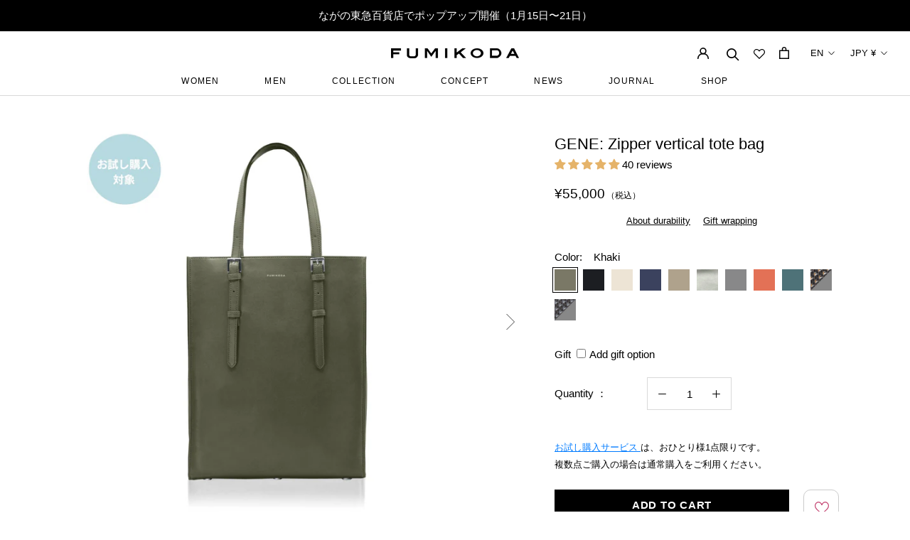

--- FILE ---
content_type: text/css
request_url: https://cdn.shopify.com/extensions/019b1ff1-bcf9-76e0-b839-d51543304382/recustomer-prod-38/assets/theme-C-jYWbRb.css
body_size: 370
content:
._try_icon_gqjiz_1{line-height:2}._info_icon_gqjiz_5{margin-left:4px;opacity:.6;cursor:pointer}._toggle_container_gqjiz_11{line-height:.7;align-items:center}._modal_1568w_1{position:fixed;display:flex;top:0;left:0;right:0;bottom:0;padding:16px;align-items:center;justify-content:center;background:#00000040;z-index:1000}._modal_1568w_1 ._container_1568w_14{display:flex;width:100%;max-height:calc(100vh - 32px);border-radius:8px;background:#fff;flex-direction:column;overflow:hidden;animation:_fade_in_1568w_1 .2s ease-out;box-shadow:0 10px 25px -5px #0000001a,0 10px 10px -5px #0000000a}._modal_1568w_1 ._container_1568w_14._s_1568w_25{max-width:360px}._modal_1568w_1 ._container_1568w_14._m_1568w_1{max-width:600px}._modal_1568w_1 ._container_1568w_14._l_1568w_31{max-width:800px}._modal_1568w_1 ._header_1568w_34{display:flex;padding:20px 20px 0;align-items:center;justify-content:flex-end}._modal_1568w_1 ._header_1568w_34 ._title_1568w_41{font-size:18px;font-weight:500;white-space:nowrap}._modal_1568w_1 ._header_1568w_34 ._close_1568w_46{display:flex;padding:0;color:#969696;border:none;border-radius:4px;background:transparent;transition:background-color .2s,color .2s;cursor:pointer}._modal_1568w_1 ._header_1568w_34 ._close_1568w_46:hover{color:#646464;background:#f5f5f5}._modal_1568w_1 ._header_1568w_34 ._close_1568w_46:active{background:#e6e6e6}._modal_1568w_1 ._content_1568w_63{padding:0 20px;overflow-y:auto}._modal_1568w_1 ._footer_1568w_67{display:flex;padding:16px;gap:8px;justify-content:flex-end;border-top:1px solid rgb(225,230,240)}@keyframes _fade_in_1568w_1{0%{opacity:0;transform:translateY(-10px)}to{opacity:1;transform:translateY(0)}}@media (max-width: 640px){._container_1568w_14._s_1568w_25,._container_1568w_14._m_1568w_1,._container_1568w_14._l_1568w_31{max-width:100%}._footer_1568w_67 ._button_1568w_89{width:100%}}._content_1ypyx_1{display:flex;padding-bottom:16px;align-items:center;flex-direction:column;font-family:"M PLUS 1";gap:16px}._footer_1ypyx_10{display:flex;padding:8px;font-size:12px;font-family:Roboto;color:#787878;align-items:center;justify-content:center;gap:4px;cursor:pointer;text-decoration:none}._footer_1ypyx_10 svg{width:75px;height:10px}._toggle_5zfn8_1{width:max-content;color:#707070;cursor:pointer}._toggle_5zfn8_1:hover{cursor:pointer}._toggle_5zfn8_1._disable_5zfn8_9{cursor:default}._toggle_5zfn8_1._active_5zfn8_12{color:#000}._toggle_5zfn8_1._active_5zfn8_12._disable_5zfn8_9{opacity:.5}.rcmr-popup-content{display:flex;padding-bottom:16px;align-items:center;flex-direction:column;font-family:"M PLUS 1",-apple-system,BlinkMacSystemFont,Segoe UI,Roboto,sans-serif;gap:16px}.rcmr-popup-content-gap{display:flex;gap:16px;flex-direction:column;width:100%}.rcmr-popup-tag{width:184px;margin:0 auto;padding:4px 8px;font-size:13px;font-weight:500;font-family:Lexend,sans-serif;text-align:center;border-radius:8px;color:#fff;background:#222}.rcmr-popup-title{margin:0;text-align:center;font-size:20px;font-weight:600;font-feature-settings:"liga" off,"clig" off}.rcmr-popup-description{margin:0;font-size:14px;text-align:center;color:#666}.rcmr-popup-check-cart{display:flex;justify-content:center;width:fit-content;margin:0 auto;border:1px solid rgb(85,85,85);border-radius:16px;padding:12px 18px;align-items:center;gap:8px}.rcmr-popup-check-cart svg{width:24px;height:24px}.rcmr-popup-check-cart span{text-align:center;font-size:16px;font-weight:600;line-height:1.5}.rcmr-popup-gray{display:flex;width:100%;padding:16px 24px;border-radius:16px;background:#f7f7f7;flex-direction:column;gap:16px}.rcmr-popup-icon-item{display:flex;align-items:flex-start;gap:16px}.rcmr-popup-icon-container{display:flex;align-items:center;justify-content:center;width:40px;height:40px;min-width:40px;border-radius:12px;background:#fff;box-shadow:0 3px 6px -3px #17181814,0 8px 20px -4px #1718181f}.rcmr-popup-icon-container svg{width:24px;height:24px}.rcmr-popup-item-content{flex:1}.rcmr-popup-item-title{font-size:14px;font-weight:600;margin-bottom:4px;color:#333}.rcmr-popup-item-description{font-size:12px;color:#666;line-height:1.5}


--- FILE ---
content_type: text/css
request_url: https://cdn.shopify.com/extensions/019b1ff1-bcf9-76e0-b839-d51543304382/recustomer-prod-38/assets/global-DrstOQ7l.css
body_size: 650
content:
.m_0{margin:0!important}.mt_0{margin-top:0!important}.mb_0{margin-bottom:0!important}.mr_0{margin-right:0!important}.ml_0{margin-left:0!important}.mh_0{margin-left:0!important;margin-right:0!important}.mv_0{margin-top:0!important;margin-bottom:0!important}.m_1{margin:1px!important}.mt_1{margin-top:1px!important}.mb_1{margin-bottom:1px!important}.mr_1{margin-right:1px!important}.ml_1{margin-left:1px!important}.mh_1{margin-left:1px!important;margin-right:1px!important}.mv_1{margin-top:1px!important;margin-bottom:1px!important}.m_2{margin:2px!important}.mt_2{margin-top:2px!important}.mb_2{margin-bottom:2px!important}.mr_2{margin-right:2px!important}.ml_2{margin-left:2px!important}.mh_2{margin-left:2px!important;margin-right:2px!important}.mv_2{margin-top:2px!important;margin-bottom:2px!important}.m_4{margin:4px!important}.mt_4{margin-top:4px!important}.mb_4{margin-bottom:4px!important}.mr_4{margin-right:4px!important}.ml_4{margin-left:4px!important}.mh_4{margin-left:4px!important;margin-right:4px!important}.mv_4{margin-top:4px!important;margin-bottom:4px!important}.m_6{margin:6px!important}.mt_6{margin-top:6px!important}.mb_6{margin-bottom:6px!important}.mr_6{margin-right:6px!important}.ml_6{margin-left:6px!important}.mh_6{margin-left:6px!important;margin-right:6px!important}.mv_6{margin-top:6px!important;margin-bottom:6px!important}.m_8{margin:8px!important}.mt_8{margin-top:8px!important}.mb_8{margin-bottom:8px!important}.mr_8{margin-right:8px!important}.ml_8{margin-left:8px!important}.mh_8{margin-left:8px!important;margin-right:8px!important}.mv_8{margin-top:8px!important;margin-bottom:8px!important}.m_9{margin:9px!important}.mt_9{margin-top:9px!important}.mb_9{margin-bottom:9px!important}.mr_9{margin-right:9px!important}.ml_9{margin-left:9px!important}.mh_9{margin-left:9px!important;margin-right:9px!important}.mv_9{margin-top:9px!important;margin-bottom:9px!important}.m_10{margin:10px!important}.mt_10{margin-top:10px!important}.mb_10{margin-bottom:10px!important}.mr_10{margin-right:10px!important}.ml_10{margin-left:10px!important}.mh_10{margin-left:10px!important;margin-right:10px!important}.mv_10{margin-top:10px!important;margin-bottom:10px!important}.m_12{margin:12px!important}.mt_12{margin-top:12px!important}.mb_12{margin-bottom:12px!important}.mr_12{margin-right:12px!important}.ml_12{margin-left:12px!important}.mh_12{margin-left:12px!important;margin-right:12px!important}.mv_12{margin-top:12px!important;margin-bottom:12px!important}.m_14{margin:14px!important}.mt_14{margin-top:14px!important}.mb_14{margin-bottom:14px!important}.mr_14{margin-right:14px!important}.ml_14{margin-left:14px!important}.mh_14{margin-left:14px!important;margin-right:14px!important}.mv_14{margin-top:14px!important;margin-bottom:14px!important}.m_15{margin:15px!important}.mt_15{margin-top:15px!important}.mb_15{margin-bottom:15px!important}.mr_15{margin-right:15px!important}.ml_15{margin-left:15px!important}.mh_15{margin-left:15px!important;margin-right:15px!important}.mv_15{margin-top:15px!important;margin-bottom:15px!important}.m_16{margin:16px!important}.mt_16{margin-top:16px!important}.mb_16{margin-bottom:16px!important}.mr_16{margin-right:16px!important}.ml_16{margin-left:16px!important}.mh_16{margin-left:16px!important;margin-right:16px!important}.mv_16{margin-top:16px!important;margin-bottom:16px!important}.m_18{margin:18px!important}.mt_18{margin-top:18px!important}.mb_18{margin-bottom:18px!important}.mr_18{margin-right:18px!important}.ml_18{margin-left:18px!important}.mh_18{margin-left:18px!important;margin-right:18px!important}.mv_18{margin-top:18px!important;margin-bottom:18px!important}.m_20{margin:20px!important}.mt_20{margin-top:20px!important}.mb_20{margin-bottom:20px!important}.mr_20{margin-right:20px!important}.ml_20{margin-left:20px!important}.mh_20{margin-left:20px!important;margin-right:20px!important}.mv_20{margin-top:20px!important;margin-bottom:20px!important}.m_22{margin:22px!important}.mt_22{margin-top:22px!important}.mb_22{margin-bottom:22px!important}.mr_22{margin-right:22px!important}.ml_22{margin-left:22px!important}.mh_22{margin-left:22px!important;margin-right:22px!important}.mv_22{margin-top:22px!important;margin-bottom:22px!important}.m_24{margin:24px!important}.mt_24{margin-top:24px!important}.mb_24{margin-bottom:24px!important}.mr_24{margin-right:24px!important}.ml_24{margin-left:24px!important}.mh_24{margin-left:24px!important;margin-right:24px!important}.mv_24{margin-top:24px!important;margin-bottom:24px!important}.m_25{margin:25px!important}.mt_25{margin-top:25px!important}.mb_25{margin-bottom:25px!important}.mr_25{margin-right:25px!important}.ml_25{margin-left:25px!important}.mh_25{margin-left:25px!important;margin-right:25px!important}.mv_25{margin-top:25px!important;margin-bottom:25px!important}.m_26{margin:26px!important}.mt_26{margin-top:26px!important}.mb_26{margin-bottom:26px!important}.mr_26{margin-right:26px!important}.ml_26{margin-left:26px!important}.mh_26{margin-left:26px!important;margin-right:26px!important}.mv_26{margin-top:26px!important;margin-bottom:26px!important}.m_28{margin:28px!important}.mt_28{margin-top:28px!important}.mb_28{margin-bottom:28px!important}.mr_28{margin-right:28px!important}.ml_28{margin-left:28px!important}.mh_28{margin-left:28px!important;margin-right:28px!important}.mv_28{margin-top:28px!important;margin-bottom:28px!important}.m_30{margin:30px!important}.mt_30{margin-top:30px!important}.mb_30{margin-bottom:30px!important}.mr_30{margin-right:30px!important}.ml_30{margin-left:30px!important}.mh_30{margin-left:30px!important;margin-right:30px!important}.mv_30{margin-top:30px!important;margin-bottom:30px!important}.m_32{margin:32px!important}.mt_32{margin-top:32px!important}.mb_32{margin-bottom:32px!important}.mr_32{margin-right:32px!important}.ml_32{margin-left:32px!important}.mh_32{margin-left:32px!important;margin-right:32px!important}.mv_32{margin-top:32px!important;margin-bottom:32px!important}.m_34{margin:34px!important}.mt_34{margin-top:34px!important}.mb_34{margin-bottom:34px!important}.mr_34{margin-right:34px!important}.ml_34{margin-left:34px!important}.mh_34{margin-left:34px!important;margin-right:34px!important}.mv_34{margin-top:34px!important;margin-bottom:34px!important}.m_36{margin:36px!important}.mt_36{margin-top:36px!important}.mb_36{margin-bottom:36px!important}.mr_36{margin-right:36px!important}.ml_36{margin-left:36px!important}.mh_36{margin-left:36px!important;margin-right:36px!important}.mv_36{margin-top:36px!important;margin-bottom:36px!important}.m_38{margin:38px!important}.mt_38{margin-top:38px!important}.mb_38{margin-bottom:38px!important}.mr_38{margin-right:38px!important}.ml_38{margin-left:38px!important}.mh_38{margin-left:38px!important;margin-right:38px!important}.mv_38{margin-top:38px!important;margin-bottom:38px!important}.m_40{margin:40px!important}.mt_40{margin-top:40px!important}.mb_40{margin-bottom:40px!important}.mr_40{margin-right:40px!important}.ml_40{margin-left:40px!important}.mh_40{margin-left:40px!important;margin-right:40px!important}.mv_40{margin-top:40px!important;margin-bottom:40px!important}.m_64{margin:64px!important}.mt_64{margin-top:64px!important}.mb_64{margin-bottom:64px!important}.mr_64{margin-right:64px!important}.ml_64{margin-left:64px!important}.mh_64{margin-left:64px!important;margin-right:64px!important}.mv_64{margin-top:64px!important;margin-bottom:64px!important}.p_0{padding:0!important}.pt_0{padding-top:0!important}.pb_0{padding-bottom:0!important}.pr_0{padding-right:0!important}.pl_0{padding-left:0!important}.ph_0{padding-left:0!important;padding-right:0!important}.pv_0{padding-top:0!important;padding-bottom:0!important}.p_1{padding:1px!important}.pt_1{padding-top:1px!important}.pb_1{padding-bottom:1px!important}.pr_1{padding-right:1px!important}.pl_1{padding-left:1px!important}.ph_1{padding-left:1px!important;padding-right:1px!important}.pv_1{padding-top:1px!important;padding-bottom:1px!important}.p_2{padding:2px!important}.pt_2{padding-top:2px!important}.pb_2{padding-bottom:2px!important}.pr_2{padding-right:2px!important}.pl_2{padding-left:2px!important}.ph_2{padding-left:2px!important;padding-right:2px!important}.pv_2{padding-top:2px!important;padding-bottom:2px!important}.p_4{padding:4px!important}.pt_4{padding-top:4px!important}.pb_4{padding-bottom:4px!important}.pr_4{padding-right:4px!important}.pl_4{padding-left:4px!important}.ph_4{padding-left:4px!important;padding-right:4px!important}.pv_4{padding-top:4px!important;padding-bottom:4px!important}.p_6{padding:6px!important}.pt_6{padding-top:6px!important}.pb_6{padding-bottom:6px!important}.pr_6{padding-right:6px!important}.pl_6{padding-left:6px!important}.ph_6{padding-left:6px!important;padding-right:6px!important}.pv_6{padding-top:6px!important;padding-bottom:6px!important}.p_8{padding:8px!important}.pt_8{padding-top:8px!important}.pb_8{padding-bottom:8px!important}.pr_8{padding-right:8px!important}.pl_8{padding-left:8px!important}.ph_8{padding-left:8px!important;padding-right:8px!important}.pv_8{padding-top:8px!important;padding-bottom:8px!important}.p_9{padding:9px!important}.pt_9{padding-top:9px!important}.pb_9{padding-bottom:9px!important}.pr_9{padding-right:9px!important}.pl_9{padding-left:9px!important}.ph_9{padding-left:9px!important;padding-right:9px!important}.pv_9{padding-top:9px!important;padding-bottom:9px!important}.p_10{padding:10px!important}.pt_10{padding-top:10px!important}.pb_10{padding-bottom:10px!important}.pr_10{padding-right:10px!important}.pl_10{padding-left:10px!important}.ph_10{padding-left:10px!important;padding-right:10px!important}.pv_10{padding-top:10px!important;padding-bottom:10px!important}.p_12{padding:12px!important}.pt_12{padding-top:12px!important}.pb_12{padding-bottom:12px!important}.pr_12{padding-right:12px!important}.pl_12{padding-left:12px!important}.ph_12{padding-left:12px!important;padding-right:12px!important}.pv_12{padding-top:12px!important;padding-bottom:12px!important}.p_14{padding:14px!important}.pt_14{padding-top:14px!important}.pb_14{padding-bottom:14px!important}.pr_14{padding-right:14px!important}.pl_14{padding-left:14px!important}.ph_14{padding-left:14px!important;padding-right:14px!important}.pv_14{padding-top:14px!important;padding-bottom:14px!important}.p_15{padding:15px!important}.pt_15{padding-top:15px!important}.pb_15{padding-bottom:15px!important}.pr_15{padding-right:15px!important}.pl_15{padding-left:15px!important}.ph_15{padding-left:15px!important;padding-right:15px!important}.pv_15{padding-top:15px!important;padding-bottom:15px!important}.p_16{padding:16px!important}.pt_16{padding-top:16px!important}.pb_16{padding-bottom:16px!important}.pr_16{padding-right:16px!important}.pl_16{padding-left:16px!important}.ph_16{padding-left:16px!important;padding-right:16px!important}.pv_16{padding-top:16px!important;padding-bottom:16px!important}.p_18{padding:18px!important}.pt_18{padding-top:18px!important}.pb_18{padding-bottom:18px!important}.pr_18{padding-right:18px!important}.pl_18{padding-left:18px!important}.ph_18{padding-left:18px!important;padding-right:18px!important}.pv_18{padding-top:18px!important;padding-bottom:18px!important}.p_20{padding:20px!important}.pt_20{padding-top:20px!important}.pb_20{padding-bottom:20px!important}.pr_20{padding-right:20px!important}.pl_20{padding-left:20px!important}.ph_20{padding-left:20px!important;padding-right:20px!important}.pv_20{padding-top:20px!important;padding-bottom:20px!important}.p_22{padding:22px!important}.pt_22{padding-top:22px!important}.pb_22{padding-bottom:22px!important}.pr_22{padding-right:22px!important}.pl_22{padding-left:22px!important}.ph_22{padding-left:22px!important;padding-right:22px!important}.pv_22{padding-top:22px!important;padding-bottom:22px!important}.p_24{padding:24px!important}.pt_24{padding-top:24px!important}.pb_24{padding-bottom:24px!important}.pr_24{padding-right:24px!important}.pl_24{padding-left:24px!important}.ph_24{padding-left:24px!important;padding-right:24px!important}.pv_24{padding-top:24px!important;padding-bottom:24px!important}.p_25{padding:25px!important}.pt_25{padding-top:25px!important}.pb_25{padding-bottom:25px!important}.pr_25{padding-right:25px!important}.pl_25{padding-left:25px!important}.ph_25{padding-left:25px!important;padding-right:25px!important}.pv_25{padding-top:25px!important;padding-bottom:25px!important}.p_26{padding:26px!important}.pt_26{padding-top:26px!important}.pb_26{padding-bottom:26px!important}.pr_26{padding-right:26px!important}.pl_26{padding-left:26px!important}.ph_26{padding-left:26px!important;padding-right:26px!important}.pv_26{padding-top:26px!important;padding-bottom:26px!important}.p_28{padding:28px!important}.pt_28{padding-top:28px!important}.pb_28{padding-bottom:28px!important}.pr_28{padding-right:28px!important}.pl_28{padding-left:28px!important}.ph_28{padding-left:28px!important;padding-right:28px!important}.pv_28{padding-top:28px!important;padding-bottom:28px!important}.p_30{padding:30px!important}.pt_30{padding-top:30px!important}.pb_30{padding-bottom:30px!important}.pr_30{padding-right:30px!important}.pl_30{padding-left:30px!important}.ph_30{padding-left:30px!important;padding-right:30px!important}.pv_30{padding-top:30px!important;padding-bottom:30px!important}.p_32{padding:32px!important}.pt_32{padding-top:32px!important}.pb_32{padding-bottom:32px!important}.pr_32{padding-right:32px!important}.pl_32{padding-left:32px!important}.ph_32{padding-left:32px!important;padding-right:32px!important}.pv_32{padding-top:32px!important;padding-bottom:32px!important}.p_34{padding:34px!important}.pt_34{padding-top:34px!important}.pb_34{padding-bottom:34px!important}.pr_34{padding-right:34px!important}.pl_34{padding-left:34px!important}.ph_34{padding-left:34px!important;padding-right:34px!important}.pv_34{padding-top:34px!important;padding-bottom:34px!important}.p_36{padding:36px!important}.pt_36{padding-top:36px!important}.pb_36{padding-bottom:36px!important}.pr_36{padding-right:36px!important}.pl_36{padding-left:36px!important}.ph_36{padding-left:36px!important;padding-right:36px!important}.pv_36{padding-top:36px!important;padding-bottom:36px!important}.p_38{padding:38px!important}.pt_38{padding-top:38px!important}.pb_38{padding-bottom:38px!important}.pr_38{padding-right:38px!important}.pl_38{padding-left:38px!important}.ph_38{padding-left:38px!important;padding-right:38px!important}.pv_38{padding-top:38px!important;padding-bottom:38px!important}.p_40{padding:40px!important}.pt_40{padding-top:40px!important}.pb_40{padding-bottom:40px!important}.pr_40{padding-right:40px!important}.pl_40{padding-left:40px!important}.ph_40{padding-left:40px!important;padding-right:40px!important}.pv_40{padding-top:40px!important;padding-bottom:40px!important}.p_64{padding:64px!important}.pt_64{padding-top:64px!important}.pb_64{padding-bottom:64px!important}.pr_64{padding-right:64px!important}.pl_64{padding-left:64px!important}.ph_64{padding-left:64px!important;padding-right:64px!important}.pv_64{padding-top:64px!important;padding-bottom:64px!important}.full_width{width:100%}.fw_300{font-weight:300}.fw_400{font-weight:400}.fw_500{font-weight:500}.fw_700{font-weight:700}.fs_0{font-size:0px!important}.fs_1{font-size:1px!important}.fs_2{font-size:2px!important}.fs_4{font-size:4px!important}.fs_6{font-size:6px!important}.fs_8{font-size:8px!important}.fs_9{font-size:9px!important}.fs_10{font-size:10px!important}.fs_12{font-size:12px!important}.fs_14{font-size:14px!important}.fs_15{font-size:15px!important}.fs_16{font-size:16px!important}.fs_18{font-size:18px!important}.fs_20{font-size:20px!important}.fs_22{font-size:22px!important}.fs_24{font-size:24px!important}.fs_25{font-size:25px!important}.fs_26{font-size:26px!important}.fs_28{font-size:28px!important}.fs_30{font-size:30px!important}.fs_32{font-size:32px!important}.fs_34{font-size:34px!important}.fs_36{font-size:36px!important}.fs_38{font-size:38px!important}.fs_40{font-size:40px!important}.fs_64{font-size:64px!important}.d_none{display:none}.d_flex{display:flex}.d_inline{display:inline}.d_block{display:block}.cursor_pointer{cursor:pointer}.cursor_not_allowed{cursor:not-allowed}.text_decoration_underline:hover{text-decoration:underline}.flex_1{flex:1}.ws_nowrap{white-space:nowrap}.w_60{width:60px}.w_80{width:80px}.w_90{width:90px}.w_100{width:100px}.w_120{width:120px}.w_140{width:140px}.w_250{width:250px}.red{color:red}.text_decoration_underline{text-decoration:underline}


--- FILE ---
content_type: text/javascript
request_url: https://cdn.shopify.com/extensions/019b1ff1-bcf9-76e0-b839-d51543304382/recustomer-prod-38/assets/theme-Lva-vrnI.js
body_size: 60923
content:
/* empty css               */function ud(v){return v&&v.__esModule&&Object.prototype.hasOwnProperty.call(v,"default")?v.default:v}var Ic={exports:{}},Da={};/**
 * @license React
 * react-jsx-runtime.production.js
 *
 * Copyright (c) Meta Platforms, Inc. and affiliates.
 *
 * This source code is licensed under the MIT license found in the
 * LICENSE file in the root directory of this source tree.
 */var V0;function H2(){if(V0)return Da;V0=1;var v=Symbol.for("react.transitional.element"),A=Symbol.for("react.fragment");function z(s,M,N){var Q=null;if(N!==void 0&&(Q=""+N),M.key!==void 0&&(Q=""+M.key),"key"in M){N={};for(var ul in M)ul!=="key"&&(N[ul]=M[ul])}else N=M;return M=N.ref,{$$typeof:v,type:s,key:Q,ref:M!==void 0?M:null,props:N}}return Da.Fragment=A,Da.jsx=z,Da.jsxs=z,Da}var L0;function U2(){return L0||(L0=1,Ic.exports=H2()),Ic.exports}var O=U2();(function(){const A=document.createElement("link").relList;if(A&&A.supports&&A.supports("modulepreload"))return;for(const M of document.querySelectorAll('link[rel="modulepreload"]'))s(M);new MutationObserver(M=>{for(const N of M)if(N.type==="childList")for(const Q of N.addedNodes)Q.tagName==="LINK"&&Q.rel==="modulepreload"&&s(Q)}).observe(document,{childList:!0,subtree:!0});function z(M){const N={};return M.integrity&&(N.integrity=M.integrity),M.referrerPolicy&&(N.referrerPolicy=M.referrerPolicy),M.crossOrigin==="use-credentials"?N.credentials="include":M.crossOrigin==="anonymous"?N.credentials="omit":N.credentials="same-origin",N}function s(M){if(M.ep)return;M.ep=!0;const N=z(M);fetch(M.href,N)}})();var li={exports:{}},L={};/**
 * @license React
 * react.production.js
 *
 * Copyright (c) Meta Platforms, Inc. and affiliates.
 *
 * This source code is licensed under the MIT license found in the
 * LICENSE file in the root directory of this source tree.
 */var K0;function R2(){if(K0)return L;K0=1;var v=Symbol.for("react.transitional.element"),A=Symbol.for("react.portal"),z=Symbol.for("react.fragment"),s=Symbol.for("react.strict_mode"),M=Symbol.for("react.profiler"),N=Symbol.for("react.consumer"),Q=Symbol.for("react.context"),ul=Symbol.for("react.forward_ref"),p=Symbol.for("react.suspense"),b=Symbol.for("react.memo"),G=Symbol.for("react.lazy"),W=Symbol.iterator;function X(d){return d===null||typeof d!="object"?null:(d=W&&d[W]||d["@@iterator"],typeof d=="function"?d:null)}var al={isMounted:function(){return!1},enqueueForceUpdate:function(){},enqueueReplaceState:function(){},enqueueSetState:function(){}},gl=Object.assign,yl={};function jl(d,_,x){this.props=d,this.context=_,this.refs=yl,this.updater=x||al}jl.prototype.isReactComponent={},jl.prototype.setState=function(d,_){if(typeof d!="object"&&typeof d!="function"&&d!=null)throw Error("takes an object of state variables to update or a function which returns an object of state variables.");this.updater.enqueueSetState(this,d,_,"setState")},jl.prototype.forceUpdate=function(d){this.updater.enqueueForceUpdate(this,d,"forceUpdate")};function hl(){}hl.prototype=jl.prototype;function Dl(d,_,x){this.props=d,this.context=_,this.refs=yl,this.updater=x||al}var sl=Dl.prototype=new hl;sl.constructor=Dl,gl(sl,jl.prototype),sl.isPureReactComponent=!0;var Sl=Array.isArray,K={H:null,A:null,T:null,S:null},Zl=Object.prototype.hasOwnProperty;function St(d,_,x,B,H,P){return x=P.ref,{$$typeof:v,type:d,key:_,ref:x!==void 0?x:null,props:P}}function At(d,_){return St(d.type,_,void 0,void 0,void 0,d.props)}function q(d){return typeof d=="object"&&d!==null&&d.$$typeof===v}function el(d){var _={"=":"=0",":":"=2"};return"$"+d.replace(/[=:]/g,function(x){return _[x]})}var at=/\/+/g;function Ct(d,_){return typeof d=="object"&&d!==null&&d.key!=null?el(""+d.key):_.toString(36)}function zt(){}function Nt(d){switch(d.status){case"fulfilled":return d.value;case"rejected":throw d.reason;default:switch(typeof d.status=="string"?d.then(zt,zt):(d.status="pending",d.then(function(_){d.status==="pending"&&(d.status="fulfilled",d.value=_)},function(_){d.status==="pending"&&(d.status="rejected",d.reason=_)})),d.status){case"fulfilled":return d.value;case"rejected":throw d.reason}}throw d}function wl(d,_,x,B,H){var P=typeof d;(P==="undefined"||P==="boolean")&&(d=null);var J=!1;if(d===null)J=!0;else switch(P){case"bigint":case"string":case"number":J=!0;break;case"object":switch(d.$$typeof){case v:case A:J=!0;break;case G:return J=d._init,wl(J(d._payload),_,x,B,H)}}if(J)return H=H(d),J=B===""?"."+Ct(d,0):B,Sl(H)?(x="",J!=null&&(x=J.replace(at,"$&/")+"/"),wl(H,_,x,"",function(Ol){return Ol})):H!=null&&(q(H)&&(H=At(H,x+(H.key==null||d&&d.key===H.key?"":(""+H.key).replace(at,"$&/")+"/")+J)),_.push(H)),1;J=0;var Ll=B===""?".":B+":";if(Sl(d))for(var nl=0;nl<d.length;nl++)B=d[nl],P=Ll+Ct(B,nl),J+=wl(B,_,x,P,H);else if(nl=X(d),typeof nl=="function")for(d=nl.call(d),nl=0;!(B=d.next()).done;)B=B.value,P=Ll+Ct(B,nl++),J+=wl(B,_,x,P,H);else if(P==="object"){if(typeof d.then=="function")return wl(Nt(d),_,x,B,H);throw _=String(d),Error("Objects are not valid as a React child (found: "+(_==="[object Object]"?"object with keys {"+Object.keys(d).join(", ")+"}":_)+"). If you meant to render a collection of children, use an array instead.")}return J}function D(d,_,x){if(d==null)return d;var B=[],H=0;return wl(d,B,"","",function(P){return _.call(x,P,H++)}),B}function V(d){if(d._status===-1){var _=d._result;_=_(),_.then(function(x){(d._status===0||d._status===-1)&&(d._status=1,d._result=x)},function(x){(d._status===0||d._status===-1)&&(d._status=2,d._result=x)}),d._status===-1&&(d._status=0,d._result=_)}if(d._status===1)return d._result.default;throw d._result}var Y=typeof reportError=="function"?reportError:function(d){if(typeof window=="object"&&typeof window.ErrorEvent=="function"){var _=new window.ErrorEvent("error",{bubbles:!0,cancelable:!0,message:typeof d=="object"&&d!==null&&typeof d.message=="string"?String(d.message):String(d),error:d});if(!window.dispatchEvent(_))return}else if(typeof process=="object"&&typeof process.emit=="function"){process.emit("uncaughtException",d);return}console.error(d)};function dl(){}return L.Children={map:D,forEach:function(d,_,x){D(d,function(){_.apply(this,arguments)},x)},count:function(d){var _=0;return D(d,function(){_++}),_},toArray:function(d){return D(d,function(_){return _})||[]},only:function(d){if(!q(d))throw Error("React.Children.only expected to receive a single React element child.");return d}},L.Component=jl,L.Fragment=z,L.Profiler=M,L.PureComponent=Dl,L.StrictMode=s,L.Suspense=p,L.__CLIENT_INTERNALS_DO_NOT_USE_OR_WARN_USERS_THEY_CANNOT_UPGRADE=K,L.act=function(){throw Error("act(...) is not supported in production builds of React.")},L.cache=function(d){return function(){return d.apply(null,arguments)}},L.cloneElement=function(d,_,x){if(d==null)throw Error("The argument must be a React element, but you passed "+d+".");var B=gl({},d.props),H=d.key,P=void 0;if(_!=null)for(J in _.ref!==void 0&&(P=void 0),_.key!==void 0&&(H=""+_.key),_)!Zl.call(_,J)||J==="key"||J==="__self"||J==="__source"||J==="ref"&&_.ref===void 0||(B[J]=_[J]);var J=arguments.length-2;if(J===1)B.children=x;else if(1<J){for(var Ll=Array(J),nl=0;nl<J;nl++)Ll[nl]=arguments[nl+2];B.children=Ll}return St(d.type,H,void 0,void 0,P,B)},L.createContext=function(d){return d={$$typeof:Q,_currentValue:d,_currentValue2:d,_threadCount:0,Provider:null,Consumer:null},d.Provider=d,d.Consumer={$$typeof:N,_context:d},d},L.createElement=function(d,_,x){var B,H={},P=null;if(_!=null)for(B in _.key!==void 0&&(P=""+_.key),_)Zl.call(_,B)&&B!=="key"&&B!=="__self"&&B!=="__source"&&(H[B]=_[B]);var J=arguments.length-2;if(J===1)H.children=x;else if(1<J){for(var Ll=Array(J),nl=0;nl<J;nl++)Ll[nl]=arguments[nl+2];H.children=Ll}if(d&&d.defaultProps)for(B in J=d.defaultProps,J)H[B]===void 0&&(H[B]=J[B]);return St(d,P,void 0,void 0,null,H)},L.createRef=function(){return{current:null}},L.forwardRef=function(d){return{$$typeof:ul,render:d}},L.isValidElement=q,L.lazy=function(d){return{$$typeof:G,_payload:{_status:-1,_result:d},_init:V}},L.memo=function(d,_){return{$$typeof:b,type:d,compare:_===void 0?null:_}},L.startTransition=function(d){var _=K.T,x={};K.T=x;try{var B=d(),H=K.S;H!==null&&H(x,B),typeof B=="object"&&B!==null&&typeof B.then=="function"&&B.then(dl,Y)}catch(P){Y(P)}finally{K.T=_}},L.unstable_useCacheRefresh=function(){return K.H.useCacheRefresh()},L.use=function(d){return K.H.use(d)},L.useActionState=function(d,_,x){return K.H.useActionState(d,_,x)},L.useCallback=function(d,_){return K.H.useCallback(d,_)},L.useContext=function(d){return K.H.useContext(d)},L.useDebugValue=function(){},L.useDeferredValue=function(d,_){return K.H.useDeferredValue(d,_)},L.useEffect=function(d,_){return K.H.useEffect(d,_)},L.useId=function(){return K.H.useId()},L.useImperativeHandle=function(d,_,x){return K.H.useImperativeHandle(d,_,x)},L.useInsertionEffect=function(d,_){return K.H.useInsertionEffect(d,_)},L.useLayoutEffect=function(d,_){return K.H.useLayoutEffect(d,_)},L.useMemo=function(d,_){return K.H.useMemo(d,_)},L.useOptimistic=function(d,_){return K.H.useOptimistic(d,_)},L.useReducer=function(d,_,x){return K.H.useReducer(d,_,x)},L.useRef=function(d){return K.H.useRef(d)},L.useState=function(d){return K.H.useState(d)},L.useSyncExternalStore=function(d,_,x){return K.H.useSyncExternalStore(d,_,x)},L.useTransition=function(){return K.H.useTransition()},L.version="19.0.1",L}var J0;function fi(){return J0||(J0=1,li.exports=R2()),li.exports}var ml=fi();const C2=ud(ml);var ti={exports:{}},Oa={},ui={exports:{}},ei={};/**
 * @license React
 * scheduler.production.js
 *
 * Copyright (c) Meta Platforms, Inc. and affiliates.
 *
 * This source code is licensed under the MIT license found in the
 * LICENSE file in the root directory of this source tree.
 */var w0;function N2(){return w0||(w0=1,function(v){function A(D,V){var Y=D.length;D.push(V);l:for(;0<Y;){var dl=Y-1>>>1,d=D[dl];if(0<M(d,V))D[dl]=V,D[Y]=d,Y=dl;else break l}}function z(D){return D.length===0?null:D[0]}function s(D){if(D.length===0)return null;var V=D[0],Y=D.pop();if(Y!==V){D[0]=Y;l:for(var dl=0,d=D.length,_=d>>>1;dl<_;){var x=2*(dl+1)-1,B=D[x],H=x+1,P=D[H];if(0>M(B,Y))H<d&&0>M(P,B)?(D[dl]=P,D[H]=Y,dl=H):(D[dl]=B,D[x]=Y,dl=x);else if(H<d&&0>M(P,Y))D[dl]=P,D[H]=Y,dl=H;else break l}}return V}function M(D,V){var Y=D.sortIndex-V.sortIndex;return Y!==0?Y:D.id-V.id}if(v.unstable_now=void 0,typeof performance=="object"&&typeof performance.now=="function"){var N=performance;v.unstable_now=function(){return N.now()}}else{var Q=Date,ul=Q.now();v.unstable_now=function(){return Q.now()-ul}}var p=[],b=[],G=1,W=null,X=3,al=!1,gl=!1,yl=!1,jl=typeof setTimeout=="function"?setTimeout:null,hl=typeof clearTimeout=="function"?clearTimeout:null,Dl=typeof setImmediate<"u"?setImmediate:null;function sl(D){for(var V=z(b);V!==null;){if(V.callback===null)s(b);else if(V.startTime<=D)s(b),V.sortIndex=V.expirationTime,A(p,V);else break;V=z(b)}}function Sl(D){if(yl=!1,sl(D),!gl)if(z(p)!==null)gl=!0,Nt();else{var V=z(b);V!==null&&wl(Sl,V.startTime-D)}}var K=!1,Zl=-1,St=5,At=-1;function q(){return!(v.unstable_now()-At<St)}function el(){if(K){var D=v.unstable_now();At=D;var V=!0;try{l:{gl=!1,yl&&(yl=!1,hl(Zl),Zl=-1),al=!0;var Y=X;try{t:{for(sl(D),W=z(p);W!==null&&!(W.expirationTime>D&&q());){var dl=W.callback;if(typeof dl=="function"){W.callback=null,X=W.priorityLevel;var d=dl(W.expirationTime<=D);if(D=v.unstable_now(),typeof d=="function"){W.callback=d,sl(D),V=!0;break t}W===z(p)&&s(p),sl(D)}else s(p);W=z(p)}if(W!==null)V=!0;else{var _=z(b);_!==null&&wl(Sl,_.startTime-D),V=!1}}break l}finally{W=null,X=Y,al=!1}V=void 0}}finally{V?at():K=!1}}}var at;if(typeof Dl=="function")at=function(){Dl(el)};else if(typeof MessageChannel<"u"){var Ct=new MessageChannel,zt=Ct.port2;Ct.port1.onmessage=el,at=function(){zt.postMessage(null)}}else at=function(){jl(el,0)};function Nt(){K||(K=!0,at())}function wl(D,V){Zl=jl(function(){D(v.unstable_now())},V)}v.unstable_IdlePriority=5,v.unstable_ImmediatePriority=1,v.unstable_LowPriority=4,v.unstable_NormalPriority=3,v.unstable_Profiling=null,v.unstable_UserBlockingPriority=2,v.unstable_cancelCallback=function(D){D.callback=null},v.unstable_continueExecution=function(){gl||al||(gl=!0,Nt())},v.unstable_forceFrameRate=function(D){0>D||125<D?console.error("forceFrameRate takes a positive int between 0 and 125, forcing frame rates higher than 125 fps is not supported"):St=0<D?Math.floor(1e3/D):5},v.unstable_getCurrentPriorityLevel=function(){return X},v.unstable_getFirstCallbackNode=function(){return z(p)},v.unstable_next=function(D){switch(X){case 1:case 2:case 3:var V=3;break;default:V=X}var Y=X;X=V;try{return D()}finally{X=Y}},v.unstable_pauseExecution=function(){},v.unstable_requestPaint=function(){},v.unstable_runWithPriority=function(D,V){switch(D){case 1:case 2:case 3:case 4:case 5:break;default:D=3}var Y=X;X=D;try{return V()}finally{X=Y}},v.unstable_scheduleCallback=function(D,V,Y){var dl=v.unstable_now();switch(typeof Y=="object"&&Y!==null?(Y=Y.delay,Y=typeof Y=="number"&&0<Y?dl+Y:dl):Y=dl,D){case 1:var d=-1;break;case 2:d=250;break;case 5:d=1073741823;break;case 4:d=1e4;break;default:d=5e3}return d=Y+d,D={id:G++,callback:V,priorityLevel:D,startTime:Y,expirationTime:d,sortIndex:-1},Y>dl?(D.sortIndex=Y,A(b,D),z(p)===null&&D===z(b)&&(yl?(hl(Zl),Zl=-1):yl=!0,wl(Sl,Y-dl))):(D.sortIndex=d,A(p,D),gl||al||(gl=!0,Nt())),D},v.unstable_shouldYield=q,v.unstable_wrapCallback=function(D){var V=X;return function(){var Y=X;X=V;try{return D.apply(this,arguments)}finally{X=Y}}}}(ei)),ei}var W0;function q2(){return W0||(W0=1,ui.exports=N2()),ui.exports}var ai={exports:{}},Vl={};/**
 * @license React
 * react-dom.production.js
 *
 * Copyright (c) Meta Platforms, Inc. and affiliates.
 *
 * This source code is licensed under the MIT license found in the
 * LICENSE file in the root directory of this source tree.
 */var $0;function B2(){if($0)return Vl;$0=1;var v=fi();function A(p){var b="https://react.dev/errors/"+p;if(1<arguments.length){b+="?args[]="+encodeURIComponent(arguments[1]);for(var G=2;G<arguments.length;G++)b+="&args[]="+encodeURIComponent(arguments[G])}return"Minified React error #"+p+"; visit "+b+" for the full message or use the non-minified dev environment for full errors and additional helpful warnings."}function z(){}var s={d:{f:z,r:function(){throw Error(A(522))},D:z,C:z,L:z,m:z,X:z,S:z,M:z},p:0,findDOMNode:null},M=Symbol.for("react.portal");function N(p,b,G){var W=3<arguments.length&&arguments[3]!==void 0?arguments[3]:null;return{$$typeof:M,key:W==null?null:""+W,children:p,containerInfo:b,implementation:G}}var Q=v.__CLIENT_INTERNALS_DO_NOT_USE_OR_WARN_USERS_THEY_CANNOT_UPGRADE;function ul(p,b){if(p==="font")return"";if(typeof b=="string")return b==="use-credentials"?b:""}return Vl.__DOM_INTERNALS_DO_NOT_USE_OR_WARN_USERS_THEY_CANNOT_UPGRADE=s,Vl.createPortal=function(p,b){var G=2<arguments.length&&arguments[2]!==void 0?arguments[2]:null;if(!b||b.nodeType!==1&&b.nodeType!==9&&b.nodeType!==11)throw Error(A(299));return N(p,b,null,G)},Vl.flushSync=function(p){var b=Q.T,G=s.p;try{if(Q.T=null,s.p=2,p)return p()}finally{Q.T=b,s.p=G,s.d.f()}},Vl.preconnect=function(p,b){typeof p=="string"&&(b?(b=b.crossOrigin,b=typeof b=="string"?b==="use-credentials"?b:"":void 0):b=null,s.d.C(p,b))},Vl.prefetchDNS=function(p){typeof p=="string"&&s.d.D(p)},Vl.preinit=function(p,b){if(typeof p=="string"&&b&&typeof b.as=="string"){var G=b.as,W=ul(G,b.crossOrigin),X=typeof b.integrity=="string"?b.integrity:void 0,al=typeof b.fetchPriority=="string"?b.fetchPriority:void 0;G==="style"?s.d.S(p,typeof b.precedence=="string"?b.precedence:void 0,{crossOrigin:W,integrity:X,fetchPriority:al}):G==="script"&&s.d.X(p,{crossOrigin:W,integrity:X,fetchPriority:al,nonce:typeof b.nonce=="string"?b.nonce:void 0})}},Vl.preinitModule=function(p,b){if(typeof p=="string")if(typeof b=="object"&&b!==null){if(b.as==null||b.as==="script"){var G=ul(b.as,b.crossOrigin);s.d.M(p,{crossOrigin:G,integrity:typeof b.integrity=="string"?b.integrity:void 0,nonce:typeof b.nonce=="string"?b.nonce:void 0})}}else b==null&&s.d.M(p)},Vl.preload=function(p,b){if(typeof p=="string"&&typeof b=="object"&&b!==null&&typeof b.as=="string"){var G=b.as,W=ul(G,b.crossOrigin);s.d.L(p,G,{crossOrigin:W,integrity:typeof b.integrity=="string"?b.integrity:void 0,nonce:typeof b.nonce=="string"?b.nonce:void 0,type:typeof b.type=="string"?b.type:void 0,fetchPriority:typeof b.fetchPriority=="string"?b.fetchPriority:void 0,referrerPolicy:typeof b.referrerPolicy=="string"?b.referrerPolicy:void 0,imageSrcSet:typeof b.imageSrcSet=="string"?b.imageSrcSet:void 0,imageSizes:typeof b.imageSizes=="string"?b.imageSizes:void 0,media:typeof b.media=="string"?b.media:void 0})}},Vl.preloadModule=function(p,b){if(typeof p=="string")if(b){var G=ul(b.as,b.crossOrigin);s.d.m(p,{as:typeof b.as=="string"&&b.as!=="script"?b.as:void 0,crossOrigin:G,integrity:typeof b.integrity=="string"?b.integrity:void 0})}else s.d.m(p)},Vl.requestFormReset=function(p){s.d.r(p)},Vl.unstable_batchedUpdates=function(p,b){return p(b)},Vl.useFormState=function(p,b,G){return Q.H.useFormState(p,b,G)},Vl.useFormStatus=function(){return Q.H.useHostTransitionStatus()},Vl.version="19.0.1",Vl}var k0;function ed(){if(k0)return ai.exports;k0=1;function v(){if(!(typeof __REACT_DEVTOOLS_GLOBAL_HOOK__>"u"||typeof __REACT_DEVTOOLS_GLOBAL_HOOK__.checkDCE!="function"))try{__REACT_DEVTOOLS_GLOBAL_HOOK__.checkDCE(v)}catch(A){console.error(A)}}return v(),ai.exports=B2(),ai.exports}/**
 * @license React
 * react-dom-client.production.js
 *
 * Copyright (c) Meta Platforms, Inc. and affiliates.
 *
 * This source code is licensed under the MIT license found in the
 * LICENSE file in the root directory of this source tree.
 */var F0;function j2(){if(F0)return Oa;F0=1;var v=q2(),A=fi(),z=ed();function s(l){var t="https://react.dev/errors/"+l;if(1<arguments.length){t+="?args[]="+encodeURIComponent(arguments[1]);for(var u=2;u<arguments.length;u++)t+="&args[]="+encodeURIComponent(arguments[u])}return"Minified React error #"+l+"; visit "+t+" for the full message or use the non-minified dev environment for full errors and additional helpful warnings."}function M(l){return!(!l||l.nodeType!==1&&l.nodeType!==9&&l.nodeType!==11)}var N=Symbol.for("react.element"),Q=Symbol.for("react.transitional.element"),ul=Symbol.for("react.portal"),p=Symbol.for("react.fragment"),b=Symbol.for("react.strict_mode"),G=Symbol.for("react.profiler"),W=Symbol.for("react.provider"),X=Symbol.for("react.consumer"),al=Symbol.for("react.context"),gl=Symbol.for("react.forward_ref"),yl=Symbol.for("react.suspense"),jl=Symbol.for("react.suspense_list"),hl=Symbol.for("react.memo"),Dl=Symbol.for("react.lazy"),sl=Symbol.for("react.offscreen"),Sl=Symbol.for("react.memo_cache_sentinel"),K=Symbol.iterator;function Zl(l){return l===null||typeof l!="object"?null:(l=K&&l[K]||l["@@iterator"],typeof l=="function"?l:null)}var St=Symbol.for("react.client.reference");function At(l){if(l==null)return null;if(typeof l=="function")return l.$$typeof===St?null:l.displayName||l.name||null;if(typeof l=="string")return l;switch(l){case p:return"Fragment";case ul:return"Portal";case G:return"Profiler";case b:return"StrictMode";case yl:return"Suspense";case jl:return"SuspenseList"}if(typeof l=="object")switch(l.$$typeof){case al:return(l.displayName||"Context")+".Provider";case X:return(l._context.displayName||"Context")+".Consumer";case gl:var t=l.render;return l=l.displayName,l||(l=t.displayName||t.name||"",l=l!==""?"ForwardRef("+l+")":"ForwardRef"),l;case hl:return t=l.displayName||null,t!==null?t:At(l.type)||"Memo";case Dl:t=l._payload,l=l._init;try{return At(l(t))}catch{}}return null}var q=A.__CLIENT_INTERNALS_DO_NOT_USE_OR_WARN_USERS_THEY_CANNOT_UPGRADE,el=Object.assign,at,Ct;function zt(l){if(at===void 0)try{throw Error()}catch(u){var t=u.stack.trim().match(/\n( *(at )?)/);at=t&&t[1]||"",Ct=-1<u.stack.indexOf(`
    at`)?" (<anonymous>)":-1<u.stack.indexOf("@")?"@unknown:0:0":""}return`
`+at+l+Ct}var Nt=!1;function wl(l,t){if(!l||Nt)return"";Nt=!0;var u=Error.prepareStackTrace;Error.prepareStackTrace=void 0;try{var e={DetermineComponentFrameRoot:function(){try{if(t){var T=function(){throw Error()};if(Object.defineProperty(T.prototype,"props",{set:function(){throw Error()}}),typeof Reflect=="object"&&Reflect.construct){try{Reflect.construct(T,[])}catch(g){var m=g}Reflect.construct(l,[],T)}else{try{T.call()}catch(g){m=g}l.call(T.prototype)}}else{try{throw Error()}catch(g){m=g}(T=l())&&typeof T.catch=="function"&&T.catch(function(){})}}catch(g){if(g&&m&&typeof g.stack=="string")return[g.stack,m.stack]}return[null,null]}};e.DetermineComponentFrameRoot.displayName="DetermineComponentFrameRoot";var a=Object.getOwnPropertyDescriptor(e.DetermineComponentFrameRoot,"name");a&&a.configurable&&Object.defineProperty(e.DetermineComponentFrameRoot,"name",{value:"DetermineComponentFrameRoot"});var n=e.DetermineComponentFrameRoot(),f=n[0],c=n[1];if(f&&c){var i=f.split(`
`),o=c.split(`
`);for(a=e=0;e<i.length&&!i[e].includes("DetermineComponentFrameRoot");)e++;for(;a<o.length&&!o[a].includes("DetermineComponentFrameRoot");)a++;if(e===i.length||a===o.length)for(e=i.length-1,a=o.length-1;1<=e&&0<=a&&i[e]!==o[a];)a--;for(;1<=e&&0<=a;e--,a--)if(i[e]!==o[a]){if(e!==1||a!==1)do if(e--,a--,0>a||i[e]!==o[a]){var S=`
`+i[e].replace(" at new "," at ");return l.displayName&&S.includes("<anonymous>")&&(S=S.replace("<anonymous>",l.displayName)),S}while(1<=e&&0<=a);break}}}finally{Nt=!1,Error.prepareStackTrace=u}return(u=l?l.displayName||l.name:"")?zt(u):""}function D(l){switch(l.tag){case 26:case 27:case 5:return zt(l.type);case 16:return zt("Lazy");case 13:return zt("Suspense");case 19:return zt("SuspenseList");case 0:case 15:return l=wl(l.type,!1),l;case 11:return l=wl(l.type.render,!1),l;case 1:return l=wl(l.type,!0),l;default:return""}}function V(l){try{var t="";do t+=D(l),l=l.return;while(l);return t}catch(u){return`
Error generating stack: `+u.message+`
`+u.stack}}function Y(l){var t=l,u=l;if(l.alternate)for(;t.return;)t=t.return;else{l=t;do t=l,t.flags&4098&&(u=t.return),l=t.return;while(l)}return t.tag===3?u:null}function dl(l){if(l.tag===13){var t=l.memoizedState;if(t===null&&(l=l.alternate,l!==null&&(t=l.memoizedState)),t!==null)return t.dehydrated}return null}function d(l){if(Y(l)!==l)throw Error(s(188))}function _(l){var t=l.alternate;if(!t){if(t=Y(l),t===null)throw Error(s(188));return t!==l?null:l}for(var u=l,e=t;;){var a=u.return;if(a===null)break;var n=a.alternate;if(n===null){if(e=a.return,e!==null){u=e;continue}break}if(a.child===n.child){for(n=a.child;n;){if(n===u)return d(a),l;if(n===e)return d(a),t;n=n.sibling}throw Error(s(188))}if(u.return!==e.return)u=a,e=n;else{for(var f=!1,c=a.child;c;){if(c===u){f=!0,u=a,e=n;break}if(c===e){f=!0,e=a,u=n;break}c=c.sibling}if(!f){for(c=n.child;c;){if(c===u){f=!0,u=n,e=a;break}if(c===e){f=!0,e=n,u=a;break}c=c.sibling}if(!f)throw Error(s(189))}}if(u.alternate!==e)throw Error(s(190))}if(u.tag!==3)throw Error(s(188));return u.stateNode.current===u?l:t}function x(l){var t=l.tag;if(t===5||t===26||t===27||t===6)return l;for(l=l.child;l!==null;){if(t=x(l),t!==null)return t;l=l.sibling}return null}var B=Array.isArray,H=z.__DOM_INTERNALS_DO_NOT_USE_OR_WARN_USERS_THEY_CANNOT_UPGRADE,P={pending:!1,data:null,method:null,action:null},J=[],Ll=-1;function nl(l){return{current:l}}function Ol(l){0>Ll||(l.current=J[Ll],J[Ll]=null,Ll--)}function vl(l,t){Ll++,J[Ll]=l.current,l.current=t}var Dt=nl(null),pe=nl(null),Pt=nl(null),Ma=nl(null);function pa(l,t){switch(vl(Pt,t),vl(pe,l),vl(Dt,null),l=t.nodeType,l){case 9:case 11:t=(t=t.documentElement)&&(t=t.namespaceURI)?S0(t):0;break;default:if(l=l===8?t.parentNode:t,t=l.tagName,l=l.namespaceURI)l=S0(l),t=b0(l,t);else switch(t){case"svg":t=1;break;case"math":t=2;break;default:t=0}}Ol(Dt),vl(Dt,t)}function Ju(){Ol(Dt),Ol(pe),Ol(Pt)}function Vn(l){l.memoizedState!==null&&vl(Ma,l);var t=Dt.current,u=b0(t,l.type);t!==u&&(vl(pe,l),vl(Dt,u))}function Ha(l){pe.current===l&&(Ol(Dt),Ol(pe)),Ma.current===l&&(Ol(Ma),Ea._currentValue=P)}var Ln=Object.prototype.hasOwnProperty,Kn=v.unstable_scheduleCallback,Jn=v.unstable_cancelCallback,cd=v.unstable_shouldYield,id=v.unstable_requestPaint,Ot=v.unstable_now,sd=v.unstable_getCurrentPriorityLevel,ci=v.unstable_ImmediatePriority,ii=v.unstable_UserBlockingPriority,Ua=v.unstable_NormalPriority,dd=v.unstable_LowPriority,si=v.unstable_IdlePriority,rd=v.log,od=v.unstable_setDisableYieldValue,He=null,Fl=null;function yd(l){if(Fl&&typeof Fl.onCommitFiberRoot=="function")try{Fl.onCommitFiberRoot(He,l,void 0,(l.current.flags&128)===128)}catch{}}function It(l){if(typeof rd=="function"&&od(l),Fl&&typeof Fl.setStrictMode=="function")try{Fl.setStrictMode(He,l)}catch{}}var Pl=Math.clz32?Math.clz32:md,hd=Math.log,vd=Math.LN2;function md(l){return l>>>=0,l===0?32:31-(hd(l)/vd|0)|0}var Ra=128,Ca=4194304;function _u(l){var t=l&42;if(t!==0)return t;switch(l&-l){case 1:return 1;case 2:return 2;case 4:return 4;case 8:return 8;case 16:return 16;case 32:return 32;case 64:return 64;case 128:case 256:case 512:case 1024:case 2048:case 4096:case 8192:case 16384:case 32768:case 65536:case 131072:case 262144:case 524288:case 1048576:case 2097152:return l&4194176;case 4194304:case 8388608:case 16777216:case 33554432:return l&62914560;case 67108864:return 67108864;case 134217728:return 134217728;case 268435456:return 268435456;case 536870912:return 536870912;case 1073741824:return 0;default:return l}}function Na(l,t){var u=l.pendingLanes;if(u===0)return 0;var e=0,a=l.suspendedLanes,n=l.pingedLanes,f=l.warmLanes;l=l.finishedLanes!==0;var c=u&134217727;return c!==0?(u=c&~a,u!==0?e=_u(u):(n&=c,n!==0?e=_u(n):l||(f=c&~f,f!==0&&(e=_u(f))))):(c=u&~a,c!==0?e=_u(c):n!==0?e=_u(n):l||(f=u&~f,f!==0&&(e=_u(f)))),e===0?0:t!==0&&t!==e&&!(t&a)&&(a=e&-e,f=t&-t,a>=f||a===32&&(f&4194176)!==0)?t:e}function Ue(l,t){return(l.pendingLanes&~(l.suspendedLanes&~l.pingedLanes)&t)===0}function gd(l,t){switch(l){case 1:case 2:case 4:case 8:return t+250;case 16:case 32:case 64:case 128:case 256:case 512:case 1024:case 2048:case 4096:case 8192:case 16384:case 32768:case 65536:case 131072:case 262144:case 524288:case 1048576:case 2097152:return t+5e3;case 4194304:case 8388608:case 16777216:case 33554432:return-1;case 67108864:case 134217728:case 268435456:case 536870912:case 1073741824:return-1;default:return-1}}function di(){var l=Ra;return Ra<<=1,!(Ra&4194176)&&(Ra=128),l}function ri(){var l=Ca;return Ca<<=1,!(Ca&62914560)&&(Ca=4194304),l}function wn(l){for(var t=[],u=0;31>u;u++)t.push(l);return t}function Re(l,t){l.pendingLanes|=t,t!==268435456&&(l.suspendedLanes=0,l.pingedLanes=0,l.warmLanes=0)}function Sd(l,t,u,e,a,n){var f=l.pendingLanes;l.pendingLanes=u,l.suspendedLanes=0,l.pingedLanes=0,l.warmLanes=0,l.expiredLanes&=u,l.entangledLanes&=u,l.errorRecoveryDisabledLanes&=u,l.shellSuspendCounter=0;var c=l.entanglements,i=l.expirationTimes,o=l.hiddenUpdates;for(u=f&~u;0<u;){var S=31-Pl(u),T=1<<S;c[S]=0,i[S]=-1;var m=o[S];if(m!==null)for(o[S]=null,S=0;S<m.length;S++){var g=m[S];g!==null&&(g.lane&=-536870913)}u&=~T}e!==0&&oi(l,e,0),n!==0&&a===0&&l.tag!==0&&(l.suspendedLanes|=n&~(f&~t))}function oi(l,t,u){l.pendingLanes|=t,l.suspendedLanes&=~t;var e=31-Pl(t);l.entangledLanes|=t,l.entanglements[e]=l.entanglements[e]|1073741824|u&4194218}function yi(l,t){var u=l.entangledLanes|=t;for(l=l.entanglements;u;){var e=31-Pl(u),a=1<<e;a&t|l[e]&t&&(l[e]|=t),u&=~a}}function hi(l){return l&=-l,2<l?8<l?l&134217727?32:268435456:8:2}function vi(){var l=H.p;return l!==0?l:(l=window.event,l===void 0?32:x0(l.type))}function bd(l,t){var u=H.p;try{return H.p=l,t()}finally{H.p=u}}var lu=Math.random().toString(36).slice(2),Xl="__reactFiber$"+lu,Wl="__reactProps$"+lu,wu="__reactContainer$"+lu,Wn="__reactEvents$"+lu,Ed="__reactListeners$"+lu,Td="__reactHandles$"+lu,mi="__reactResources$"+lu,Ce="__reactMarker$"+lu;function $n(l){delete l[Xl],delete l[Wl],delete l[Wn],delete l[Ed],delete l[Td]}function Au(l){var t=l[Xl];if(t)return t;for(var u=l.parentNode;u;){if(t=u[wu]||u[Xl]){if(u=t.alternate,t.child!==null||u!==null&&u.child!==null)for(l=_0(l);l!==null;){if(u=l[Xl])return u;l=_0(l)}return t}l=u,u=l.parentNode}return null}function Wu(l){if(l=l[Xl]||l[wu]){var t=l.tag;if(t===5||t===6||t===13||t===26||t===27||t===3)return l}return null}function Ne(l){var t=l.tag;if(t===5||t===26||t===27||t===6)return l.stateNode;throw Error(s(33))}function $u(l){var t=l[mi];return t||(t=l[mi]={hoistableStyles:new Map,hoistableScripts:new Map}),t}function Cl(l){l[Ce]=!0}var gi=new Set,Si={};function zu(l,t){ku(l,t),ku(l+"Capture",t)}function ku(l,t){for(Si[l]=t,l=0;l<t.length;l++)gi.add(t[l])}var qt=!(typeof window>"u"||typeof window.document>"u"||typeof window.document.createElement>"u"),_d=RegExp("^[:A-Z_a-z\\u00C0-\\u00D6\\u00D8-\\u00F6\\u00F8-\\u02FF\\u0370-\\u037D\\u037F-\\u1FFF\\u200C-\\u200D\\u2070-\\u218F\\u2C00-\\u2FEF\\u3001-\\uD7FF\\uF900-\\uFDCF\\uFDF0-\\uFFFD][:A-Z_a-z\\u00C0-\\u00D6\\u00D8-\\u00F6\\u00F8-\\u02FF\\u0370-\\u037D\\u037F-\\u1FFF\\u200C-\\u200D\\u2070-\\u218F\\u2C00-\\u2FEF\\u3001-\\uD7FF\\uF900-\\uFDCF\\uFDF0-\\uFFFD\\-.0-9\\u00B7\\u0300-\\u036F\\u203F-\\u2040]*$"),bi={},Ei={};function Ad(l){return Ln.call(Ei,l)?!0:Ln.call(bi,l)?!1:_d.test(l)?Ei[l]=!0:(bi[l]=!0,!1)}function qa(l,t,u){if(Ad(t))if(u===null)l.removeAttribute(t);else{switch(typeof u){case"undefined":case"function":case"symbol":l.removeAttribute(t);return;case"boolean":var e=t.toLowerCase().slice(0,5);if(e!=="data-"&&e!=="aria-"){l.removeAttribute(t);return}}l.setAttribute(t,""+u)}}function Ba(l,t,u){if(u===null)l.removeAttribute(t);else{switch(typeof u){case"undefined":case"function":case"symbol":case"boolean":l.removeAttribute(t);return}l.setAttribute(t,""+u)}}function Bt(l,t,u,e){if(e===null)l.removeAttribute(u);else{switch(typeof e){case"undefined":case"function":case"symbol":case"boolean":l.removeAttribute(u);return}l.setAttributeNS(t,u,""+e)}}function nt(l){switch(typeof l){case"bigint":case"boolean":case"number":case"string":case"undefined":return l;case"object":return l;default:return""}}function Ti(l){var t=l.type;return(l=l.nodeName)&&l.toLowerCase()==="input"&&(t==="checkbox"||t==="radio")}function zd(l){var t=Ti(l)?"checked":"value",u=Object.getOwnPropertyDescriptor(l.constructor.prototype,t),e=""+l[t];if(!l.hasOwnProperty(t)&&typeof u<"u"&&typeof u.get=="function"&&typeof u.set=="function"){var a=u.get,n=u.set;return Object.defineProperty(l,t,{configurable:!0,get:function(){return a.call(this)},set:function(f){e=""+f,n.call(this,f)}}),Object.defineProperty(l,t,{enumerable:u.enumerable}),{getValue:function(){return e},setValue:function(f){e=""+f},stopTracking:function(){l._valueTracker=null,delete l[t]}}}}function ja(l){l._valueTracker||(l._valueTracker=zd(l))}function _i(l){if(!l)return!1;var t=l._valueTracker;if(!t)return!0;var u=t.getValue(),e="";return l&&(e=Ti(l)?l.checked?"true":"false":l.value),l=e,l!==u?(t.setValue(l),!0):!1}function xa(l){if(l=l||(typeof document<"u"?document:void 0),typeof l>"u")return null;try{return l.activeElement||l.body}catch{return l.body}}var Dd=/[\n"\\]/g;function ft(l){return l.replace(Dd,function(t){return"\\"+t.charCodeAt(0).toString(16)+" "})}function kn(l,t,u,e,a,n,f,c){l.name="",f!=null&&typeof f!="function"&&typeof f!="symbol"&&typeof f!="boolean"?l.type=f:l.removeAttribute("type"),t!=null?f==="number"?(t===0&&l.value===""||l.value!=t)&&(l.value=""+nt(t)):l.value!==""+nt(t)&&(l.value=""+nt(t)):f!=="submit"&&f!=="reset"||l.removeAttribute("value"),t!=null?Fn(l,f,nt(t)):u!=null?Fn(l,f,nt(u)):e!=null&&l.removeAttribute("value"),a==null&&n!=null&&(l.defaultChecked=!!n),a!=null&&(l.checked=a&&typeof a!="function"&&typeof a!="symbol"),c!=null&&typeof c!="function"&&typeof c!="symbol"&&typeof c!="boolean"?l.name=""+nt(c):l.removeAttribute("name")}function Ai(l,t,u,e,a,n,f,c){if(n!=null&&typeof n!="function"&&typeof n!="symbol"&&typeof n!="boolean"&&(l.type=n),t!=null||u!=null){if(!(n!=="submit"&&n!=="reset"||t!=null))return;u=u!=null?""+nt(u):"",t=t!=null?""+nt(t):u,c||t===l.value||(l.value=t),l.defaultValue=t}e=e??a,e=typeof e!="function"&&typeof e!="symbol"&&!!e,l.checked=c?l.checked:!!e,l.defaultChecked=!!e,f!=null&&typeof f!="function"&&typeof f!="symbol"&&typeof f!="boolean"&&(l.name=f)}function Fn(l,t,u){t==="number"&&xa(l.ownerDocument)===l||l.defaultValue===""+u||(l.defaultValue=""+u)}function Fu(l,t,u,e){if(l=l.options,t){t={};for(var a=0;a<u.length;a++)t["$"+u[a]]=!0;for(u=0;u<l.length;u++)a=t.hasOwnProperty("$"+l[u].value),l[u].selected!==a&&(l[u].selected=a),a&&e&&(l[u].defaultSelected=!0)}else{for(u=""+nt(u),t=null,a=0;a<l.length;a++){if(l[a].value===u){l[a].selected=!0,e&&(l[a].defaultSelected=!0);return}t!==null||l[a].disabled||(t=l[a])}t!==null&&(t.selected=!0)}}function zi(l,t,u){if(t!=null&&(t=""+nt(t),t!==l.value&&(l.value=t),u==null)){l.defaultValue!==t&&(l.defaultValue=t);return}l.defaultValue=u!=null?""+nt(u):""}function Di(l,t,u,e){if(t==null){if(e!=null){if(u!=null)throw Error(s(92));if(B(e)){if(1<e.length)throw Error(s(93));e=e[0]}u=e}u==null&&(u=""),t=u}u=nt(t),l.defaultValue=u,e=l.textContent,e===u&&e!==""&&e!==null&&(l.value=e)}function Pu(l,t){if(t){var u=l.firstChild;if(u&&u===l.lastChild&&u.nodeType===3){u.nodeValue=t;return}}l.textContent=t}var Od=new Set("animationIterationCount aspectRatio borderImageOutset borderImageSlice borderImageWidth boxFlex boxFlexGroup boxOrdinalGroup columnCount columns flex flexGrow flexPositive flexShrink flexNegative flexOrder gridArea gridRow gridRowEnd gridRowSpan gridRowStart gridColumn gridColumnEnd gridColumnSpan gridColumnStart fontWeight lineClamp lineHeight opacity order orphans scale tabSize widows zIndex zoom fillOpacity floodOpacity stopOpacity strokeDasharray strokeDashoffset strokeMiterlimit strokeOpacity strokeWidth MozAnimationIterationCount MozBoxFlex MozBoxFlexGroup MozLineClamp msAnimationIterationCount msFlex msZoom msFlexGrow msFlexNegative msFlexOrder msFlexPositive msFlexShrink msGridColumn msGridColumnSpan msGridRow msGridRowSpan WebkitAnimationIterationCount WebkitBoxFlex WebKitBoxFlexGroup WebkitBoxOrdinalGroup WebkitColumnCount WebkitColumns WebkitFlex WebkitFlexGrow WebkitFlexPositive WebkitFlexShrink WebkitLineClamp".split(" "));function Oi(l,t,u){var e=t.indexOf("--")===0;u==null||typeof u=="boolean"||u===""?e?l.setProperty(t,""):t==="float"?l.cssFloat="":l[t]="":e?l.setProperty(t,u):typeof u!="number"||u===0||Od.has(t)?t==="float"?l.cssFloat=u:l[t]=(""+u).trim():l[t]=u+"px"}function Mi(l,t,u){if(t!=null&&typeof t!="object")throw Error(s(62));if(l=l.style,u!=null){for(var e in u)!u.hasOwnProperty(e)||t!=null&&t.hasOwnProperty(e)||(e.indexOf("--")===0?l.setProperty(e,""):e==="float"?l.cssFloat="":l[e]="");for(var a in t)e=t[a],t.hasOwnProperty(a)&&u[a]!==e&&Oi(l,a,e)}else for(var n in t)t.hasOwnProperty(n)&&Oi(l,n,t[n])}function Pn(l){if(l.indexOf("-")===-1)return!1;switch(l){case"annotation-xml":case"color-profile":case"font-face":case"font-face-src":case"font-face-uri":case"font-face-format":case"font-face-name":case"missing-glyph":return!1;default:return!0}}var Md=new Map([["acceptCharset","accept-charset"],["htmlFor","for"],["httpEquiv","http-equiv"],["crossOrigin","crossorigin"],["accentHeight","accent-height"],["alignmentBaseline","alignment-baseline"],["arabicForm","arabic-form"],["baselineShift","baseline-shift"],["capHeight","cap-height"],["clipPath","clip-path"],["clipRule","clip-rule"],["colorInterpolation","color-interpolation"],["colorInterpolationFilters","color-interpolation-filters"],["colorProfile","color-profile"],["colorRendering","color-rendering"],["dominantBaseline","dominant-baseline"],["enableBackground","enable-background"],["fillOpacity","fill-opacity"],["fillRule","fill-rule"],["floodColor","flood-color"],["floodOpacity","flood-opacity"],["fontFamily","font-family"],["fontSize","font-size"],["fontSizeAdjust","font-size-adjust"],["fontStretch","font-stretch"],["fontStyle","font-style"],["fontVariant","font-variant"],["fontWeight","font-weight"],["glyphName","glyph-name"],["glyphOrientationHorizontal","glyph-orientation-horizontal"],["glyphOrientationVertical","glyph-orientation-vertical"],["horizAdvX","horiz-adv-x"],["horizOriginX","horiz-origin-x"],["imageRendering","image-rendering"],["letterSpacing","letter-spacing"],["lightingColor","lighting-color"],["markerEnd","marker-end"],["markerMid","marker-mid"],["markerStart","marker-start"],["overlinePosition","overline-position"],["overlineThickness","overline-thickness"],["paintOrder","paint-order"],["panose-1","panose-1"],["pointerEvents","pointer-events"],["renderingIntent","rendering-intent"],["shapeRendering","shape-rendering"],["stopColor","stop-color"],["stopOpacity","stop-opacity"],["strikethroughPosition","strikethrough-position"],["strikethroughThickness","strikethrough-thickness"],["strokeDasharray","stroke-dasharray"],["strokeDashoffset","stroke-dashoffset"],["strokeLinecap","stroke-linecap"],["strokeLinejoin","stroke-linejoin"],["strokeMiterlimit","stroke-miterlimit"],["strokeOpacity","stroke-opacity"],["strokeWidth","stroke-width"],["textAnchor","text-anchor"],["textDecoration","text-decoration"],["textRendering","text-rendering"],["transformOrigin","transform-origin"],["underlinePosition","underline-position"],["underlineThickness","underline-thickness"],["unicodeBidi","unicode-bidi"],["unicodeRange","unicode-range"],["unitsPerEm","units-per-em"],["vAlphabetic","v-alphabetic"],["vHanging","v-hanging"],["vIdeographic","v-ideographic"],["vMathematical","v-mathematical"],["vectorEffect","vector-effect"],["vertAdvY","vert-adv-y"],["vertOriginX","vert-origin-x"],["vertOriginY","vert-origin-y"],["wordSpacing","word-spacing"],["writingMode","writing-mode"],["xmlnsXlink","xmlns:xlink"],["xHeight","x-height"]]),pd=/^[\u0000-\u001F ]*j[\r\n\t]*a[\r\n\t]*v[\r\n\t]*a[\r\n\t]*s[\r\n\t]*c[\r\n\t]*r[\r\n\t]*i[\r\n\t]*p[\r\n\t]*t[\r\n\t]*:/i;function Ya(l){return pd.test(""+l)?"javascript:throw new Error('React has blocked a javascript: URL as a security precaution.')":l}var In=null;function lf(l){return l=l.target||l.srcElement||window,l.correspondingUseElement&&(l=l.correspondingUseElement),l.nodeType===3?l.parentNode:l}var Iu=null,le=null;function pi(l){var t=Wu(l);if(t&&(l=t.stateNode)){var u=l[Wl]||null;l:switch(l=t.stateNode,t.type){case"input":if(kn(l,u.value,u.defaultValue,u.defaultValue,u.checked,u.defaultChecked,u.type,u.name),t=u.name,u.type==="radio"&&t!=null){for(u=l;u.parentNode;)u=u.parentNode;for(u=u.querySelectorAll('input[name="'+ft(""+t)+'"][type="radio"]'),t=0;t<u.length;t++){var e=u[t];if(e!==l&&e.form===l.form){var a=e[Wl]||null;if(!a)throw Error(s(90));kn(e,a.value,a.defaultValue,a.defaultValue,a.checked,a.defaultChecked,a.type,a.name)}}for(t=0;t<u.length;t++)e=u[t],e.form===l.form&&_i(e)}break l;case"textarea":zi(l,u.value,u.defaultValue);break l;case"select":t=u.value,t!=null&&Fu(l,!!u.multiple,t,!1)}}}var tf=!1;function Hi(l,t,u){if(tf)return l(t,u);tf=!0;try{var e=l(t);return e}finally{if(tf=!1,(Iu!==null||le!==null)&&(_n(),Iu&&(t=Iu,l=le,le=Iu=null,pi(t),l)))for(t=0;t<l.length;t++)pi(l[t])}}function qe(l,t){var u=l.stateNode;if(u===null)return null;var e=u[Wl]||null;if(e===null)return null;u=e[t];l:switch(t){case"onClick":case"onClickCapture":case"onDoubleClick":case"onDoubleClickCapture":case"onMouseDown":case"onMouseDownCapture":case"onMouseMove":case"onMouseMoveCapture":case"onMouseUp":case"onMouseUpCapture":case"onMouseEnter":(e=!e.disabled)||(l=l.type,e=!(l==="button"||l==="input"||l==="select"||l==="textarea")),l=!e;break l;default:l=!1}if(l)return null;if(u&&typeof u!="function")throw Error(s(231,t,typeof u));return u}var uf=!1;if(qt)try{var Be={};Object.defineProperty(Be,"passive",{get:function(){uf=!0}}),window.addEventListener("test",Be,Be),window.removeEventListener("test",Be,Be)}catch{uf=!1}var tu=null,ef=null,Ga=null;function Ui(){if(Ga)return Ga;var l,t=ef,u=t.length,e,a="value"in tu?tu.value:tu.textContent,n=a.length;for(l=0;l<u&&t[l]===a[l];l++);var f=u-l;for(e=1;e<=f&&t[u-e]===a[n-e];e++);return Ga=a.slice(l,1<e?1-e:void 0)}function Za(l){var t=l.keyCode;return"charCode"in l?(l=l.charCode,l===0&&t===13&&(l=13)):l=t,l===10&&(l=13),32<=l||l===13?l:0}function Xa(){return!0}function Ri(){return!1}function $l(l){function t(u,e,a,n,f){this._reactName=u,this._targetInst=a,this.type=e,this.nativeEvent=n,this.target=f,this.currentTarget=null;for(var c in l)l.hasOwnProperty(c)&&(u=l[c],this[c]=u?u(n):n[c]);return this.isDefaultPrevented=(n.defaultPrevented!=null?n.defaultPrevented:n.returnValue===!1)?Xa:Ri,this.isPropagationStopped=Ri,this}return el(t.prototype,{preventDefault:function(){this.defaultPrevented=!0;var u=this.nativeEvent;u&&(u.preventDefault?u.preventDefault():typeof u.returnValue!="unknown"&&(u.returnValue=!1),this.isDefaultPrevented=Xa)},stopPropagation:function(){var u=this.nativeEvent;u&&(u.stopPropagation?u.stopPropagation():typeof u.cancelBubble!="unknown"&&(u.cancelBubble=!0),this.isPropagationStopped=Xa)},persist:function(){},isPersistent:Xa}),t}var Du={eventPhase:0,bubbles:0,cancelable:0,timeStamp:function(l){return l.timeStamp||Date.now()},defaultPrevented:0,isTrusted:0},Qa=$l(Du),je=el({},Du,{view:0,detail:0}),Hd=$l(je),af,nf,xe,Va=el({},je,{screenX:0,screenY:0,clientX:0,clientY:0,pageX:0,pageY:0,ctrlKey:0,shiftKey:0,altKey:0,metaKey:0,getModifierState:cf,button:0,buttons:0,relatedTarget:function(l){return l.relatedTarget===void 0?l.fromElement===l.srcElement?l.toElement:l.fromElement:l.relatedTarget},movementX:function(l){return"movementX"in l?l.movementX:(l!==xe&&(xe&&l.type==="mousemove"?(af=l.screenX-xe.screenX,nf=l.screenY-xe.screenY):nf=af=0,xe=l),af)},movementY:function(l){return"movementY"in l?l.movementY:nf}}),Ci=$l(Va),Ud=el({},Va,{dataTransfer:0}),Rd=$l(Ud),Cd=el({},je,{relatedTarget:0}),ff=$l(Cd),Nd=el({},Du,{animationName:0,elapsedTime:0,pseudoElement:0}),qd=$l(Nd),Bd=el({},Du,{clipboardData:function(l){return"clipboardData"in l?l.clipboardData:window.clipboardData}}),jd=$l(Bd),xd=el({},Du,{data:0}),Ni=$l(xd),Yd={Esc:"Escape",Spacebar:" ",Left:"ArrowLeft",Up:"ArrowUp",Right:"ArrowRight",Down:"ArrowDown",Del:"Delete",Win:"OS",Menu:"ContextMenu",Apps:"ContextMenu",Scroll:"ScrollLock",MozPrintableKey:"Unidentified"},Gd={8:"Backspace",9:"Tab",12:"Clear",13:"Enter",16:"Shift",17:"Control",18:"Alt",19:"Pause",20:"CapsLock",27:"Escape",32:" ",33:"PageUp",34:"PageDown",35:"End",36:"Home",37:"ArrowLeft",38:"ArrowUp",39:"ArrowRight",40:"ArrowDown",45:"Insert",46:"Delete",112:"F1",113:"F2",114:"F3",115:"F4",116:"F5",117:"F6",118:"F7",119:"F8",120:"F9",121:"F10",122:"F11",123:"F12",144:"NumLock",145:"ScrollLock",224:"Meta"},Zd={Alt:"altKey",Control:"ctrlKey",Meta:"metaKey",Shift:"shiftKey"};function Xd(l){var t=this.nativeEvent;return t.getModifierState?t.getModifierState(l):(l=Zd[l])?!!t[l]:!1}function cf(){return Xd}var Qd=el({},je,{key:function(l){if(l.key){var t=Yd[l.key]||l.key;if(t!=="Unidentified")return t}return l.type==="keypress"?(l=Za(l),l===13?"Enter":String.fromCharCode(l)):l.type==="keydown"||l.type==="keyup"?Gd[l.keyCode]||"Unidentified":""},code:0,location:0,ctrlKey:0,shiftKey:0,altKey:0,metaKey:0,repeat:0,locale:0,getModifierState:cf,charCode:function(l){return l.type==="keypress"?Za(l):0},keyCode:function(l){return l.type==="keydown"||l.type==="keyup"?l.keyCode:0},which:function(l){return l.type==="keypress"?Za(l):l.type==="keydown"||l.type==="keyup"?l.keyCode:0}}),Vd=$l(Qd),Ld=el({},Va,{pointerId:0,width:0,height:0,pressure:0,tangentialPressure:0,tiltX:0,tiltY:0,twist:0,pointerType:0,isPrimary:0}),qi=$l(Ld),Kd=el({},je,{touches:0,targetTouches:0,changedTouches:0,altKey:0,metaKey:0,ctrlKey:0,shiftKey:0,getModifierState:cf}),Jd=$l(Kd),wd=el({},Du,{propertyName:0,elapsedTime:0,pseudoElement:0}),Wd=$l(wd),$d=el({},Va,{deltaX:function(l){return"deltaX"in l?l.deltaX:"wheelDeltaX"in l?-l.wheelDeltaX:0},deltaY:function(l){return"deltaY"in l?l.deltaY:"wheelDeltaY"in l?-l.wheelDeltaY:"wheelDelta"in l?-l.wheelDelta:0},deltaZ:0,deltaMode:0}),kd=$l($d),Fd=el({},Du,{newState:0,oldState:0}),Pd=$l(Fd),Id=[9,13,27,32],sf=qt&&"CompositionEvent"in window,Ye=null;qt&&"documentMode"in document&&(Ye=document.documentMode);var lr=qt&&"TextEvent"in window&&!Ye,Bi=qt&&(!sf||Ye&&8<Ye&&11>=Ye),ji=" ",xi=!1;function Yi(l,t){switch(l){case"keyup":return Id.indexOf(t.keyCode)!==-1;case"keydown":return t.keyCode!==229;case"keypress":case"mousedown":case"focusout":return!0;default:return!1}}function Gi(l){return l=l.detail,typeof l=="object"&&"data"in l?l.data:null}var te=!1;function tr(l,t){switch(l){case"compositionend":return Gi(t);case"keypress":return t.which!==32?null:(xi=!0,ji);case"textInput":return l=t.data,l===ji&&xi?null:l;default:return null}}function ur(l,t){if(te)return l==="compositionend"||!sf&&Yi(l,t)?(l=Ui(),Ga=ef=tu=null,te=!1,l):null;switch(l){case"paste":return null;case"keypress":if(!(t.ctrlKey||t.altKey||t.metaKey)||t.ctrlKey&&t.altKey){if(t.char&&1<t.char.length)return t.char;if(t.which)return String.fromCharCode(t.which)}return null;case"compositionend":return Bi&&t.locale!=="ko"?null:t.data;default:return null}}var er={color:!0,date:!0,datetime:!0,"datetime-local":!0,email:!0,month:!0,number:!0,password:!0,range:!0,search:!0,tel:!0,text:!0,time:!0,url:!0,week:!0};function Zi(l){var t=l&&l.nodeName&&l.nodeName.toLowerCase();return t==="input"?!!er[l.type]:t==="textarea"}function Xi(l,t,u,e){Iu?le?le.push(e):le=[e]:Iu=e,t=Mn(t,"onChange"),0<t.length&&(u=new Qa("onChange","change",null,u,e),l.push({event:u,listeners:t}))}var Ge=null,Ze=null;function ar(l){y0(l,0)}function La(l){var t=Ne(l);if(_i(t))return l}function Qi(l,t){if(l==="change")return t}var Vi=!1;if(qt){var df;if(qt){var rf="oninput"in document;if(!rf){var Li=document.createElement("div");Li.setAttribute("oninput","return;"),rf=typeof Li.oninput=="function"}df=rf}else df=!1;Vi=df&&(!document.documentMode||9<document.documentMode)}function Ki(){Ge&&(Ge.detachEvent("onpropertychange",Ji),Ze=Ge=null)}function Ji(l){if(l.propertyName==="value"&&La(Ze)){var t=[];Xi(t,Ze,l,lf(l)),Hi(ar,t)}}function nr(l,t,u){l==="focusin"?(Ki(),Ge=t,Ze=u,Ge.attachEvent("onpropertychange",Ji)):l==="focusout"&&Ki()}function fr(l){if(l==="selectionchange"||l==="keyup"||l==="keydown")return La(Ze)}function cr(l,t){if(l==="click")return La(t)}function ir(l,t){if(l==="input"||l==="change")return La(t)}function sr(l,t){return l===t&&(l!==0||1/l===1/t)||l!==l&&t!==t}var Il=typeof Object.is=="function"?Object.is:sr;function Xe(l,t){if(Il(l,t))return!0;if(typeof l!="object"||l===null||typeof t!="object"||t===null)return!1;var u=Object.keys(l),e=Object.keys(t);if(u.length!==e.length)return!1;for(e=0;e<u.length;e++){var a=u[e];if(!Ln.call(t,a)||!Il(l[a],t[a]))return!1}return!0}function wi(l){for(;l&&l.firstChild;)l=l.firstChild;return l}function Wi(l,t){var u=wi(l);l=0;for(var e;u;){if(u.nodeType===3){if(e=l+u.textContent.length,l<=t&&e>=t)return{node:u,offset:t-l};l=e}l:{for(;u;){if(u.nextSibling){u=u.nextSibling;break l}u=u.parentNode}u=void 0}u=wi(u)}}function $i(l,t){return l&&t?l===t?!0:l&&l.nodeType===3?!1:t&&t.nodeType===3?$i(l,t.parentNode):"contains"in l?l.contains(t):l.compareDocumentPosition?!!(l.compareDocumentPosition(t)&16):!1:!1}function ki(l){l=l!=null&&l.ownerDocument!=null&&l.ownerDocument.defaultView!=null?l.ownerDocument.defaultView:window;for(var t=xa(l.document);t instanceof l.HTMLIFrameElement;){try{var u=typeof t.contentWindow.location.href=="string"}catch{u=!1}if(u)l=t.contentWindow;else break;t=xa(l.document)}return t}function of(l){var t=l&&l.nodeName&&l.nodeName.toLowerCase();return t&&(t==="input"&&(l.type==="text"||l.type==="search"||l.type==="tel"||l.type==="url"||l.type==="password")||t==="textarea"||l.contentEditable==="true")}function dr(l,t){var u=ki(t);t=l.focusedElem;var e=l.selectionRange;if(u!==t&&t&&t.ownerDocument&&$i(t.ownerDocument.documentElement,t)){if(e!==null&&of(t)){if(l=e.start,u=e.end,u===void 0&&(u=l),"selectionStart"in t)t.selectionStart=l,t.selectionEnd=Math.min(u,t.value.length);else if(u=(l=t.ownerDocument||document)&&l.defaultView||window,u.getSelection){u=u.getSelection();var a=t.textContent.length,n=Math.min(e.start,a);e=e.end===void 0?n:Math.min(e.end,a),!u.extend&&n>e&&(a=e,e=n,n=a),a=Wi(t,n);var f=Wi(t,e);a&&f&&(u.rangeCount!==1||u.anchorNode!==a.node||u.anchorOffset!==a.offset||u.focusNode!==f.node||u.focusOffset!==f.offset)&&(l=l.createRange(),l.setStart(a.node,a.offset),u.removeAllRanges(),n>e?(u.addRange(l),u.extend(f.node,f.offset)):(l.setEnd(f.node,f.offset),u.addRange(l)))}}for(l=[],u=t;u=u.parentNode;)u.nodeType===1&&l.push({element:u,left:u.scrollLeft,top:u.scrollTop});for(typeof t.focus=="function"&&t.focus(),t=0;t<l.length;t++)u=l[t],u.element.scrollLeft=u.left,u.element.scrollTop=u.top}}var rr=qt&&"documentMode"in document&&11>=document.documentMode,ue=null,yf=null,Qe=null,hf=!1;function Fi(l,t,u){var e=u.window===u?u.document:u.nodeType===9?u:u.ownerDocument;hf||ue==null||ue!==xa(e)||(e=ue,"selectionStart"in e&&of(e)?e={start:e.selectionStart,end:e.selectionEnd}:(e=(e.ownerDocument&&e.ownerDocument.defaultView||window).getSelection(),e={anchorNode:e.anchorNode,anchorOffset:e.anchorOffset,focusNode:e.focusNode,focusOffset:e.focusOffset}),Qe&&Xe(Qe,e)||(Qe=e,e=Mn(yf,"onSelect"),0<e.length&&(t=new Qa("onSelect","select",null,t,u),l.push({event:t,listeners:e}),t.target=ue)))}function Ou(l,t){var u={};return u[l.toLowerCase()]=t.toLowerCase(),u["Webkit"+l]="webkit"+t,u["Moz"+l]="moz"+t,u}var ee={animationend:Ou("Animation","AnimationEnd"),animationiteration:Ou("Animation","AnimationIteration"),animationstart:Ou("Animation","AnimationStart"),transitionrun:Ou("Transition","TransitionRun"),transitionstart:Ou("Transition","TransitionStart"),transitioncancel:Ou("Transition","TransitionCancel"),transitionend:Ou("Transition","TransitionEnd")},vf={},Pi={};qt&&(Pi=document.createElement("div").style,"AnimationEvent"in window||(delete ee.animationend.animation,delete ee.animationiteration.animation,delete ee.animationstart.animation),"TransitionEvent"in window||delete ee.transitionend.transition);function Mu(l){if(vf[l])return vf[l];if(!ee[l])return l;var t=ee[l],u;for(u in t)if(t.hasOwnProperty(u)&&u in Pi)return vf[l]=t[u];return l}var Ii=Mu("animationend"),ls=Mu("animationiteration"),ts=Mu("animationstart"),or=Mu("transitionrun"),yr=Mu("transitionstart"),hr=Mu("transitioncancel"),us=Mu("transitionend"),es=new Map,as="abort auxClick beforeToggle cancel canPlay canPlayThrough click close contextMenu copy cut drag dragEnd dragEnter dragExit dragLeave dragOver dragStart drop durationChange emptied encrypted ended error gotPointerCapture input invalid keyDown keyPress keyUp load loadedData loadedMetadata loadStart lostPointerCapture mouseDown mouseMove mouseOut mouseOver mouseUp paste pause play playing pointerCancel pointerDown pointerMove pointerOut pointerOver pointerUp progress rateChange reset resize seeked seeking stalled submit suspend timeUpdate touchCancel touchEnd touchStart volumeChange scroll scrollEnd toggle touchMove waiting wheel".split(" ");function bt(l,t){es.set(l,t),zu(t,[l])}var ct=[],ae=0,mf=0;function Ka(){for(var l=ae,t=mf=ae=0;t<l;){var u=ct[t];ct[t++]=null;var e=ct[t];ct[t++]=null;var a=ct[t];ct[t++]=null;var n=ct[t];if(ct[t++]=null,e!==null&&a!==null){var f=e.pending;f===null?a.next=a:(a.next=f.next,f.next=a),e.pending=a}n!==0&&ns(u,a,n)}}function Ja(l,t,u,e){ct[ae++]=l,ct[ae++]=t,ct[ae++]=u,ct[ae++]=e,mf|=e,l.lanes|=e,l=l.alternate,l!==null&&(l.lanes|=e)}function gf(l,t,u,e){return Ja(l,t,u,e),wa(l)}function uu(l,t){return Ja(l,null,null,t),wa(l)}function ns(l,t,u){l.lanes|=u;var e=l.alternate;e!==null&&(e.lanes|=u);for(var a=!1,n=l.return;n!==null;)n.childLanes|=u,e=n.alternate,e!==null&&(e.childLanes|=u),n.tag===22&&(l=n.stateNode,l===null||l._visibility&1||(a=!0)),l=n,n=n.return;a&&t!==null&&l.tag===3&&(n=l.stateNode,a=31-Pl(u),n=n.hiddenUpdates,l=n[a],l===null?n[a]=[t]:l.push(t),t.lane=u|536870912)}function wa(l){if(50<ya)throw ya=0,Ac=null,Error(s(185));for(var t=l.return;t!==null;)l=t,t=l.return;return l.tag===3?l.stateNode:null}var ne={},fs=new WeakMap;function it(l,t){if(typeof l=="object"&&l!==null){var u=fs.get(l);return u!==void 0?u:(t={value:l,source:t,stack:V(t)},fs.set(l,t),t)}return{value:l,source:t,stack:V(t)}}var fe=[],ce=0,Wa=null,$a=0,st=[],dt=0,pu=null,jt=1,xt="";function Hu(l,t){fe[ce++]=$a,fe[ce++]=Wa,Wa=l,$a=t}function cs(l,t,u){st[dt++]=jt,st[dt++]=xt,st[dt++]=pu,pu=l;var e=jt;l=xt;var a=32-Pl(e)-1;e&=~(1<<a),u+=1;var n=32-Pl(t)+a;if(30<n){var f=a-a%5;n=(e&(1<<f)-1).toString(32),e>>=f,a-=f,jt=1<<32-Pl(t)+a|u<<a|e,xt=n+l}else jt=1<<n|u<<a|e,xt=l}function Sf(l){l.return!==null&&(Hu(l,1),cs(l,1,0))}function bf(l){for(;l===Wa;)Wa=fe[--ce],fe[ce]=null,$a=fe[--ce],fe[ce]=null;for(;l===pu;)pu=st[--dt],st[dt]=null,xt=st[--dt],st[dt]=null,jt=st[--dt],st[dt]=null}var Kl=null,xl=null,ll=!1,Et=null,Mt=!1,Ef=Error(s(519));function Uu(l){var t=Error(s(418,""));throw Ke(it(t,l)),Ef}function is(l){var t=l.stateNode,u=l.type,e=l.memoizedProps;switch(t[Xl]=l,t[Wl]=e,u){case"dialog":F("cancel",t),F("close",t);break;case"iframe":case"object":case"embed":F("load",t);break;case"video":case"audio":for(u=0;u<va.length;u++)F(va[u],t);break;case"source":F("error",t);break;case"img":case"image":case"link":F("error",t),F("load",t);break;case"details":F("toggle",t);break;case"input":F("invalid",t),Ai(t,e.value,e.defaultValue,e.checked,e.defaultChecked,e.type,e.name,!0),ja(t);break;case"select":F("invalid",t);break;case"textarea":F("invalid",t),Di(t,e.value,e.defaultValue,e.children),ja(t)}u=e.children,typeof u!="string"&&typeof u!="number"&&typeof u!="bigint"||t.textContent===""+u||e.suppressHydrationWarning===!0||g0(t.textContent,u)?(e.popover!=null&&(F("beforetoggle",t),F("toggle",t)),e.onScroll!=null&&F("scroll",t),e.onScrollEnd!=null&&F("scrollend",t),e.onClick!=null&&(t.onclick=pn),t=!0):t=!1,t||Uu(l)}function ss(l){for(Kl=l.return;Kl;)switch(Kl.tag){case 3:case 27:Mt=!0;return;case 5:case 13:Mt=!1;return;default:Kl=Kl.return}}function Ve(l){if(l!==Kl)return!1;if(!ll)return ss(l),ll=!0,!1;var t=!1,u;if((u=l.tag!==3&&l.tag!==27)&&((u=l.tag===5)&&(u=l.type,u=!(u!=="form"&&u!=="button")||Zc(l.type,l.memoizedProps)),u=!u),u&&(t=!0),t&&xl&&Uu(l),ss(l),l.tag===13){if(l=l.memoizedState,l=l!==null?l.dehydrated:null,!l)throw Error(s(317));l:{for(l=l.nextSibling,t=0;l;){if(l.nodeType===8)if(u=l.data,u==="/$"){if(t===0){xl=_t(l.nextSibling);break l}t--}else u!=="$"&&u!=="$!"&&u!=="$?"||t++;l=l.nextSibling}xl=null}}else xl=Kl?_t(l.stateNode.nextSibling):null;return!0}function Le(){xl=Kl=null,ll=!1}function Ke(l){Et===null?Et=[l]:Et.push(l)}var Je=Error(s(460)),ds=Error(s(474)),Tf={then:function(){}};function rs(l){return l=l.status,l==="fulfilled"||l==="rejected"}function ka(){}function os(l,t,u){switch(u=l[u],u===void 0?l.push(t):u!==t&&(t.then(ka,ka),t=u),t.status){case"fulfilled":return t.value;case"rejected":throw l=t.reason,l===Je?Error(s(483)):l;default:if(typeof t.status=="string")t.then(ka,ka);else{if(l=rl,l!==null&&100<l.shellSuspendCounter)throw Error(s(482));l=t,l.status="pending",l.then(function(e){if(t.status==="pending"){var a=t;a.status="fulfilled",a.value=e}},function(e){if(t.status==="pending"){var a=t;a.status="rejected",a.reason=e}})}switch(t.status){case"fulfilled":return t.value;case"rejected":throw l=t.reason,l===Je?Error(s(483)):l}throw we=t,Je}}var we=null;function ys(){if(we===null)throw Error(s(459));var l=we;return we=null,l}var ie=null,We=0;function Fa(l){var t=We;return We+=1,ie===null&&(ie=[]),os(ie,l,t)}function $e(l,t){t=t.props.ref,l.ref=t!==void 0?t:null}function Pa(l,t){throw t.$$typeof===N?Error(s(525)):(l=Object.prototype.toString.call(t),Error(s(31,l==="[object Object]"?"object with keys {"+Object.keys(t).join(", ")+"}":l)))}function hs(l){var t=l._init;return t(l._payload)}function vs(l){function t(y,r){if(l){var h=y.deletions;h===null?(y.deletions=[r],y.flags|=16):h.push(r)}}function u(y,r){if(!l)return null;for(;r!==null;)t(y,r),r=r.sibling;return null}function e(y){for(var r=new Map;y!==null;)y.key!==null?r.set(y.key,y):r.set(y.index,y),y=y.sibling;return r}function a(y,r){return y=hu(y,r),y.index=0,y.sibling=null,y}function n(y,r,h){return y.index=h,l?(h=y.alternate,h!==null?(h=h.index,h<r?(y.flags|=33554434,r):h):(y.flags|=33554434,r)):(y.flags|=1048576,r)}function f(y){return l&&y.alternate===null&&(y.flags|=33554434),y}function c(y,r,h,E){return r===null||r.tag!==6?(r=vc(h,y.mode,E),r.return=y,r):(r=a(r,h),r.return=y,r)}function i(y,r,h,E){var U=h.type;return U===p?S(y,r,h.props.children,E,h.key):r!==null&&(r.elementType===U||typeof U=="object"&&U!==null&&U.$$typeof===Dl&&hs(U)===r.type)?(r=a(r,h.props),$e(r,h),r.return=y,r):(r=gn(h.type,h.key,h.props,null,y.mode,E),$e(r,h),r.return=y,r)}function o(y,r,h,E){return r===null||r.tag!==4||r.stateNode.containerInfo!==h.containerInfo||r.stateNode.implementation!==h.implementation?(r=mc(h,y.mode,E),r.return=y,r):(r=a(r,h.children||[]),r.return=y,r)}function S(y,r,h,E,U){return r===null||r.tag!==7?(r=Zu(h,y.mode,E,U),r.return=y,r):(r=a(r,h),r.return=y,r)}function T(y,r,h){if(typeof r=="string"&&r!==""||typeof r=="number"||typeof r=="bigint")return r=vc(""+r,y.mode,h),r.return=y,r;if(typeof r=="object"&&r!==null){switch(r.$$typeof){case Q:return h=gn(r.type,r.key,r.props,null,y.mode,h),$e(h,r),h.return=y,h;case ul:return r=mc(r,y.mode,h),r.return=y,r;case Dl:var E=r._init;return r=E(r._payload),T(y,r,h)}if(B(r)||Zl(r))return r=Zu(r,y.mode,h,null),r.return=y,r;if(typeof r.then=="function")return T(y,Fa(r),h);if(r.$$typeof===al)return T(y,hn(y,r),h);Pa(y,r)}return null}function m(y,r,h,E){var U=r!==null?r.key:null;if(typeof h=="string"&&h!==""||typeof h=="number"||typeof h=="bigint")return U!==null?null:c(y,r,""+h,E);if(typeof h=="object"&&h!==null){switch(h.$$typeof){case Q:return h.key===U?i(y,r,h,E):null;case ul:return h.key===U?o(y,r,h,E):null;case Dl:return U=h._init,h=U(h._payload),m(y,r,h,E)}if(B(h)||Zl(h))return U!==null?null:S(y,r,h,E,null);if(typeof h.then=="function")return m(y,r,Fa(h),E);if(h.$$typeof===al)return m(y,r,hn(y,h),E);Pa(y,h)}return null}function g(y,r,h,E,U){if(typeof E=="string"&&E!==""||typeof E=="number"||typeof E=="bigint")return y=y.get(h)||null,c(r,y,""+E,U);if(typeof E=="object"&&E!==null){switch(E.$$typeof){case Q:return y=y.get(E.key===null?h:E.key)||null,i(r,y,E,U);case ul:return y=y.get(E.key===null?h:E.key)||null,o(r,y,E,U);case Dl:var $=E._init;return E=$(E._payload),g(y,r,h,E,U)}if(B(E)||Zl(E))return y=y.get(h)||null,S(r,y,E,U,null);if(typeof E.then=="function")return g(y,r,h,Fa(E),U);if(E.$$typeof===al)return g(y,r,h,hn(r,E),U);Pa(r,E)}return null}function R(y,r,h,E){for(var U=null,$=null,C=r,j=r=0,Bl=null;C!==null&&j<h.length;j++){C.index>j?(Bl=C,C=null):Bl=C.sibling;var tl=m(y,C,h[j],E);if(tl===null){C===null&&(C=Bl);break}l&&C&&tl.alternate===null&&t(y,C),r=n(tl,r,j),$===null?U=tl:$.sibling=tl,$=tl,C=Bl}if(j===h.length)return u(y,C),ll&&Hu(y,j),U;if(C===null){for(;j<h.length;j++)C=T(y,h[j],E),C!==null&&(r=n(C,r,j),$===null?U=C:$.sibling=C,$=C);return ll&&Hu(y,j),U}for(C=e(C);j<h.length;j++)Bl=g(C,y,j,h[j],E),Bl!==null&&(l&&Bl.alternate!==null&&C.delete(Bl.key===null?j:Bl.key),r=n(Bl,r,j),$===null?U=Bl:$.sibling=Bl,$=Bl);return l&&C.forEach(function(Tu){return t(y,Tu)}),ll&&Hu(y,j),U}function Z(y,r,h,E){if(h==null)throw Error(s(151));for(var U=null,$=null,C=r,j=r=0,Bl=null,tl=h.next();C!==null&&!tl.done;j++,tl=h.next()){C.index>j?(Bl=C,C=null):Bl=C.sibling;var Tu=m(y,C,tl.value,E);if(Tu===null){C===null&&(C=Bl);break}l&&C&&Tu.alternate===null&&t(y,C),r=n(Tu,r,j),$===null?U=Tu:$.sibling=Tu,$=Tu,C=Bl}if(tl.done)return u(y,C),ll&&Hu(y,j),U;if(C===null){for(;!tl.done;j++,tl=h.next())tl=T(y,tl.value,E),tl!==null&&(r=n(tl,r,j),$===null?U=tl:$.sibling=tl,$=tl);return ll&&Hu(y,j),U}for(C=e(C);!tl.done;j++,tl=h.next())tl=g(C,y,j,tl.value,E),tl!==null&&(l&&tl.alternate!==null&&C.delete(tl.key===null?j:tl.key),r=n(tl,r,j),$===null?U=tl:$.sibling=tl,$=tl);return l&&C.forEach(function(p2){return t(y,p2)}),ll&&Hu(y,j),U}function Al(y,r,h,E){if(typeof h=="object"&&h!==null&&h.type===p&&h.key===null&&(h=h.props.children),typeof h=="object"&&h!==null){switch(h.$$typeof){case Q:l:{for(var U=h.key;r!==null;){if(r.key===U){if(U=h.type,U===p){if(r.tag===7){u(y,r.sibling),E=a(r,h.props.children),E.return=y,y=E;break l}}else if(r.elementType===U||typeof U=="object"&&U!==null&&U.$$typeof===Dl&&hs(U)===r.type){u(y,r.sibling),E=a(r,h.props),$e(E,h),E.return=y,y=E;break l}u(y,r);break}else t(y,r);r=r.sibling}h.type===p?(E=Zu(h.props.children,y.mode,E,h.key),E.return=y,y=E):(E=gn(h.type,h.key,h.props,null,y.mode,E),$e(E,h),E.return=y,y=E)}return f(y);case ul:l:{for(U=h.key;r!==null;){if(r.key===U)if(r.tag===4&&r.stateNode.containerInfo===h.containerInfo&&r.stateNode.implementation===h.implementation){u(y,r.sibling),E=a(r,h.children||[]),E.return=y,y=E;break l}else{u(y,r);break}else t(y,r);r=r.sibling}E=mc(h,y.mode,E),E.return=y,y=E}return f(y);case Dl:return U=h._init,h=U(h._payload),Al(y,r,h,E)}if(B(h))return R(y,r,h,E);if(Zl(h)){if(U=Zl(h),typeof U!="function")throw Error(s(150));return h=U.call(h),Z(y,r,h,E)}if(typeof h.then=="function")return Al(y,r,Fa(h),E);if(h.$$typeof===al)return Al(y,r,hn(y,h),E);Pa(y,h)}return typeof h=="string"&&h!==""||typeof h=="number"||typeof h=="bigint"?(h=""+h,r!==null&&r.tag===6?(u(y,r.sibling),E=a(r,h),E.return=y,y=E):(u(y,r),E=vc(h,y.mode,E),E.return=y,y=E),f(y)):u(y,r)}return function(y,r,h,E){try{We=0;var U=Al(y,r,h,E);return ie=null,U}catch(C){if(C===Je)throw C;var $=ht(29,C,null,y.mode);return $.lanes=E,$.return=y,$}finally{}}}var Ru=vs(!0),ms=vs(!1),se=nl(null),Ia=nl(0);function gs(l,t){l=Wt,vl(Ia,l),vl(se,t),Wt=l|t.baseLanes}function _f(){vl(Ia,Wt),vl(se,se.current)}function Af(){Wt=Ia.current,Ol(se),Ol(Ia)}var rt=nl(null),pt=null;function eu(l){var t=l.alternate;vl(Ul,Ul.current&1),vl(rt,l),pt===null&&(t===null||se.current!==null||t.memoizedState!==null)&&(pt=l)}function Ss(l){if(l.tag===22){if(vl(Ul,Ul.current),vl(rt,l),pt===null){var t=l.alternate;t!==null&&t.memoizedState!==null&&(pt=l)}}else au()}function au(){vl(Ul,Ul.current),vl(rt,rt.current)}function Yt(l){Ol(rt),pt===l&&(pt=null),Ol(Ul)}var Ul=nl(0);function ln(l){for(var t=l;t!==null;){if(t.tag===13){var u=t.memoizedState;if(u!==null&&(u=u.dehydrated,u===null||u.data==="$?"||u.data==="$!"))return t}else if(t.tag===19&&t.memoizedProps.revealOrder!==void 0){if(t.flags&128)return t}else if(t.child!==null){t.child.return=t,t=t.child;continue}if(t===l)break;for(;t.sibling===null;){if(t.return===null||t.return===l)return null;t=t.return}t.sibling.return=t.return,t=t.sibling}return null}var vr=typeof AbortController<"u"?AbortController:function(){var l=[],t=this.signal={aborted:!1,addEventListener:function(u,e){l.push(e)}};this.abort=function(){t.aborted=!0,l.forEach(function(u){return u()})}},mr=v.unstable_scheduleCallback,gr=v.unstable_NormalPriority,Rl={$$typeof:al,Consumer:null,Provider:null,_currentValue:null,_currentValue2:null,_threadCount:0};function zf(){return{controller:new vr,data:new Map,refCount:0}}function ke(l){l.refCount--,l.refCount===0&&mr(gr,function(){l.controller.abort()})}var Fe=null,Df=0,de=0,re=null;function Sr(l,t){if(Fe===null){var u=Fe=[];Df=0,de=Rc(),re={status:"pending",value:void 0,then:function(e){u.push(e)}}}return Df++,t.then(bs,bs),t}function bs(){if(--Df===0&&Fe!==null){re!==null&&(re.status="fulfilled");var l=Fe;Fe=null,de=0,re=null;for(var t=0;t<l.length;t++)(0,l[t])()}}function br(l,t){var u=[],e={status:"pending",value:null,reason:null,then:function(a){u.push(a)}};return l.then(function(){e.status="fulfilled",e.value=t;for(var a=0;a<u.length;a++)(0,u[a])(t)},function(a){for(e.status="rejected",e.reason=a,a=0;a<u.length;a++)(0,u[a])(void 0)}),e}var Es=q.S;q.S=function(l,t){typeof t=="object"&&t!==null&&typeof t.then=="function"&&Sr(l,t),Es!==null&&Es(l,t)};var Cu=nl(null);function Of(){var l=Cu.current;return l!==null?l:rl.pooledCache}function tn(l,t){t===null?vl(Cu,Cu.current):vl(Cu,t.pool)}function Ts(){var l=Of();return l===null?null:{parent:Rl._currentValue,pool:l}}var nu=0,w=null,fl=null,Ml=null,un=!1,oe=!1,Nu=!1,en=0,Pe=0,ye=null,Er=0;function zl(){throw Error(s(321))}function Mf(l,t){if(t===null)return!1;for(var u=0;u<t.length&&u<l.length;u++)if(!Il(l[u],t[u]))return!1;return!0}function pf(l,t,u,e,a,n){return nu=n,w=t,t.memoizedState=null,t.updateQueue=null,t.lanes=0,q.H=l===null||l.memoizedState===null?qu:fu,Nu=!1,n=u(e,a),Nu=!1,oe&&(n=As(t,u,e,a)),_s(l),n}function _s(l){q.H=Ht;var t=fl!==null&&fl.next!==null;if(nu=0,Ml=fl=w=null,un=!1,Pe=0,ye=null,t)throw Error(s(300));l===null||Nl||(l=l.dependencies,l!==null&&yn(l)&&(Nl=!0))}function As(l,t,u,e){w=l;var a=0;do{if(oe&&(ye=null),Pe=0,oe=!1,25<=a)throw Error(s(301));if(a+=1,Ml=fl=null,l.updateQueue!=null){var n=l.updateQueue;n.lastEffect=null,n.events=null,n.stores=null,n.memoCache!=null&&(n.memoCache.index=0)}q.H=Bu,n=t(u,e)}while(oe);return n}function Tr(){var l=q.H,t=l.useState()[0];return t=typeof t.then=="function"?Ie(t):t,l=l.useState()[0],(fl!==null?fl.memoizedState:null)!==l&&(w.flags|=1024),t}function Hf(){var l=en!==0;return en=0,l}function Uf(l,t,u){t.updateQueue=l.updateQueue,t.flags&=-2053,l.lanes&=~u}function Rf(l){if(un){for(l=l.memoizedState;l!==null;){var t=l.queue;t!==null&&(t.pending=null),l=l.next}un=!1}nu=0,Ml=fl=w=null,oe=!1,Pe=en=0,ye=null}function kl(){var l={memoizedState:null,baseState:null,baseQueue:null,queue:null,next:null};return Ml===null?w.memoizedState=Ml=l:Ml=Ml.next=l,Ml}function pl(){if(fl===null){var l=w.alternate;l=l!==null?l.memoizedState:null}else l=fl.next;var t=Ml===null?w.memoizedState:Ml.next;if(t!==null)Ml=t,fl=l;else{if(l===null)throw w.alternate===null?Error(s(467)):Error(s(310));fl=l,l={memoizedState:fl.memoizedState,baseState:fl.baseState,baseQueue:fl.baseQueue,queue:fl.queue,next:null},Ml===null?w.memoizedState=Ml=l:Ml=Ml.next=l}return Ml}var an;an=function(){return{lastEffect:null,events:null,stores:null,memoCache:null}};function Ie(l){var t=Pe;return Pe+=1,ye===null&&(ye=[]),l=os(ye,l,t),t=w,(Ml===null?t.memoizedState:Ml.next)===null&&(t=t.alternate,q.H=t===null||t.memoizedState===null?qu:fu),l}function nn(l){if(l!==null&&typeof l=="object"){if(typeof l.then=="function")return Ie(l);if(l.$$typeof===al)return Ql(l)}throw Error(s(438,String(l)))}function Cf(l){var t=null,u=w.updateQueue;if(u!==null&&(t=u.memoCache),t==null){var e=w.alternate;e!==null&&(e=e.updateQueue,e!==null&&(e=e.memoCache,e!=null&&(t={data:e.data.map(function(a){return a.slice()}),index:0})))}if(t==null&&(t={data:[],index:0}),u===null&&(u=an(),w.updateQueue=u),u.memoCache=t,u=t.data[t.index],u===void 0)for(u=t.data[t.index]=Array(l),e=0;e<l;e++)u[e]=Sl;return t.index++,u}function Gt(l,t){return typeof t=="function"?t(l):t}function fn(l){var t=pl();return Nf(t,fl,l)}function Nf(l,t,u){var e=l.queue;if(e===null)throw Error(s(311));e.lastRenderedReducer=u;var a=l.baseQueue,n=e.pending;if(n!==null){if(a!==null){var f=a.next;a.next=n.next,n.next=f}t.baseQueue=a=n,e.pending=null}if(n=l.baseState,a===null)l.memoizedState=n;else{t=a.next;var c=f=null,i=null,o=t,S=!1;do{var T=o.lane&-536870913;if(T!==o.lane?(I&T)===T:(nu&T)===T){var m=o.revertLane;if(m===0)i!==null&&(i=i.next={lane:0,revertLane:0,action:o.action,hasEagerState:o.hasEagerState,eagerState:o.eagerState,next:null}),T===de&&(S=!0);else if((nu&m)===m){o=o.next,m===de&&(S=!0);continue}else T={lane:0,revertLane:o.revertLane,action:o.action,hasEagerState:o.hasEagerState,eagerState:o.eagerState,next:null},i===null?(c=i=T,f=n):i=i.next=T,w.lanes|=m,vu|=m;T=o.action,Nu&&u(n,T),n=o.hasEagerState?o.eagerState:u(n,T)}else m={lane:T,revertLane:o.revertLane,action:o.action,hasEagerState:o.hasEagerState,eagerState:o.eagerState,next:null},i===null?(c=i=m,f=n):i=i.next=m,w.lanes|=T,vu|=T;o=o.next}while(o!==null&&o!==t);if(i===null?f=n:i.next=c,!Il(n,l.memoizedState)&&(Nl=!0,S&&(u=re,u!==null)))throw u;l.memoizedState=n,l.baseState=f,l.baseQueue=i,e.lastRenderedState=n}return a===null&&(e.lanes=0),[l.memoizedState,e.dispatch]}function qf(l){var t=pl(),u=t.queue;if(u===null)throw Error(s(311));u.lastRenderedReducer=l;var e=u.dispatch,a=u.pending,n=t.memoizedState;if(a!==null){u.pending=null;var f=a=a.next;do n=l(n,f.action),f=f.next;while(f!==a);Il(n,t.memoizedState)||(Nl=!0),t.memoizedState=n,t.baseQueue===null&&(t.baseState=n),u.lastRenderedState=n}return[n,e]}function zs(l,t,u){var e=w,a=pl(),n=ll;if(n){if(u===void 0)throw Error(s(407));u=u()}else u=t();var f=!Il((fl||a).memoizedState,u);if(f&&(a.memoizedState=u,Nl=!0),a=a.queue,xf(Ms.bind(null,e,a,l),[l]),a.getSnapshot!==t||f||Ml!==null&&Ml.memoizedState.tag&1){if(e.flags|=2048,he(9,Os.bind(null,e,a,u,t),{destroy:void 0},null),rl===null)throw Error(s(349));n||nu&60||Ds(e,t,u)}return u}function Ds(l,t,u){l.flags|=16384,l={getSnapshot:t,value:u},t=w.updateQueue,t===null?(t=an(),w.updateQueue=t,t.stores=[l]):(u=t.stores,u===null?t.stores=[l]:u.push(l))}function Os(l,t,u,e){t.value=u,t.getSnapshot=e,ps(t)&&Hs(l)}function Ms(l,t,u){return u(function(){ps(t)&&Hs(l)})}function ps(l){var t=l.getSnapshot;l=l.value;try{var u=t();return!Il(l,u)}catch{return!0}}function Hs(l){var t=uu(l,2);t!==null&&Jl(t,l,2)}function Bf(l){var t=kl();if(typeof l=="function"){var u=l;if(l=u(),Nu){It(!0);try{u()}finally{It(!1)}}}return t.memoizedState=t.baseState=l,t.queue={pending:null,lanes:0,dispatch:null,lastRenderedReducer:Gt,lastRenderedState:l},t}function Us(l,t,u,e){return l.baseState=u,Nf(l,fl,typeof e=="function"?e:Gt)}function _r(l,t,u,e,a){if(dn(l))throw Error(s(485));if(l=t.action,l!==null){var n={payload:a,action:l,next:null,isTransition:!0,status:"pending",value:null,reason:null,listeners:[],then:function(f){n.listeners.push(f)}};q.T!==null?u(!0):n.isTransition=!1,e(n),u=t.pending,u===null?(n.next=t.pending=n,Rs(t,n)):(n.next=u.next,t.pending=u.next=n)}}function Rs(l,t){var u=t.action,e=t.payload,a=l.state;if(t.isTransition){var n=q.T,f={};q.T=f;try{var c=u(a,e),i=q.S;i!==null&&i(f,c),Cs(l,t,c)}catch(o){jf(l,t,o)}finally{q.T=n}}else try{n=u(a,e),Cs(l,t,n)}catch(o){jf(l,t,o)}}function Cs(l,t,u){u!==null&&typeof u=="object"&&typeof u.then=="function"?u.then(function(e){Ns(l,t,e)},function(e){return jf(l,t,e)}):Ns(l,t,u)}function Ns(l,t,u){t.status="fulfilled",t.value=u,qs(t),l.state=u,t=l.pending,t!==null&&(u=t.next,u===t?l.pending=null:(u=u.next,t.next=u,Rs(l,u)))}function jf(l,t,u){var e=l.pending;if(l.pending=null,e!==null){e=e.next;do t.status="rejected",t.reason=u,qs(t),t=t.next;while(t!==e)}l.action=null}function qs(l){l=l.listeners;for(var t=0;t<l.length;t++)(0,l[t])()}function Bs(l,t){return t}function js(l,t){if(ll){var u=rl.formState;if(u!==null){l:{var e=w;if(ll){if(xl){t:{for(var a=xl,n=Mt;a.nodeType!==8;){if(!n){a=null;break t}if(a=_t(a.nextSibling),a===null){a=null;break t}}n=a.data,a=n==="F!"||n==="F"?a:null}if(a){xl=_t(a.nextSibling),e=a.data==="F!";break l}}Uu(e)}e=!1}e&&(t=u[0])}}return u=kl(),u.memoizedState=u.baseState=t,e={pending:null,lanes:0,dispatch:null,lastRenderedReducer:Bs,lastRenderedState:t},u.queue=e,u=l1.bind(null,w,e),e.dispatch=u,e=Bf(!1),n=Qf.bind(null,w,!1,e.queue),e=kl(),a={state:t,dispatch:null,action:l,pending:null},e.queue=a,u=_r.bind(null,w,a,n,u),a.dispatch=u,e.memoizedState=l,[t,u,!1]}function xs(l){var t=pl();return Ys(t,fl,l)}function Ys(l,t,u){t=Nf(l,t,Bs)[0],l=fn(Gt)[0],t=typeof t=="object"&&t!==null&&typeof t.then=="function"?Ie(t):t;var e=pl(),a=e.queue,n=a.dispatch;return u!==e.memoizedState&&(w.flags|=2048,he(9,Ar.bind(null,a,u),{destroy:void 0},null)),[t,n,l]}function Ar(l,t){l.action=t}function Gs(l){var t=pl(),u=fl;if(u!==null)return Ys(t,u,l);pl(),t=t.memoizedState,u=pl();var e=u.queue.dispatch;return u.memoizedState=l,[t,e,!1]}function he(l,t,u,e){return l={tag:l,create:t,inst:u,deps:e,next:null},t=w.updateQueue,t===null&&(t=an(),w.updateQueue=t),u=t.lastEffect,u===null?t.lastEffect=l.next=l:(e=u.next,u.next=l,l.next=e,t.lastEffect=l),l}function Zs(){return pl().memoizedState}function cn(l,t,u,e){var a=kl();w.flags|=l,a.memoizedState=he(1|t,u,{destroy:void 0},e===void 0?null:e)}function sn(l,t,u,e){var a=pl();e=e===void 0?null:e;var n=a.memoizedState.inst;fl!==null&&e!==null&&Mf(e,fl.memoizedState.deps)?a.memoizedState=he(t,u,n,e):(w.flags|=l,a.memoizedState=he(1|t,u,n,e))}function Xs(l,t){cn(8390656,8,l,t)}function xf(l,t){sn(2048,8,l,t)}function Qs(l,t){return sn(4,2,l,t)}function Vs(l,t){return sn(4,4,l,t)}function Ls(l,t){if(typeof t=="function"){l=l();var u=t(l);return function(){typeof u=="function"?u():t(null)}}if(t!=null)return l=l(),t.current=l,function(){t.current=null}}function Ks(l,t,u){u=u!=null?u.concat([l]):null,sn(4,4,Ls.bind(null,t,l),u)}function Yf(){}function Js(l,t){var u=pl();t=t===void 0?null:t;var e=u.memoizedState;return t!==null&&Mf(t,e[1])?e[0]:(u.memoizedState=[l,t],l)}function ws(l,t){var u=pl();t=t===void 0?null:t;var e=u.memoizedState;if(t!==null&&Mf(t,e[1]))return e[0];if(e=l(),Nu){It(!0);try{l()}finally{It(!1)}}return u.memoizedState=[e,t],e}function Gf(l,t,u){return u===void 0||nu&1073741824?l.memoizedState=t:(l.memoizedState=u,l=$1(),w.lanes|=l,vu|=l,u)}function Ws(l,t,u,e){return Il(u,t)?u:se.current!==null?(l=Gf(l,u,e),Il(l,t)||(Nl=!0),l):nu&42?(l=$1(),w.lanes|=l,vu|=l,t):(Nl=!0,l.memoizedState=u)}function $s(l,t,u,e,a){var n=H.p;H.p=n!==0&&8>n?n:8;var f=q.T,c={};q.T=c,Qf(l,!1,t,u);try{var i=a(),o=q.S;if(o!==null&&o(c,i),i!==null&&typeof i=="object"&&typeof i.then=="function"){var S=br(i,e);la(l,t,S,et(l))}else la(l,t,e,et(l))}catch(T){la(l,t,{then:function(){},status:"rejected",reason:T},et())}finally{H.p=n,q.T=f}}function zr(){}function Zf(l,t,u,e){if(l.tag!==5)throw Error(s(476));var a=ks(l).queue;$s(l,a,t,P,u===null?zr:function(){return Fs(l),u(e)})}function ks(l){var t=l.memoizedState;if(t!==null)return t;t={memoizedState:P,baseState:P,baseQueue:null,queue:{pending:null,lanes:0,dispatch:null,lastRenderedReducer:Gt,lastRenderedState:P},next:null};var u={};return t.next={memoizedState:u,baseState:u,baseQueue:null,queue:{pending:null,lanes:0,dispatch:null,lastRenderedReducer:Gt,lastRenderedState:u},next:null},l.memoizedState=t,l=l.alternate,l!==null&&(l.memoizedState=t),t}function Fs(l){var t=ks(l).next.queue;la(l,t,{},et())}function Xf(){return Ql(Ea)}function Ps(){return pl().memoizedState}function Is(){return pl().memoizedState}function Dr(l){for(var t=l.return;t!==null;){switch(t.tag){case 24:case 3:var u=et();l=su(u);var e=du(t,l,u);e!==null&&(Jl(e,t,u),ea(e,t,u)),t={cache:zf()},l.payload=t;return}t=t.return}}function Or(l,t,u){var e=et();u={lane:e,revertLane:0,action:u,hasEagerState:!1,eagerState:null,next:null},dn(l)?t1(t,u):(u=gf(l,t,u,e),u!==null&&(Jl(u,l,e),u1(u,t,e)))}function l1(l,t,u){var e=et();la(l,t,u,e)}function la(l,t,u,e){var a={lane:e,revertLane:0,action:u,hasEagerState:!1,eagerState:null,next:null};if(dn(l))t1(t,a);else{var n=l.alternate;if(l.lanes===0&&(n===null||n.lanes===0)&&(n=t.lastRenderedReducer,n!==null))try{var f=t.lastRenderedState,c=n(f,u);if(a.hasEagerState=!0,a.eagerState=c,Il(c,f))return Ja(l,t,a,0),rl===null&&Ka(),!1}catch{}finally{}if(u=gf(l,t,a,e),u!==null)return Jl(u,l,e),u1(u,t,e),!0}return!1}function Qf(l,t,u,e){if(e={lane:2,revertLane:Rc(),action:e,hasEagerState:!1,eagerState:null,next:null},dn(l)){if(t)throw Error(s(479))}else t=gf(l,u,e,2),t!==null&&Jl(t,l,2)}function dn(l){var t=l.alternate;return l===w||t!==null&&t===w}function t1(l,t){oe=un=!0;var u=l.pending;u===null?t.next=t:(t.next=u.next,u.next=t),l.pending=t}function u1(l,t,u){if(u&4194176){var e=t.lanes;e&=l.pendingLanes,u|=e,t.lanes=u,yi(l,u)}}var Ht={readContext:Ql,use:nn,useCallback:zl,useContext:zl,useEffect:zl,useImperativeHandle:zl,useLayoutEffect:zl,useInsertionEffect:zl,useMemo:zl,useReducer:zl,useRef:zl,useState:zl,useDebugValue:zl,useDeferredValue:zl,useTransition:zl,useSyncExternalStore:zl,useId:zl};Ht.useCacheRefresh=zl,Ht.useMemoCache=zl,Ht.useHostTransitionStatus=zl,Ht.useFormState=zl,Ht.useActionState=zl,Ht.useOptimistic=zl;var qu={readContext:Ql,use:nn,useCallback:function(l,t){return kl().memoizedState=[l,t===void 0?null:t],l},useContext:Ql,useEffect:Xs,useImperativeHandle:function(l,t,u){u=u!=null?u.concat([l]):null,cn(4194308,4,Ls.bind(null,t,l),u)},useLayoutEffect:function(l,t){return cn(4194308,4,l,t)},useInsertionEffect:function(l,t){cn(4,2,l,t)},useMemo:function(l,t){var u=kl();t=t===void 0?null:t;var e=l();if(Nu){It(!0);try{l()}finally{It(!1)}}return u.memoizedState=[e,t],e},useReducer:function(l,t,u){var e=kl();if(u!==void 0){var a=u(t);if(Nu){It(!0);try{u(t)}finally{It(!1)}}}else a=t;return e.memoizedState=e.baseState=a,l={pending:null,lanes:0,dispatch:null,lastRenderedReducer:l,lastRenderedState:a},e.queue=l,l=l.dispatch=Or.bind(null,w,l),[e.memoizedState,l]},useRef:function(l){var t=kl();return l={current:l},t.memoizedState=l},useState:function(l){l=Bf(l);var t=l.queue,u=l1.bind(null,w,t);return t.dispatch=u,[l.memoizedState,u]},useDebugValue:Yf,useDeferredValue:function(l,t){var u=kl();return Gf(u,l,t)},useTransition:function(){var l=Bf(!1);return l=$s.bind(null,w,l.queue,!0,!1),kl().memoizedState=l,[!1,l]},useSyncExternalStore:function(l,t,u){var e=w,a=kl();if(ll){if(u===void 0)throw Error(s(407));u=u()}else{if(u=t(),rl===null)throw Error(s(349));I&60||Ds(e,t,u)}a.memoizedState=u;var n={value:u,getSnapshot:t};return a.queue=n,Xs(Ms.bind(null,e,n,l),[l]),e.flags|=2048,he(9,Os.bind(null,e,n,u,t),{destroy:void 0},null),u},useId:function(){var l=kl(),t=rl.identifierPrefix;if(ll){var u=xt,e=jt;u=(e&~(1<<32-Pl(e)-1)).toString(32)+u,t=":"+t+"R"+u,u=en++,0<u&&(t+="H"+u.toString(32)),t+=":"}else u=Er++,t=":"+t+"r"+u.toString(32)+":";return l.memoizedState=t},useCacheRefresh:function(){return kl().memoizedState=Dr.bind(null,w)}};qu.useMemoCache=Cf,qu.useHostTransitionStatus=Xf,qu.useFormState=js,qu.useActionState=js,qu.useOptimistic=function(l){var t=kl();t.memoizedState=t.baseState=l;var u={pending:null,lanes:0,dispatch:null,lastRenderedReducer:null,lastRenderedState:null};return t.queue=u,t=Qf.bind(null,w,!0,u),u.dispatch=t,[l,t]};var fu={readContext:Ql,use:nn,useCallback:Js,useContext:Ql,useEffect:xf,useImperativeHandle:Ks,useInsertionEffect:Qs,useLayoutEffect:Vs,useMemo:ws,useReducer:fn,useRef:Zs,useState:function(){return fn(Gt)},useDebugValue:Yf,useDeferredValue:function(l,t){var u=pl();return Ws(u,fl.memoizedState,l,t)},useTransition:function(){var l=fn(Gt)[0],t=pl().memoizedState;return[typeof l=="boolean"?l:Ie(l),t]},useSyncExternalStore:zs,useId:Ps};fu.useCacheRefresh=Is,fu.useMemoCache=Cf,fu.useHostTransitionStatus=Xf,fu.useFormState=xs,fu.useActionState=xs,fu.useOptimistic=function(l,t){var u=pl();return Us(u,fl,l,t)};var Bu={readContext:Ql,use:nn,useCallback:Js,useContext:Ql,useEffect:xf,useImperativeHandle:Ks,useInsertionEffect:Qs,useLayoutEffect:Vs,useMemo:ws,useReducer:qf,useRef:Zs,useState:function(){return qf(Gt)},useDebugValue:Yf,useDeferredValue:function(l,t){var u=pl();return fl===null?Gf(u,l,t):Ws(u,fl.memoizedState,l,t)},useTransition:function(){var l=qf(Gt)[0],t=pl().memoizedState;return[typeof l=="boolean"?l:Ie(l),t]},useSyncExternalStore:zs,useId:Ps};Bu.useCacheRefresh=Is,Bu.useMemoCache=Cf,Bu.useHostTransitionStatus=Xf,Bu.useFormState=Gs,Bu.useActionState=Gs,Bu.useOptimistic=function(l,t){var u=pl();return fl!==null?Us(u,fl,l,t):(u.baseState=l,[l,u.queue.dispatch])};function Vf(l,t,u,e){t=l.memoizedState,u=u(e,t),u=u==null?t:el({},t,u),l.memoizedState=u,l.lanes===0&&(l.updateQueue.baseState=u)}var Lf={isMounted:function(l){return(l=l._reactInternals)?Y(l)===l:!1},enqueueSetState:function(l,t,u){l=l._reactInternals;var e=et(),a=su(e);a.payload=t,u!=null&&(a.callback=u),t=du(l,a,e),t!==null&&(Jl(t,l,e),ea(t,l,e))},enqueueReplaceState:function(l,t,u){l=l._reactInternals;var e=et(),a=su(e);a.tag=1,a.payload=t,u!=null&&(a.callback=u),t=du(l,a,e),t!==null&&(Jl(t,l,e),ea(t,l,e))},enqueueForceUpdate:function(l,t){l=l._reactInternals;var u=et(),e=su(u);e.tag=2,t!=null&&(e.callback=t),t=du(l,e,u),t!==null&&(Jl(t,l,u),ea(t,l,u))}};function e1(l,t,u,e,a,n,f){return l=l.stateNode,typeof l.shouldComponentUpdate=="function"?l.shouldComponentUpdate(e,n,f):t.prototype&&t.prototype.isPureReactComponent?!Xe(u,e)||!Xe(a,n):!0}function a1(l,t,u,e){l=t.state,typeof t.componentWillReceiveProps=="function"&&t.componentWillReceiveProps(u,e),typeof t.UNSAFE_componentWillReceiveProps=="function"&&t.UNSAFE_componentWillReceiveProps(u,e),t.state!==l&&Lf.enqueueReplaceState(t,t.state,null)}function ju(l,t){var u=t;if("ref"in t){u={};for(var e in t)e!=="ref"&&(u[e]=t[e])}if(l=l.defaultProps){u===t&&(u=el({},u));for(var a in l)u[a]===void 0&&(u[a]=l[a])}return u}var rn=typeof reportError=="function"?reportError:function(l){if(typeof window=="object"&&typeof window.ErrorEvent=="function"){var t=new window.ErrorEvent("error",{bubbles:!0,cancelable:!0,message:typeof l=="object"&&l!==null&&typeof l.message=="string"?String(l.message):String(l),error:l});if(!window.dispatchEvent(t))return}else if(typeof process=="object"&&typeof process.emit=="function"){process.emit("uncaughtException",l);return}console.error(l)};function n1(l){rn(l)}function f1(l){console.error(l)}function c1(l){rn(l)}function on(l,t){try{var u=l.onUncaughtError;u(t.value,{componentStack:t.stack})}catch(e){setTimeout(function(){throw e})}}function i1(l,t,u){try{var e=l.onCaughtError;e(u.value,{componentStack:u.stack,errorBoundary:t.tag===1?t.stateNode:null})}catch(a){setTimeout(function(){throw a})}}function Kf(l,t,u){return u=su(u),u.tag=3,u.payload={element:null},u.callback=function(){on(l,t)},u}function s1(l){return l=su(l),l.tag=3,l}function d1(l,t,u,e){var a=u.type.getDerivedStateFromError;if(typeof a=="function"){var n=e.value;l.payload=function(){return a(n)},l.callback=function(){i1(t,u,e)}}var f=u.stateNode;f!==null&&typeof f.componentDidCatch=="function"&&(l.callback=function(){i1(t,u,e),typeof a!="function"&&(mu===null?mu=new Set([this]):mu.add(this));var c=e.stack;this.componentDidCatch(e.value,{componentStack:c!==null?c:""})})}function Mr(l,t,u,e,a){if(u.flags|=32768,e!==null&&typeof e=="object"&&typeof e.then=="function"){if(t=u.alternate,t!==null&&ua(t,u,a,!0),u=rt.current,u!==null){switch(u.tag){case 13:return pt===null?Oc():u.alternate===null&&_l===0&&(_l=3),u.flags&=-257,u.flags|=65536,u.lanes=a,e===Tf?u.flags|=16384:(t=u.updateQueue,t===null?u.updateQueue=new Set([e]):t.add(e),pc(l,e,a)),!1;case 22:return u.flags|=65536,e===Tf?u.flags|=16384:(t=u.updateQueue,t===null?(t={transitions:null,markerInstances:null,retryQueue:new Set([e])},u.updateQueue=t):(u=t.retryQueue,u===null?t.retryQueue=new Set([e]):u.add(e)),pc(l,e,a)),!1}throw Error(s(435,u.tag))}return pc(l,e,a),Oc(),!1}if(ll)return t=rt.current,t!==null?(!(t.flags&65536)&&(t.flags|=256),t.flags|=65536,t.lanes=a,e!==Ef&&(l=Error(s(422),{cause:e}),Ke(it(l,u)))):(e!==Ef&&(t=Error(s(423),{cause:e}),Ke(it(t,u))),l=l.current.alternate,l.flags|=65536,a&=-a,l.lanes|=a,e=it(e,u),a=Kf(l.stateNode,e,a),fc(l,a),_l!==4&&(_l=2)),!1;var n=Error(s(520),{cause:e});if(n=it(n,u),ra===null?ra=[n]:ra.push(n),_l!==4&&(_l=2),t===null)return!0;e=it(e,u),u=t;do{switch(u.tag){case 3:return u.flags|=65536,l=a&-a,u.lanes|=l,l=Kf(u.stateNode,e,l),fc(u,l),!1;case 1:if(t=u.type,n=u.stateNode,(u.flags&128)===0&&(typeof t.getDerivedStateFromError=="function"||n!==null&&typeof n.componentDidCatch=="function"&&(mu===null||!mu.has(n))))return u.flags|=65536,a&=-a,u.lanes|=a,a=s1(a),d1(a,l,u,e),fc(u,a),!1}u=u.return}while(u!==null);return!1}var r1=Error(s(461)),Nl=!1;function Yl(l,t,u,e){t.child=l===null?ms(t,null,u,e):Ru(t,l.child,u,e)}function o1(l,t,u,e,a){u=u.render;var n=t.ref;if("ref"in e){var f={};for(var c in e)c!=="ref"&&(f[c]=e[c])}else f=e;return Yu(t),e=pf(l,t,u,f,n,a),c=Hf(),l!==null&&!Nl?(Uf(l,t,a),Zt(l,t,a)):(ll&&c&&Sf(t),t.flags|=1,Yl(l,t,e,a),t.child)}function y1(l,t,u,e,a){if(l===null){var n=u.type;return typeof n=="function"&&!hc(n)&&n.defaultProps===void 0&&u.compare===null?(t.tag=15,t.type=n,h1(l,t,n,e,a)):(l=gn(u.type,null,e,t,t.mode,a),l.ref=t.ref,l.return=t,t.child=l)}if(n=l.child,!lc(l,a)){var f=n.memoizedProps;if(u=u.compare,u=u!==null?u:Xe,u(f,e)&&l.ref===t.ref)return Zt(l,t,a)}return t.flags|=1,l=hu(n,e),l.ref=t.ref,l.return=t,t.child=l}function h1(l,t,u,e,a){if(l!==null){var n=l.memoizedProps;if(Xe(n,e)&&l.ref===t.ref)if(Nl=!1,t.pendingProps=e=n,lc(l,a))l.flags&131072&&(Nl=!0);else return t.lanes=l.lanes,Zt(l,t,a)}return Jf(l,t,u,e,a)}function v1(l,t,u){var e=t.pendingProps,a=e.children,n=(t.stateNode._pendingVisibility&2)!==0,f=l!==null?l.memoizedState:null;if(ta(l,t),e.mode==="hidden"||n){if(t.flags&128){if(e=f!==null?f.baseLanes|u:u,l!==null){for(a=t.child=l.child,n=0;a!==null;)n=n|a.lanes|a.childLanes,a=a.sibling;t.childLanes=n&~e}else t.childLanes=0,t.child=null;return m1(l,t,e,u)}if(u&536870912)t.memoizedState={baseLanes:0,cachePool:null},l!==null&&tn(t,f!==null?f.cachePool:null),f!==null?gs(t,f):_f(),Ss(t);else return t.lanes=t.childLanes=536870912,m1(l,t,f!==null?f.baseLanes|u:u,u)}else f!==null?(tn(t,f.cachePool),gs(t,f),au(),t.memoizedState=null):(l!==null&&tn(t,null),_f(),au());return Yl(l,t,a,u),t.child}function m1(l,t,u,e){var a=Of();return a=a===null?null:{parent:Rl._currentValue,pool:a},t.memoizedState={baseLanes:u,cachePool:a},l!==null&&tn(t,null),_f(),Ss(t),l!==null&&ua(l,t,e,!0),null}function ta(l,t){var u=t.ref;if(u===null)l!==null&&l.ref!==null&&(t.flags|=2097664);else{if(typeof u!="function"&&typeof u!="object")throw Error(s(284));(l===null||l.ref!==u)&&(t.flags|=2097664)}}function Jf(l,t,u,e,a){return Yu(t),u=pf(l,t,u,e,void 0,a),e=Hf(),l!==null&&!Nl?(Uf(l,t,a),Zt(l,t,a)):(ll&&e&&Sf(t),t.flags|=1,Yl(l,t,u,a),t.child)}function g1(l,t,u,e,a,n){return Yu(t),t.updateQueue=null,u=As(t,e,u,a),_s(l),e=Hf(),l!==null&&!Nl?(Uf(l,t,n),Zt(l,t,n)):(ll&&e&&Sf(t),t.flags|=1,Yl(l,t,u,n),t.child)}function S1(l,t,u,e,a){if(Yu(t),t.stateNode===null){var n=ne,f=u.contextType;typeof f=="object"&&f!==null&&(n=Ql(f)),n=new u(e,n),t.memoizedState=n.state!==null&&n.state!==void 0?n.state:null,n.updater=Lf,t.stateNode=n,n._reactInternals=t,n=t.stateNode,n.props=e,n.state=t.memoizedState,n.refs={},ac(t),f=u.contextType,n.context=typeof f=="object"&&f!==null?Ql(f):ne,n.state=t.memoizedState,f=u.getDerivedStateFromProps,typeof f=="function"&&(Vf(t,u,f,e),n.state=t.memoizedState),typeof u.getDerivedStateFromProps=="function"||typeof n.getSnapshotBeforeUpdate=="function"||typeof n.UNSAFE_componentWillMount!="function"&&typeof n.componentWillMount!="function"||(f=n.state,typeof n.componentWillMount=="function"&&n.componentWillMount(),typeof n.UNSAFE_componentWillMount=="function"&&n.UNSAFE_componentWillMount(),f!==n.state&&Lf.enqueueReplaceState(n,n.state,null),na(t,e,n,a),aa(),n.state=t.memoizedState),typeof n.componentDidMount=="function"&&(t.flags|=4194308),e=!0}else if(l===null){n=t.stateNode;var c=t.memoizedProps,i=ju(u,c);n.props=i;var o=n.context,S=u.contextType;f=ne,typeof S=="object"&&S!==null&&(f=Ql(S));var T=u.getDerivedStateFromProps;S=typeof T=="function"||typeof n.getSnapshotBeforeUpdate=="function",c=t.pendingProps!==c,S||typeof n.UNSAFE_componentWillReceiveProps!="function"&&typeof n.componentWillReceiveProps!="function"||(c||o!==f)&&a1(t,n,e,f),iu=!1;var m=t.memoizedState;n.state=m,na(t,e,n,a),aa(),o=t.memoizedState,c||m!==o||iu?(typeof T=="function"&&(Vf(t,u,T,e),o=t.memoizedState),(i=iu||e1(t,u,i,e,m,o,f))?(S||typeof n.UNSAFE_componentWillMount!="function"&&typeof n.componentWillMount!="function"||(typeof n.componentWillMount=="function"&&n.componentWillMount(),typeof n.UNSAFE_componentWillMount=="function"&&n.UNSAFE_componentWillMount()),typeof n.componentDidMount=="function"&&(t.flags|=4194308)):(typeof n.componentDidMount=="function"&&(t.flags|=4194308),t.memoizedProps=e,t.memoizedState=o),n.props=e,n.state=o,n.context=f,e=i):(typeof n.componentDidMount=="function"&&(t.flags|=4194308),e=!1)}else{n=t.stateNode,nc(l,t),f=t.memoizedProps,S=ju(u,f),n.props=S,T=t.pendingProps,m=n.context,o=u.contextType,i=ne,typeof o=="object"&&o!==null&&(i=Ql(o)),c=u.getDerivedStateFromProps,(o=typeof c=="function"||typeof n.getSnapshotBeforeUpdate=="function")||typeof n.UNSAFE_componentWillReceiveProps!="function"&&typeof n.componentWillReceiveProps!="function"||(f!==T||m!==i)&&a1(t,n,e,i),iu=!1,m=t.memoizedState,n.state=m,na(t,e,n,a),aa();var g=t.memoizedState;f!==T||m!==g||iu||l!==null&&l.dependencies!==null&&yn(l.dependencies)?(typeof c=="function"&&(Vf(t,u,c,e),g=t.memoizedState),(S=iu||e1(t,u,S,e,m,g,i)||l!==null&&l.dependencies!==null&&yn(l.dependencies))?(o||typeof n.UNSAFE_componentWillUpdate!="function"&&typeof n.componentWillUpdate!="function"||(typeof n.componentWillUpdate=="function"&&n.componentWillUpdate(e,g,i),typeof n.UNSAFE_componentWillUpdate=="function"&&n.UNSAFE_componentWillUpdate(e,g,i)),typeof n.componentDidUpdate=="function"&&(t.flags|=4),typeof n.getSnapshotBeforeUpdate=="function"&&(t.flags|=1024)):(typeof n.componentDidUpdate!="function"||f===l.memoizedProps&&m===l.memoizedState||(t.flags|=4),typeof n.getSnapshotBeforeUpdate!="function"||f===l.memoizedProps&&m===l.memoizedState||(t.flags|=1024),t.memoizedProps=e,t.memoizedState=g),n.props=e,n.state=g,n.context=i,e=S):(typeof n.componentDidUpdate!="function"||f===l.memoizedProps&&m===l.memoizedState||(t.flags|=4),typeof n.getSnapshotBeforeUpdate!="function"||f===l.memoizedProps&&m===l.memoizedState||(t.flags|=1024),e=!1)}return n=e,ta(l,t),e=(t.flags&128)!==0,n||e?(n=t.stateNode,u=e&&typeof u.getDerivedStateFromError!="function"?null:n.render(),t.flags|=1,l!==null&&e?(t.child=Ru(t,l.child,null,a),t.child=Ru(t,null,u,a)):Yl(l,t,u,a),t.memoizedState=n.state,l=t.child):l=Zt(l,t,a),l}function b1(l,t,u,e){return Le(),t.flags|=256,Yl(l,t,u,e),t.child}var wf={dehydrated:null,treeContext:null,retryLane:0};function Wf(l){return{baseLanes:l,cachePool:Ts()}}function $f(l,t,u){return l=l!==null?l.childLanes&~u:0,t&&(l|=vt),l}function E1(l,t,u){var e=t.pendingProps,a=!1,n=(t.flags&128)!==0,f;if((f=n)||(f=l!==null&&l.memoizedState===null?!1:(Ul.current&2)!==0),f&&(a=!0,t.flags&=-129),f=(t.flags&32)!==0,t.flags&=-33,l===null){if(ll){if(a?eu(t):au(),ll){var c=xl,i;if(i=c){l:{for(i=c,c=Mt;i.nodeType!==8;){if(!c){c=null;break l}if(i=_t(i.nextSibling),i===null){c=null;break l}}c=i}c!==null?(t.memoizedState={dehydrated:c,treeContext:pu!==null?{id:jt,overflow:xt}:null,retryLane:536870912},i=ht(18,null,null,0),i.stateNode=c,i.return=t,t.child=i,Kl=t,xl=null,i=!0):i=!1}i||Uu(t)}if(c=t.memoizedState,c!==null&&(c=c.dehydrated,c!==null))return c.data==="$!"?t.lanes=16:t.lanes=536870912,null;Yt(t)}return c=e.children,e=e.fallback,a?(au(),a=t.mode,c=Ff({mode:"hidden",children:c},a),e=Zu(e,a,u,null),c.return=t,e.return=t,c.sibling=e,t.child=c,a=t.child,a.memoizedState=Wf(u),a.childLanes=$f(l,f,u),t.memoizedState=wf,e):(eu(t),kf(t,c))}if(i=l.memoizedState,i!==null&&(c=i.dehydrated,c!==null)){if(n)t.flags&256?(eu(t),t.flags&=-257,t=Pf(l,t,u)):t.memoizedState!==null?(au(),t.child=l.child,t.flags|=128,t=null):(au(),a=e.fallback,c=t.mode,e=Ff({mode:"visible",children:e.children},c),a=Zu(a,c,u,null),a.flags|=2,e.return=t,a.return=t,e.sibling=a,t.child=e,Ru(t,l.child,null,u),e=t.child,e.memoizedState=Wf(u),e.childLanes=$f(l,f,u),t.memoizedState=wf,t=a);else if(eu(t),c.data==="$!"){if(f=c.nextSibling&&c.nextSibling.dataset,f)var o=f.dgst;f=o,e=Error(s(419)),e.stack="",e.digest=f,Ke({value:e,source:null,stack:null}),t=Pf(l,t,u)}else if(Nl||ua(l,t,u,!1),f=(u&l.childLanes)!==0,Nl||f){if(f=rl,f!==null){if(e=u&-u,e&42)e=1;else switch(e){case 2:e=1;break;case 8:e=4;break;case 32:e=16;break;case 128:case 256:case 512:case 1024:case 2048:case 4096:case 8192:case 16384:case 32768:case 65536:case 131072:case 262144:case 524288:case 1048576:case 2097152:case 4194304:case 8388608:case 16777216:case 33554432:e=64;break;case 268435456:e=134217728;break;default:e=0}if(e=e&(f.suspendedLanes|u)?0:e,e!==0&&e!==i.retryLane)throw i.retryLane=e,uu(l,e),Jl(f,l,e),r1}c.data==="$?"||Oc(),t=Pf(l,t,u)}else c.data==="$?"?(t.flags|=128,t.child=l.child,t=Qr.bind(null,l),c._reactRetry=t,t=null):(l=i.treeContext,xl=_t(c.nextSibling),Kl=t,ll=!0,Et=null,Mt=!1,l!==null&&(st[dt++]=jt,st[dt++]=xt,st[dt++]=pu,jt=l.id,xt=l.overflow,pu=t),t=kf(t,e.children),t.flags|=4096);return t}return a?(au(),a=e.fallback,c=t.mode,i=l.child,o=i.sibling,e=hu(i,{mode:"hidden",children:e.children}),e.subtreeFlags=i.subtreeFlags&31457280,o!==null?a=hu(o,a):(a=Zu(a,c,u,null),a.flags|=2),a.return=t,e.return=t,e.sibling=a,t.child=e,e=a,a=t.child,c=l.child.memoizedState,c===null?c=Wf(u):(i=c.cachePool,i!==null?(o=Rl._currentValue,i=i.parent!==o?{parent:o,pool:o}:i):i=Ts(),c={baseLanes:c.baseLanes|u,cachePool:i}),a.memoizedState=c,a.childLanes=$f(l,f,u),t.memoizedState=wf,e):(eu(t),u=l.child,l=u.sibling,u=hu(u,{mode:"visible",children:e.children}),u.return=t,u.sibling=null,l!==null&&(f=t.deletions,f===null?(t.deletions=[l],t.flags|=16):f.push(l)),t.child=u,t.memoizedState=null,u)}function kf(l,t){return t=Ff({mode:"visible",children:t},l.mode),t.return=l,l.child=t}function Ff(l,t){return J1(l,t,0,null)}function Pf(l,t,u){return Ru(t,l.child,null,u),l=kf(t,t.pendingProps.children),l.flags|=2,t.memoizedState=null,l}function T1(l,t,u){l.lanes|=t;var e=l.alternate;e!==null&&(e.lanes|=t),uc(l.return,t,u)}function If(l,t,u,e,a){var n=l.memoizedState;n===null?l.memoizedState={isBackwards:t,rendering:null,renderingStartTime:0,last:e,tail:u,tailMode:a}:(n.isBackwards=t,n.rendering=null,n.renderingStartTime=0,n.last=e,n.tail=u,n.tailMode=a)}function _1(l,t,u){var e=t.pendingProps,a=e.revealOrder,n=e.tail;if(Yl(l,t,e.children,u),e=Ul.current,e&2)e=e&1|2,t.flags|=128;else{if(l!==null&&l.flags&128)l:for(l=t.child;l!==null;){if(l.tag===13)l.memoizedState!==null&&T1(l,u,t);else if(l.tag===19)T1(l,u,t);else if(l.child!==null){l.child.return=l,l=l.child;continue}if(l===t)break l;for(;l.sibling===null;){if(l.return===null||l.return===t)break l;l=l.return}l.sibling.return=l.return,l=l.sibling}e&=1}switch(vl(Ul,e),a){case"forwards":for(u=t.child,a=null;u!==null;)l=u.alternate,l!==null&&ln(l)===null&&(a=u),u=u.sibling;u=a,u===null?(a=t.child,t.child=null):(a=u.sibling,u.sibling=null),If(t,!1,a,u,n);break;case"backwards":for(u=null,a=t.child,t.child=null;a!==null;){if(l=a.alternate,l!==null&&ln(l)===null){t.child=a;break}l=a.sibling,a.sibling=u,u=a,a=l}If(t,!0,u,null,n);break;case"together":If(t,!1,null,null,void 0);break;default:t.memoizedState=null}return t.child}function Zt(l,t,u){if(l!==null&&(t.dependencies=l.dependencies),vu|=t.lanes,!(u&t.childLanes))if(l!==null){if(ua(l,t,u,!1),(u&t.childLanes)===0)return null}else return null;if(l!==null&&t.child!==l.child)throw Error(s(153));if(t.child!==null){for(l=t.child,u=hu(l,l.pendingProps),t.child=u,u.return=t;l.sibling!==null;)l=l.sibling,u=u.sibling=hu(l,l.pendingProps),u.return=t;u.sibling=null}return t.child}function lc(l,t){return l.lanes&t?!0:(l=l.dependencies,!!(l!==null&&yn(l)))}function pr(l,t,u){switch(t.tag){case 3:pa(t,t.stateNode.containerInfo),cu(t,Rl,l.memoizedState.cache),Le();break;case 27:case 5:Vn(t);break;case 4:pa(t,t.stateNode.containerInfo);break;case 10:cu(t,t.type,t.memoizedProps.value);break;case 13:var e=t.memoizedState;if(e!==null)return e.dehydrated!==null?(eu(t),t.flags|=128,null):u&t.child.childLanes?E1(l,t,u):(eu(t),l=Zt(l,t,u),l!==null?l.sibling:null);eu(t);break;case 19:var a=(l.flags&128)!==0;if(e=(u&t.childLanes)!==0,e||(ua(l,t,u,!1),e=(u&t.childLanes)!==0),a){if(e)return _1(l,t,u);t.flags|=128}if(a=t.memoizedState,a!==null&&(a.rendering=null,a.tail=null,a.lastEffect=null),vl(Ul,Ul.current),e)break;return null;case 22:case 23:return t.lanes=0,v1(l,t,u);case 24:cu(t,Rl,l.memoizedState.cache)}return Zt(l,t,u)}function A1(l,t,u){if(l!==null)if(l.memoizedProps!==t.pendingProps)Nl=!0;else{if(!lc(l,u)&&!(t.flags&128))return Nl=!1,pr(l,t,u);Nl=!!(l.flags&131072)}else Nl=!1,ll&&t.flags&1048576&&cs(t,$a,t.index);switch(t.lanes=0,t.tag){case 16:l:{l=t.pendingProps;var e=t.elementType,a=e._init;if(e=a(e._payload),t.type=e,typeof e=="function")hc(e)?(l=ju(e,l),t.tag=1,t=S1(null,t,e,l,u)):(t.tag=0,t=Jf(null,t,e,l,u));else{if(e!=null){if(a=e.$$typeof,a===gl){t.tag=11,t=o1(null,t,e,l,u);break l}else if(a===hl){t.tag=14,t=y1(null,t,e,l,u);break l}}throw t=At(e)||e,Error(s(306,t,""))}}return t;case 0:return Jf(l,t,t.type,t.pendingProps,u);case 1:return e=t.type,a=ju(e,t.pendingProps),S1(l,t,e,a,u);case 3:l:{if(pa(t,t.stateNode.containerInfo),l===null)throw Error(s(387));var n=t.pendingProps;a=t.memoizedState,e=a.element,nc(l,t),na(t,n,null,u);var f=t.memoizedState;if(n=f.cache,cu(t,Rl,n),n!==a.cache&&ec(t,[Rl],u,!0),aa(),n=f.element,a.isDehydrated)if(a={element:n,isDehydrated:!1,cache:f.cache},t.updateQueue.baseState=a,t.memoizedState=a,t.flags&256){t=b1(l,t,n,u);break l}else if(n!==e){e=it(Error(s(424)),t),Ke(e),t=b1(l,t,n,u);break l}else for(xl=_t(t.stateNode.containerInfo.firstChild),Kl=t,ll=!0,Et=null,Mt=!0,u=ms(t,null,n,u),t.child=u;u;)u.flags=u.flags&-3|4096,u=u.sibling;else{if(Le(),n===e){t=Zt(l,t,u);break l}Yl(l,t,n,u)}t=t.child}return t;case 26:return ta(l,t),l===null?(u=O0(t.type,null,t.pendingProps,null))?t.memoizedState=u:ll||(u=t.type,l=t.pendingProps,e=Hn(Pt.current).createElement(u),e[Xl]=t,e[Wl]=l,Gl(e,u,l),Cl(e),t.stateNode=e):t.memoizedState=O0(t.type,l.memoizedProps,t.pendingProps,l.memoizedState),null;case 27:return Vn(t),l===null&&ll&&(e=t.stateNode=A0(t.type,t.pendingProps,Pt.current),Kl=t,Mt=!0,xl=_t(e.firstChild)),e=t.pendingProps.children,l!==null||ll?Yl(l,t,e,u):t.child=Ru(t,null,e,u),ta(l,t),t.child;case 5:return l===null&&ll&&((a=e=xl)&&(e=a2(e,t.type,t.pendingProps,Mt),e!==null?(t.stateNode=e,Kl=t,xl=_t(e.firstChild),Mt=!1,a=!0):a=!1),a||Uu(t)),Vn(t),a=t.type,n=t.pendingProps,f=l!==null?l.memoizedProps:null,e=n.children,Zc(a,n)?e=null:f!==null&&Zc(a,f)&&(t.flags|=32),t.memoizedState!==null&&(a=pf(l,t,Tr,null,null,u),Ea._currentValue=a),ta(l,t),Yl(l,t,e,u),t.child;case 6:return l===null&&ll&&((l=u=xl)&&(u=n2(u,t.pendingProps,Mt),u!==null?(t.stateNode=u,Kl=t,xl=null,l=!0):l=!1),l||Uu(t)),null;case 13:return E1(l,t,u);case 4:return pa(t,t.stateNode.containerInfo),e=t.pendingProps,l===null?t.child=Ru(t,null,e,u):Yl(l,t,e,u),t.child;case 11:return o1(l,t,t.type,t.pendingProps,u);case 7:return Yl(l,t,t.pendingProps,u),t.child;case 8:return Yl(l,t,t.pendingProps.children,u),t.child;case 12:return Yl(l,t,t.pendingProps.children,u),t.child;case 10:return e=t.pendingProps,cu(t,t.type,e.value),Yl(l,t,e.children,u),t.child;case 9:return a=t.type._context,e=t.pendingProps.children,Yu(t),a=Ql(a),e=e(a),t.flags|=1,Yl(l,t,e,u),t.child;case 14:return y1(l,t,t.type,t.pendingProps,u);case 15:return h1(l,t,t.type,t.pendingProps,u);case 19:return _1(l,t,u);case 22:return v1(l,t,u);case 24:return Yu(t),e=Ql(Rl),l===null?(a=Of(),a===null&&(a=rl,n=zf(),a.pooledCache=n,n.refCount++,n!==null&&(a.pooledCacheLanes|=u),a=n),t.memoizedState={parent:e,cache:a},ac(t),cu(t,Rl,a)):(l.lanes&u&&(nc(l,t),na(t,null,null,u),aa()),a=l.memoizedState,n=t.memoizedState,a.parent!==e?(a={parent:e,cache:e},t.memoizedState=a,t.lanes===0&&(t.memoizedState=t.updateQueue.baseState=a),cu(t,Rl,e)):(e=n.cache,cu(t,Rl,e),e!==a.cache&&ec(t,[Rl],u,!0))),Yl(l,t,t.pendingProps.children,u),t.child;case 29:throw t.pendingProps}throw Error(s(156,t.tag))}var tc=nl(null),xu=null,Xt=null;function cu(l,t,u){vl(tc,t._currentValue),t._currentValue=u}function Qt(l){l._currentValue=tc.current,Ol(tc)}function uc(l,t,u){for(;l!==null;){var e=l.alternate;if((l.childLanes&t)!==t?(l.childLanes|=t,e!==null&&(e.childLanes|=t)):e!==null&&(e.childLanes&t)!==t&&(e.childLanes|=t),l===u)break;l=l.return}}function ec(l,t,u,e){var a=l.child;for(a!==null&&(a.return=l);a!==null;){var n=a.dependencies;if(n!==null){var f=a.child;n=n.firstContext;l:for(;n!==null;){var c=n;n=a;for(var i=0;i<t.length;i++)if(c.context===t[i]){n.lanes|=u,c=n.alternate,c!==null&&(c.lanes|=u),uc(n.return,u,l),e||(f=null);break l}n=c.next}}else if(a.tag===18){if(f=a.return,f===null)throw Error(s(341));f.lanes|=u,n=f.alternate,n!==null&&(n.lanes|=u),uc(f,u,l),f=null}else f=a.child;if(f!==null)f.return=a;else for(f=a;f!==null;){if(f===l){f=null;break}if(a=f.sibling,a!==null){a.return=f.return,f=a;break}f=f.return}a=f}}function ua(l,t,u,e){l=null;for(var a=t,n=!1;a!==null;){if(!n){if(a.flags&524288)n=!0;else if(a.flags&262144)break}if(a.tag===10){var f=a.alternate;if(f===null)throw Error(s(387));if(f=f.memoizedProps,f!==null){var c=a.type;Il(a.pendingProps.value,f.value)||(l!==null?l.push(c):l=[c])}}else if(a===Ma.current){if(f=a.alternate,f===null)throw Error(s(387));f.memoizedState.memoizedState!==a.memoizedState.memoizedState&&(l!==null?l.push(Ea):l=[Ea])}a=a.return}l!==null&&ec(t,l,u,e),t.flags|=262144}function yn(l){for(l=l.firstContext;l!==null;){if(!Il(l.context._currentValue,l.memoizedValue))return!0;l=l.next}return!1}function Yu(l){xu=l,Xt=null,l=l.dependencies,l!==null&&(l.firstContext=null)}function Ql(l){return z1(xu,l)}function hn(l,t){return xu===null&&Yu(l),z1(l,t)}function z1(l,t){var u=t._currentValue;if(t={context:t,memoizedValue:u,next:null},Xt===null){if(l===null)throw Error(s(308));Xt=t,l.dependencies={lanes:0,firstContext:t},l.flags|=524288}else Xt=Xt.next=t;return u}var iu=!1;function ac(l){l.updateQueue={baseState:l.memoizedState,firstBaseUpdate:null,lastBaseUpdate:null,shared:{pending:null,lanes:0,hiddenCallbacks:null},callbacks:null}}function nc(l,t){l=l.updateQueue,t.updateQueue===l&&(t.updateQueue={baseState:l.baseState,firstBaseUpdate:l.firstBaseUpdate,lastBaseUpdate:l.lastBaseUpdate,shared:l.shared,callbacks:null})}function su(l){return{lane:l,tag:0,payload:null,callback:null,next:null}}function du(l,t,u){var e=l.updateQueue;if(e===null)return null;if(e=e.shared,El&2){var a=e.pending;return a===null?t.next=t:(t.next=a.next,a.next=t),e.pending=t,t=wa(l),ns(l,null,u),t}return Ja(l,e,t,u),wa(l)}function ea(l,t,u){if(t=t.updateQueue,t!==null&&(t=t.shared,(u&4194176)!==0)){var e=t.lanes;e&=l.pendingLanes,u|=e,t.lanes=u,yi(l,u)}}function fc(l,t){var u=l.updateQueue,e=l.alternate;if(e!==null&&(e=e.updateQueue,u===e)){var a=null,n=null;if(u=u.firstBaseUpdate,u!==null){do{var f={lane:u.lane,tag:u.tag,payload:u.payload,callback:null,next:null};n===null?a=n=f:n=n.next=f,u=u.next}while(u!==null);n===null?a=n=t:n=n.next=t}else a=n=t;u={baseState:e.baseState,firstBaseUpdate:a,lastBaseUpdate:n,shared:e.shared,callbacks:e.callbacks},l.updateQueue=u;return}l=u.lastBaseUpdate,l===null?u.firstBaseUpdate=t:l.next=t,u.lastBaseUpdate=t}var cc=!1;function aa(){if(cc){var l=re;if(l!==null)throw l}}function na(l,t,u,e){cc=!1;var a=l.updateQueue;iu=!1;var n=a.firstBaseUpdate,f=a.lastBaseUpdate,c=a.shared.pending;if(c!==null){a.shared.pending=null;var i=c,o=i.next;i.next=null,f===null?n=o:f.next=o,f=i;var S=l.alternate;S!==null&&(S=S.updateQueue,c=S.lastBaseUpdate,c!==f&&(c===null?S.firstBaseUpdate=o:c.next=o,S.lastBaseUpdate=i))}if(n!==null){var T=a.baseState;f=0,S=o=i=null,c=n;do{var m=c.lane&-536870913,g=m!==c.lane;if(g?(I&m)===m:(e&m)===m){m!==0&&m===de&&(cc=!0),S!==null&&(S=S.next={lane:0,tag:c.tag,payload:c.payload,callback:null,next:null});l:{var R=l,Z=c;m=t;var Al=u;switch(Z.tag){case 1:if(R=Z.payload,typeof R=="function"){T=R.call(Al,T,m);break l}T=R;break l;case 3:R.flags=R.flags&-65537|128;case 0:if(R=Z.payload,m=typeof R=="function"?R.call(Al,T,m):R,m==null)break l;T=el({},T,m);break l;case 2:iu=!0}}m=c.callback,m!==null&&(l.flags|=64,g&&(l.flags|=8192),g=a.callbacks,g===null?a.callbacks=[m]:g.push(m))}else g={lane:m,tag:c.tag,payload:c.payload,callback:c.callback,next:null},S===null?(o=S=g,i=T):S=S.next=g,f|=m;if(c=c.next,c===null){if(c=a.shared.pending,c===null)break;g=c,c=g.next,g.next=null,a.lastBaseUpdate=g,a.shared.pending=null}}while(!0);S===null&&(i=T),a.baseState=i,a.firstBaseUpdate=o,a.lastBaseUpdate=S,n===null&&(a.shared.lanes=0),vu|=f,l.lanes=f,l.memoizedState=T}}function D1(l,t){if(typeof l!="function")throw Error(s(191,l));l.call(t)}function O1(l,t){var u=l.callbacks;if(u!==null)for(l.callbacks=null,l=0;l<u.length;l++)D1(u[l],t)}function fa(l,t){try{var u=t.updateQueue,e=u!==null?u.lastEffect:null;if(e!==null){var a=e.next;u=a;do{if((u.tag&l)===l){e=void 0;var n=u.create,f=u.inst;e=n(),f.destroy=e}u=u.next}while(u!==a)}}catch(c){il(t,t.return,c)}}function ru(l,t,u){try{var e=t.updateQueue,a=e!==null?e.lastEffect:null;if(a!==null){var n=a.next;e=n;do{if((e.tag&l)===l){var f=e.inst,c=f.destroy;if(c!==void 0){f.destroy=void 0,a=t;var i=u;try{c()}catch(o){il(a,i,o)}}}e=e.next}while(e!==n)}}catch(o){il(t,t.return,o)}}function M1(l){var t=l.updateQueue;if(t!==null){var u=l.stateNode;try{O1(t,u)}catch(e){il(l,l.return,e)}}}function p1(l,t,u){u.props=ju(l.type,l.memoizedProps),u.state=l.memoizedState;try{u.componentWillUnmount()}catch(e){il(l,t,e)}}function Gu(l,t){try{var u=l.ref;if(u!==null){var e=l.stateNode;switch(l.tag){case 26:case 27:case 5:var a=e;break;default:a=e}typeof u=="function"?l.refCleanup=u(a):u.current=a}}catch(n){il(l,t,n)}}function lt(l,t){var u=l.ref,e=l.refCleanup;if(u!==null)if(typeof e=="function")try{e()}catch(a){il(l,t,a)}finally{l.refCleanup=null,l=l.alternate,l!=null&&(l.refCleanup=null)}else if(typeof u=="function")try{u(null)}catch(a){il(l,t,a)}else u.current=null}function H1(l){var t=l.type,u=l.memoizedProps,e=l.stateNode;try{l:switch(t){case"button":case"input":case"select":case"textarea":u.autoFocus&&e.focus();break l;case"img":u.src?e.src=u.src:u.srcSet&&(e.srcset=u.srcSet)}}catch(a){il(l,l.return,a)}}function U1(l,t,u){try{var e=l.stateNode;Ir(e,l.type,u,t),e[Wl]=t}catch(a){il(l,l.return,a)}}function R1(l){return l.tag===5||l.tag===3||l.tag===26||l.tag===27||l.tag===4}function ic(l){l:for(;;){for(;l.sibling===null;){if(l.return===null||R1(l.return))return null;l=l.return}for(l.sibling.return=l.return,l=l.sibling;l.tag!==5&&l.tag!==6&&l.tag!==27&&l.tag!==18;){if(l.flags&2||l.child===null||l.tag===4)continue l;l.child.return=l,l=l.child}if(!(l.flags&2))return l.stateNode}}function sc(l,t,u){var e=l.tag;if(e===5||e===6)l=l.stateNode,t?u.nodeType===8?u.parentNode.insertBefore(l,t):u.insertBefore(l,t):(u.nodeType===8?(t=u.parentNode,t.insertBefore(l,u)):(t=u,t.appendChild(l)),u=u._reactRootContainer,u!=null||t.onclick!==null||(t.onclick=pn));else if(e!==4&&e!==27&&(l=l.child,l!==null))for(sc(l,t,u),l=l.sibling;l!==null;)sc(l,t,u),l=l.sibling}function vn(l,t,u){var e=l.tag;if(e===5||e===6)l=l.stateNode,t?u.insertBefore(l,t):u.appendChild(l);else if(e!==4&&e!==27&&(l=l.child,l!==null))for(vn(l,t,u),l=l.sibling;l!==null;)vn(l,t,u),l=l.sibling}var Vt=!1,Tl=!1,dc=!1,C1=typeof WeakSet=="function"?WeakSet:Set,ql=null,N1=!1;function Hr(l,t){if(l=l.containerInfo,Yc=Bn,l=ki(l),of(l)){if("selectionStart"in l)var u={start:l.selectionStart,end:l.selectionEnd};else l:{u=(u=l.ownerDocument)&&u.defaultView||window;var e=u.getSelection&&u.getSelection();if(e&&e.rangeCount!==0){u=e.anchorNode;var a=e.anchorOffset,n=e.focusNode;e=e.focusOffset;try{u.nodeType,n.nodeType}catch{u=null;break l}var f=0,c=-1,i=-1,o=0,S=0,T=l,m=null;t:for(;;){for(var g;T!==u||a!==0&&T.nodeType!==3||(c=f+a),T!==n||e!==0&&T.nodeType!==3||(i=f+e),T.nodeType===3&&(f+=T.nodeValue.length),(g=T.firstChild)!==null;)m=T,T=g;for(;;){if(T===l)break t;if(m===u&&++o===a&&(c=f),m===n&&++S===e&&(i=f),(g=T.nextSibling)!==null)break;T=m,m=T.parentNode}T=g}u=c===-1||i===-1?null:{start:c,end:i}}else u=null}u=u||{start:0,end:0}}else u=null;for(Gc={focusedElem:l,selectionRange:u},Bn=!1,ql=t;ql!==null;)if(t=ql,l=t.child,(t.subtreeFlags&1028)!==0&&l!==null)l.return=t,ql=l;else for(;ql!==null;){switch(t=ql,n=t.alternate,l=t.flags,t.tag){case 0:break;case 11:case 15:break;case 1:if(l&1024&&n!==null){l=void 0,u=t,a=n.memoizedProps,n=n.memoizedState,e=u.stateNode;try{var R=ju(u.type,a,u.elementType===u.type);l=e.getSnapshotBeforeUpdate(R,n),e.__reactInternalSnapshotBeforeUpdate=l}catch(Z){il(u,u.return,Z)}}break;case 3:if(l&1024){if(l=t.stateNode.containerInfo,u=l.nodeType,u===9)Vc(l);else if(u===1)switch(l.nodeName){case"HEAD":case"HTML":case"BODY":Vc(l);break;default:l.textContent=""}}break;case 5:case 26:case 27:case 6:case 4:case 17:break;default:if(l&1024)throw Error(s(163))}if(l=t.sibling,l!==null){l.return=t.return,ql=l;break}ql=t.return}return R=N1,N1=!1,R}function q1(l,t,u){var e=u.flags;switch(u.tag){case 0:case 11:case 15:Kt(l,u),e&4&&fa(5,u);break;case 1:if(Kt(l,u),e&4)if(l=u.stateNode,t===null)try{l.componentDidMount()}catch(c){il(u,u.return,c)}else{var a=ju(u.type,t.memoizedProps);t=t.memoizedState;try{l.componentDidUpdate(a,t,l.__reactInternalSnapshotBeforeUpdate)}catch(c){il(u,u.return,c)}}e&64&&M1(u),e&512&&Gu(u,u.return);break;case 3:if(Kt(l,u),e&64&&(e=u.updateQueue,e!==null)){if(l=null,u.child!==null)switch(u.child.tag){case 27:case 5:l=u.child.stateNode;break;case 1:l=u.child.stateNode}try{O1(e,l)}catch(c){il(u,u.return,c)}}break;case 26:Kt(l,u),e&512&&Gu(u,u.return);break;case 27:case 5:Kt(l,u),t===null&&e&4&&H1(u),e&512&&Gu(u,u.return);break;case 12:Kt(l,u);break;case 13:Kt(l,u),e&4&&x1(l,u);break;case 22:if(a=u.memoizedState!==null||Vt,!a){t=t!==null&&t.memoizedState!==null||Tl;var n=Vt,f=Tl;Vt=a,(Tl=t)&&!f?ou(l,u,(u.subtreeFlags&8772)!==0):Kt(l,u),Vt=n,Tl=f}e&512&&(u.memoizedProps.mode==="manual"?Gu(u,u.return):lt(u,u.return));break;default:Kt(l,u)}}function B1(l){var t=l.alternate;t!==null&&(l.alternate=null,B1(t)),l.child=null,l.deletions=null,l.sibling=null,l.tag===5&&(t=l.stateNode,t!==null&&$n(t)),l.stateNode=null,l.return=null,l.dependencies=null,l.memoizedProps=null,l.memoizedState=null,l.pendingProps=null,l.stateNode=null,l.updateQueue=null}var Hl=null,tt=!1;function Lt(l,t,u){for(u=u.child;u!==null;)j1(l,t,u),u=u.sibling}function j1(l,t,u){if(Fl&&typeof Fl.onCommitFiberUnmount=="function")try{Fl.onCommitFiberUnmount(He,u)}catch{}switch(u.tag){case 26:Tl||lt(u,t),Lt(l,t,u),u.memoizedState?u.memoizedState.count--:u.stateNode&&(u=u.stateNode,u.parentNode.removeChild(u));break;case 27:Tl||lt(u,t);var e=Hl,a=tt;for(Hl=u.stateNode,Lt(l,t,u),u=u.stateNode,t=u.attributes;t.length;)u.removeAttributeNode(t[0]);$n(u),Hl=e,tt=a;break;case 5:Tl||lt(u,t);case 6:a=Hl;var n=tt;if(Hl=null,Lt(l,t,u),Hl=a,tt=n,Hl!==null)if(tt)try{l=Hl,e=u.stateNode,l.nodeType===8?l.parentNode.removeChild(e):l.removeChild(e)}catch(f){il(u,t,f)}else try{Hl.removeChild(u.stateNode)}catch(f){il(u,t,f)}break;case 18:Hl!==null&&(tt?(t=Hl,u=u.stateNode,t.nodeType===8?Qc(t.parentNode,u):t.nodeType===1&&Qc(t,u),za(t)):Qc(Hl,u.stateNode));break;case 4:e=Hl,a=tt,Hl=u.stateNode.containerInfo,tt=!0,Lt(l,t,u),Hl=e,tt=a;break;case 0:case 11:case 14:case 15:Tl||ru(2,u,t),Tl||ru(4,u,t),Lt(l,t,u);break;case 1:Tl||(lt(u,t),e=u.stateNode,typeof e.componentWillUnmount=="function"&&p1(u,t,e)),Lt(l,t,u);break;case 21:Lt(l,t,u);break;case 22:Tl||lt(u,t),Tl=(e=Tl)||u.memoizedState!==null,Lt(l,t,u),Tl=e;break;default:Lt(l,t,u)}}function x1(l,t){if(t.memoizedState===null&&(l=t.alternate,l!==null&&(l=l.memoizedState,l!==null&&(l=l.dehydrated,l!==null))))try{za(l)}catch(u){il(t,t.return,u)}}function Ur(l){switch(l.tag){case 13:case 19:var t=l.stateNode;return t===null&&(t=l.stateNode=new C1),t;case 22:return l=l.stateNode,t=l._retryCache,t===null&&(t=l._retryCache=new C1),t;default:throw Error(s(435,l.tag))}}function rc(l,t){var u=Ur(l);t.forEach(function(e){var a=Vr.bind(null,l,e);u.has(e)||(u.add(e),e.then(a,a))})}function ot(l,t){var u=t.deletions;if(u!==null)for(var e=0;e<u.length;e++){var a=u[e],n=l,f=t,c=f;l:for(;c!==null;){switch(c.tag){case 27:case 5:Hl=c.stateNode,tt=!1;break l;case 3:Hl=c.stateNode.containerInfo,tt=!0;break l;case 4:Hl=c.stateNode.containerInfo,tt=!0;break l}c=c.return}if(Hl===null)throw Error(s(160));j1(n,f,a),Hl=null,tt=!1,n=a.alternate,n!==null&&(n.return=null),a.return=null}if(t.subtreeFlags&13878)for(t=t.child;t!==null;)Y1(t,l),t=t.sibling}var Tt=null;function Y1(l,t){var u=l.alternate,e=l.flags;switch(l.tag){case 0:case 11:case 14:case 15:ot(t,l),yt(l),e&4&&(ru(3,l,l.return),fa(3,l),ru(5,l,l.return));break;case 1:ot(t,l),yt(l),e&512&&(Tl||u===null||lt(u,u.return)),e&64&&Vt&&(l=l.updateQueue,l!==null&&(e=l.callbacks,e!==null&&(u=l.shared.hiddenCallbacks,l.shared.hiddenCallbacks=u===null?e:u.concat(e))));break;case 26:var a=Tt;if(ot(t,l),yt(l),e&512&&(Tl||u===null||lt(u,u.return)),e&4){var n=u!==null?u.memoizedState:null;if(e=l.memoizedState,u===null)if(e===null)if(l.stateNode===null){l:{e=l.type,u=l.memoizedProps,a=a.ownerDocument||a;t:switch(e){case"title":n=a.getElementsByTagName("title")[0],(!n||n[Ce]||n[Xl]||n.namespaceURI==="http://www.w3.org/2000/svg"||n.hasAttribute("itemprop"))&&(n=a.createElement(e),a.head.insertBefore(n,a.querySelector("head > title"))),Gl(n,e,u),n[Xl]=l,Cl(n),e=n;break l;case"link":var f=H0("link","href",a).get(e+(u.href||""));if(f){for(var c=0;c<f.length;c++)if(n=f[c],n.getAttribute("href")===(u.href==null?null:u.href)&&n.getAttribute("rel")===(u.rel==null?null:u.rel)&&n.getAttribute("title")===(u.title==null?null:u.title)&&n.getAttribute("crossorigin")===(u.crossOrigin==null?null:u.crossOrigin)){f.splice(c,1);break t}}n=a.createElement(e),Gl(n,e,u),a.head.appendChild(n);break;case"meta":if(f=H0("meta","content",a).get(e+(u.content||""))){for(c=0;c<f.length;c++)if(n=f[c],n.getAttribute("content")===(u.content==null?null:""+u.content)&&n.getAttribute("name")===(u.name==null?null:u.name)&&n.getAttribute("property")===(u.property==null?null:u.property)&&n.getAttribute("http-equiv")===(u.httpEquiv==null?null:u.httpEquiv)&&n.getAttribute("charset")===(u.charSet==null?null:u.charSet)){f.splice(c,1);break t}}n=a.createElement(e),Gl(n,e,u),a.head.appendChild(n);break;default:throw Error(s(468,e))}n[Xl]=l,Cl(n),e=n}l.stateNode=e}else U0(a,l.type,l.stateNode);else l.stateNode=p0(a,e,l.memoizedProps);else n!==e?(n===null?u.stateNode!==null&&(u=u.stateNode,u.parentNode.removeChild(u)):n.count--,e===null?U0(a,l.type,l.stateNode):p0(a,e,l.memoizedProps)):e===null&&l.stateNode!==null&&U1(l,l.memoizedProps,u.memoizedProps)}break;case 27:if(e&4&&l.alternate===null){a=l.stateNode,n=l.memoizedProps;try{for(var i=a.firstChild;i;){var o=i.nextSibling,S=i.nodeName;i[Ce]||S==="HEAD"||S==="BODY"||S==="SCRIPT"||S==="STYLE"||S==="LINK"&&i.rel.toLowerCase()==="stylesheet"||a.removeChild(i),i=o}for(var T=l.type,m=a.attributes;m.length;)a.removeAttributeNode(m[0]);Gl(a,T,n),a[Xl]=l,a[Wl]=n}catch(R){il(l,l.return,R)}}case 5:if(ot(t,l),yt(l),e&512&&(Tl||u===null||lt(u,u.return)),l.flags&32){a=l.stateNode;try{Pu(a,"")}catch(R){il(l,l.return,R)}}e&4&&l.stateNode!=null&&(a=l.memoizedProps,U1(l,a,u!==null?u.memoizedProps:a)),e&1024&&(dc=!0);break;case 6:if(ot(t,l),yt(l),e&4){if(l.stateNode===null)throw Error(s(162));e=l.memoizedProps,u=l.stateNode;try{u.nodeValue=e}catch(R){il(l,l.return,R)}}break;case 3:if(Cn=null,a=Tt,Tt=Un(t.containerInfo),ot(t,l),Tt=a,yt(l),e&4&&u!==null&&u.memoizedState.isDehydrated)try{za(t.containerInfo)}catch(R){il(l,l.return,R)}dc&&(dc=!1,G1(l));break;case 4:e=Tt,Tt=Un(l.stateNode.containerInfo),ot(t,l),yt(l),Tt=e;break;case 12:ot(t,l),yt(l);break;case 13:ot(t,l),yt(l),l.child.flags&8192&&l.memoizedState!==null!=(u!==null&&u.memoizedState!==null)&&(Ec=Ot()),e&4&&(e=l.updateQueue,e!==null&&(l.updateQueue=null,rc(l,e)));break;case 22:if(e&512&&(Tl||u===null||lt(u,u.return)),i=l.memoizedState!==null,o=u!==null&&u.memoizedState!==null,S=Vt,T=Tl,Vt=S||i,Tl=T||o,ot(t,l),Tl=T,Vt=S,yt(l),t=l.stateNode,t._current=l,t._visibility&=-3,t._visibility|=t._pendingVisibility&2,e&8192&&(t._visibility=i?t._visibility&-2:t._visibility|1,i&&(t=Vt||Tl,u===null||o||t||ve(l)),l.memoizedProps===null||l.memoizedProps.mode!=="manual"))l:for(u=null,t=l;;){if(t.tag===5||t.tag===26||t.tag===27){if(u===null){o=u=t;try{if(a=o.stateNode,i)n=a.style,typeof n.setProperty=="function"?n.setProperty("display","none","important"):n.display="none";else{f=o.stateNode,c=o.memoizedProps.style;var g=c!=null&&c.hasOwnProperty("display")?c.display:null;f.style.display=g==null||typeof g=="boolean"?"":(""+g).trim()}}catch(R){il(o,o.return,R)}}}else if(t.tag===6){if(u===null){o=t;try{o.stateNode.nodeValue=i?"":o.memoizedProps}catch(R){il(o,o.return,R)}}}else if((t.tag!==22&&t.tag!==23||t.memoizedState===null||t===l)&&t.child!==null){t.child.return=t,t=t.child;continue}if(t===l)break l;for(;t.sibling===null;){if(t.return===null||t.return===l)break l;u===t&&(u=null),t=t.return}u===t&&(u=null),t.sibling.return=t.return,t=t.sibling}e&4&&(e=l.updateQueue,e!==null&&(u=e.retryQueue,u!==null&&(e.retryQueue=null,rc(l,u))));break;case 19:ot(t,l),yt(l),e&4&&(e=l.updateQueue,e!==null&&(l.updateQueue=null,rc(l,e)));break;case 21:break;default:ot(t,l),yt(l)}}function yt(l){var t=l.flags;if(t&2){try{if(l.tag!==27){l:{for(var u=l.return;u!==null;){if(R1(u)){var e=u;break l}u=u.return}throw Error(s(160))}switch(e.tag){case 27:var a=e.stateNode,n=ic(l);vn(l,n,a);break;case 5:var f=e.stateNode;e.flags&32&&(Pu(f,""),e.flags&=-33);var c=ic(l);vn(l,c,f);break;case 3:case 4:var i=e.stateNode.containerInfo,o=ic(l);sc(l,o,i);break;default:throw Error(s(161))}}}catch(S){il(l,l.return,S)}l.flags&=-3}t&4096&&(l.flags&=-4097)}function G1(l){if(l.subtreeFlags&1024)for(l=l.child;l!==null;){var t=l;G1(t),t.tag===5&&t.flags&1024&&t.stateNode.reset(),l=l.sibling}}function Kt(l,t){if(t.subtreeFlags&8772)for(t=t.child;t!==null;)q1(l,t.alternate,t),t=t.sibling}function ve(l){for(l=l.child;l!==null;){var t=l;switch(t.tag){case 0:case 11:case 14:case 15:ru(4,t,t.return),ve(t);break;case 1:lt(t,t.return);var u=t.stateNode;typeof u.componentWillUnmount=="function"&&p1(t,t.return,u),ve(t);break;case 26:case 27:case 5:lt(t,t.return),ve(t);break;case 22:lt(t,t.return),t.memoizedState===null&&ve(t);break;default:ve(t)}l=l.sibling}}function ou(l,t,u){for(u=u&&(t.subtreeFlags&8772)!==0,t=t.child;t!==null;){var e=t.alternate,a=l,n=t,f=n.flags;switch(n.tag){case 0:case 11:case 15:ou(a,n,u),fa(4,n);break;case 1:if(ou(a,n,u),e=n,a=e.stateNode,typeof a.componentDidMount=="function")try{a.componentDidMount()}catch(o){il(e,e.return,o)}if(e=n,a=e.updateQueue,a!==null){var c=e.stateNode;try{var i=a.shared.hiddenCallbacks;if(i!==null)for(a.shared.hiddenCallbacks=null,a=0;a<i.length;a++)D1(i[a],c)}catch(o){il(e,e.return,o)}}u&&f&64&&M1(n),Gu(n,n.return);break;case 26:case 27:case 5:ou(a,n,u),u&&e===null&&f&4&&H1(n),Gu(n,n.return);break;case 12:ou(a,n,u);break;case 13:ou(a,n,u),u&&f&4&&x1(a,n);break;case 22:n.memoizedState===null&&ou(a,n,u),Gu(n,n.return);break;default:ou(a,n,u)}t=t.sibling}}function oc(l,t){var u=null;l!==null&&l.memoizedState!==null&&l.memoizedState.cachePool!==null&&(u=l.memoizedState.cachePool.pool),l=null,t.memoizedState!==null&&t.memoizedState.cachePool!==null&&(l=t.memoizedState.cachePool.pool),l!==u&&(l!=null&&l.refCount++,u!=null&&ke(u))}function yc(l,t){l=null,t.alternate!==null&&(l=t.alternate.memoizedState.cache),t=t.memoizedState.cache,t!==l&&(t.refCount++,l!=null&&ke(l))}function yu(l,t,u,e){if(t.subtreeFlags&10256)for(t=t.child;t!==null;)Z1(l,t,u,e),t=t.sibling}function Z1(l,t,u,e){var a=t.flags;switch(t.tag){case 0:case 11:case 15:yu(l,t,u,e),a&2048&&fa(9,t);break;case 3:yu(l,t,u,e),a&2048&&(l=null,t.alternate!==null&&(l=t.alternate.memoizedState.cache),t=t.memoizedState.cache,t!==l&&(t.refCount++,l!=null&&ke(l)));break;case 12:if(a&2048){yu(l,t,u,e),l=t.stateNode;try{var n=t.memoizedProps,f=n.id,c=n.onPostCommit;typeof c=="function"&&c(f,t.alternate===null?"mount":"update",l.passiveEffectDuration,-0)}catch(i){il(t,t.return,i)}}else yu(l,t,u,e);break;case 23:break;case 22:n=t.stateNode,t.memoizedState!==null?n._visibility&4?yu(l,t,u,e):ca(l,t):n._visibility&4?yu(l,t,u,e):(n._visibility|=4,me(l,t,u,e,(t.subtreeFlags&10256)!==0)),a&2048&&oc(t.alternate,t);break;case 24:yu(l,t,u,e),a&2048&&yc(t.alternate,t);break;default:yu(l,t,u,e)}}function me(l,t,u,e,a){for(a=a&&(t.subtreeFlags&10256)!==0,t=t.child;t!==null;){var n=l,f=t,c=u,i=e,o=f.flags;switch(f.tag){case 0:case 11:case 15:me(n,f,c,i,a),fa(8,f);break;case 23:break;case 22:var S=f.stateNode;f.memoizedState!==null?S._visibility&4?me(n,f,c,i,a):ca(n,f):(S._visibility|=4,me(n,f,c,i,a)),a&&o&2048&&oc(f.alternate,f);break;case 24:me(n,f,c,i,a),a&&o&2048&&yc(f.alternate,f);break;default:me(n,f,c,i,a)}t=t.sibling}}function ca(l,t){if(t.subtreeFlags&10256)for(t=t.child;t!==null;){var u=l,e=t,a=e.flags;switch(e.tag){case 22:ca(u,e),a&2048&&oc(e.alternate,e);break;case 24:ca(u,e),a&2048&&yc(e.alternate,e);break;default:ca(u,e)}t=t.sibling}}var ia=8192;function ge(l){if(l.subtreeFlags&ia)for(l=l.child;l!==null;)X1(l),l=l.sibling}function X1(l){switch(l.tag){case 26:ge(l),l.flags&ia&&l.memoizedState!==null&&S2(Tt,l.memoizedState,l.memoizedProps);break;case 5:ge(l);break;case 3:case 4:var t=Tt;Tt=Un(l.stateNode.containerInfo),ge(l),Tt=t;break;case 22:l.memoizedState===null&&(t=l.alternate,t!==null&&t.memoizedState!==null?(t=ia,ia=16777216,ge(l),ia=t):ge(l));break;default:ge(l)}}function Q1(l){var t=l.alternate;if(t!==null&&(l=t.child,l!==null)){t.child=null;do t=l.sibling,l.sibling=null,l=t;while(l!==null)}}function sa(l){var t=l.deletions;if(l.flags&16){if(t!==null)for(var u=0;u<t.length;u++){var e=t[u];ql=e,L1(e,l)}Q1(l)}if(l.subtreeFlags&10256)for(l=l.child;l!==null;)V1(l),l=l.sibling}function V1(l){switch(l.tag){case 0:case 11:case 15:sa(l),l.flags&2048&&ru(9,l,l.return);break;case 3:sa(l);break;case 12:sa(l);break;case 22:var t=l.stateNode;l.memoizedState!==null&&t._visibility&4&&(l.return===null||l.return.tag!==13)?(t._visibility&=-5,mn(l)):sa(l);break;default:sa(l)}}function mn(l){var t=l.deletions;if(l.flags&16){if(t!==null)for(var u=0;u<t.length;u++){var e=t[u];ql=e,L1(e,l)}Q1(l)}for(l=l.child;l!==null;){switch(t=l,t.tag){case 0:case 11:case 15:ru(8,t,t.return),mn(t);break;case 22:u=t.stateNode,u._visibility&4&&(u._visibility&=-5,mn(t));break;default:mn(t)}l=l.sibling}}function L1(l,t){for(;ql!==null;){var u=ql;switch(u.tag){case 0:case 11:case 15:ru(8,u,t);break;case 23:case 22:if(u.memoizedState!==null&&u.memoizedState.cachePool!==null){var e=u.memoizedState.cachePool.pool;e!=null&&e.refCount++}break;case 24:ke(u.memoizedState.cache)}if(e=u.child,e!==null)e.return=u,ql=e;else l:for(u=l;ql!==null;){e=ql;var a=e.sibling,n=e.return;if(B1(e),e===u){ql=null;break l}if(a!==null){a.return=n,ql=a;break l}ql=n}}}function Rr(l,t,u,e){this.tag=l,this.key=u,this.sibling=this.child=this.return=this.stateNode=this.type=this.elementType=null,this.index=0,this.refCleanup=this.ref=null,this.pendingProps=t,this.dependencies=this.memoizedState=this.updateQueue=this.memoizedProps=null,this.mode=e,this.subtreeFlags=this.flags=0,this.deletions=null,this.childLanes=this.lanes=0,this.alternate=null}function ht(l,t,u,e){return new Rr(l,t,u,e)}function hc(l){return l=l.prototype,!(!l||!l.isReactComponent)}function hu(l,t){var u=l.alternate;return u===null?(u=ht(l.tag,t,l.key,l.mode),u.elementType=l.elementType,u.type=l.type,u.stateNode=l.stateNode,u.alternate=l,l.alternate=u):(u.pendingProps=t,u.type=l.type,u.flags=0,u.subtreeFlags=0,u.deletions=null),u.flags=l.flags&31457280,u.childLanes=l.childLanes,u.lanes=l.lanes,u.child=l.child,u.memoizedProps=l.memoizedProps,u.memoizedState=l.memoizedState,u.updateQueue=l.updateQueue,t=l.dependencies,u.dependencies=t===null?null:{lanes:t.lanes,firstContext:t.firstContext},u.sibling=l.sibling,u.index=l.index,u.ref=l.ref,u.refCleanup=l.refCleanup,u}function K1(l,t){l.flags&=31457282;var u=l.alternate;return u===null?(l.childLanes=0,l.lanes=t,l.child=null,l.subtreeFlags=0,l.memoizedProps=null,l.memoizedState=null,l.updateQueue=null,l.dependencies=null,l.stateNode=null):(l.childLanes=u.childLanes,l.lanes=u.lanes,l.child=u.child,l.subtreeFlags=0,l.deletions=null,l.memoizedProps=u.memoizedProps,l.memoizedState=u.memoizedState,l.updateQueue=u.updateQueue,l.type=u.type,t=u.dependencies,l.dependencies=t===null?null:{lanes:t.lanes,firstContext:t.firstContext}),l}function gn(l,t,u,e,a,n){var f=0;if(e=l,typeof l=="function")hc(l)&&(f=1);else if(typeof l=="string")f=m2(l,u,Dt.current)?26:l==="html"||l==="head"||l==="body"?27:5;else l:switch(l){case p:return Zu(u.children,a,n,t);case b:f=8,a|=24;break;case G:return l=ht(12,u,t,a|2),l.elementType=G,l.lanes=n,l;case yl:return l=ht(13,u,t,a),l.elementType=yl,l.lanes=n,l;case jl:return l=ht(19,u,t,a),l.elementType=jl,l.lanes=n,l;case sl:return J1(u,a,n,t);default:if(typeof l=="object"&&l!==null)switch(l.$$typeof){case W:case al:f=10;break l;case X:f=9;break l;case gl:f=11;break l;case hl:f=14;break l;case Dl:f=16,e=null;break l}f=29,u=Error(s(130,l===null?"null":typeof l,"")),e=null}return t=ht(f,u,t,a),t.elementType=l,t.type=e,t.lanes=n,t}function Zu(l,t,u,e){return l=ht(7,l,e,t),l.lanes=u,l}function J1(l,t,u,e){l=ht(22,l,e,t),l.elementType=sl,l.lanes=u;var a={_visibility:1,_pendingVisibility:1,_pendingMarkers:null,_retryCache:null,_transitions:null,_current:null,detach:function(){var n=a._current;if(n===null)throw Error(s(456));if(!(a._pendingVisibility&2)){var f=uu(n,2);f!==null&&(a._pendingVisibility|=2,Jl(f,n,2))}},attach:function(){var n=a._current;if(n===null)throw Error(s(456));if(a._pendingVisibility&2){var f=uu(n,2);f!==null&&(a._pendingVisibility&=-3,Jl(f,n,2))}}};return l.stateNode=a,l}function vc(l,t,u){return l=ht(6,l,null,t),l.lanes=u,l}function mc(l,t,u){return t=ht(4,l.children!==null?l.children:[],l.key,t),t.lanes=u,t.stateNode={containerInfo:l.containerInfo,pendingChildren:null,implementation:l.implementation},t}function Jt(l){l.flags|=4}function w1(l,t){if(t.type!=="stylesheet"||t.state.loading&4)l.flags&=-16777217;else if(l.flags|=16777216,!R0(t)){if(t=rt.current,t!==null&&((I&4194176)===I?pt!==null:(I&62914560)!==I&&!(I&536870912)||t!==pt))throw we=Tf,ds;l.flags|=8192}}function Sn(l,t){t!==null&&(l.flags|=4),l.flags&16384&&(t=l.tag!==22?ri():536870912,l.lanes|=t,be|=t)}function da(l,t){if(!ll)switch(l.tailMode){case"hidden":t=l.tail;for(var u=null;t!==null;)t.alternate!==null&&(u=t),t=t.sibling;u===null?l.tail=null:u.sibling=null;break;case"collapsed":u=l.tail;for(var e=null;u!==null;)u.alternate!==null&&(e=u),u=u.sibling;e===null?t||l.tail===null?l.tail=null:l.tail.sibling=null:e.sibling=null}}function bl(l){var t=l.alternate!==null&&l.alternate.child===l.child,u=0,e=0;if(t)for(var a=l.child;a!==null;)u|=a.lanes|a.childLanes,e|=a.subtreeFlags&31457280,e|=a.flags&31457280,a.return=l,a=a.sibling;else for(a=l.child;a!==null;)u|=a.lanes|a.childLanes,e|=a.subtreeFlags,e|=a.flags,a.return=l,a=a.sibling;return l.subtreeFlags|=e,l.childLanes=u,t}function Cr(l,t,u){var e=t.pendingProps;switch(bf(t),t.tag){case 16:case 15:case 0:case 11:case 7:case 8:case 12:case 9:case 14:return bl(t),null;case 1:return bl(t),null;case 3:return u=t.stateNode,e=null,l!==null&&(e=l.memoizedState.cache),t.memoizedState.cache!==e&&(t.flags|=2048),Qt(Rl),Ju(),u.pendingContext&&(u.context=u.pendingContext,u.pendingContext=null),(l===null||l.child===null)&&(Ve(t)?Jt(t):l===null||l.memoizedState.isDehydrated&&!(t.flags&256)||(t.flags|=1024,Et!==null&&(zc(Et),Et=null))),bl(t),null;case 26:return u=t.memoizedState,l===null?(Jt(t),u!==null?(bl(t),w1(t,u)):(bl(t),t.flags&=-16777217)):u?u!==l.memoizedState?(Jt(t),bl(t),w1(t,u)):(bl(t),t.flags&=-16777217):(l.memoizedProps!==e&&Jt(t),bl(t),t.flags&=-16777217),null;case 27:Ha(t),u=Pt.current;var a=t.type;if(l!==null&&t.stateNode!=null)l.memoizedProps!==e&&Jt(t);else{if(!e){if(t.stateNode===null)throw Error(s(166));return bl(t),null}l=Dt.current,Ve(t)?is(t):(l=A0(a,e,u),t.stateNode=l,Jt(t))}return bl(t),null;case 5:if(Ha(t),u=t.type,l!==null&&t.stateNode!=null)l.memoizedProps!==e&&Jt(t);else{if(!e){if(t.stateNode===null)throw Error(s(166));return bl(t),null}if(l=Dt.current,Ve(t))is(t);else{switch(a=Hn(Pt.current),l){case 1:l=a.createElementNS("http://www.w3.org/2000/svg",u);break;case 2:l=a.createElementNS("http://www.w3.org/1998/Math/MathML",u);break;default:switch(u){case"svg":l=a.createElementNS("http://www.w3.org/2000/svg",u);break;case"math":l=a.createElementNS("http://www.w3.org/1998/Math/MathML",u);break;case"script":l=a.createElement("div"),l.innerHTML="<script><\/script>",l=l.removeChild(l.firstChild);break;case"select":l=typeof e.is=="string"?a.createElement("select",{is:e.is}):a.createElement("select"),e.multiple?l.multiple=!0:e.size&&(l.size=e.size);break;default:l=typeof e.is=="string"?a.createElement(u,{is:e.is}):a.createElement(u)}}l[Xl]=t,l[Wl]=e;l:for(a=t.child;a!==null;){if(a.tag===5||a.tag===6)l.appendChild(a.stateNode);else if(a.tag!==4&&a.tag!==27&&a.child!==null){a.child.return=a,a=a.child;continue}if(a===t)break l;for(;a.sibling===null;){if(a.return===null||a.return===t)break l;a=a.return}a.sibling.return=a.return,a=a.sibling}t.stateNode=l;l:switch(Gl(l,u,e),u){case"button":case"input":case"select":case"textarea":l=!!e.autoFocus;break l;case"img":l=!0;break l;default:l=!1}l&&Jt(t)}}return bl(t),t.flags&=-16777217,null;case 6:if(l&&t.stateNode!=null)l.memoizedProps!==e&&Jt(t);else{if(typeof e!="string"&&t.stateNode===null)throw Error(s(166));if(l=Pt.current,Ve(t)){if(l=t.stateNode,u=t.memoizedProps,e=null,a=Kl,a!==null)switch(a.tag){case 27:case 5:e=a.memoizedProps}l[Xl]=t,l=!!(l.nodeValue===u||e!==null&&e.suppressHydrationWarning===!0||g0(l.nodeValue,u)),l||Uu(t)}else l=Hn(l).createTextNode(e),l[Xl]=t,t.stateNode=l}return bl(t),null;case 13:if(e=t.memoizedState,l===null||l.memoizedState!==null&&l.memoizedState.dehydrated!==null){if(a=Ve(t),e!==null&&e.dehydrated!==null){if(l===null){if(!a)throw Error(s(318));if(a=t.memoizedState,a=a!==null?a.dehydrated:null,!a)throw Error(s(317));a[Xl]=t}else Le(),!(t.flags&128)&&(t.memoizedState=null),t.flags|=4;bl(t),a=!1}else Et!==null&&(zc(Et),Et=null),a=!0;if(!a)return t.flags&256?(Yt(t),t):(Yt(t),null)}if(Yt(t),t.flags&128)return t.lanes=u,t;if(u=e!==null,l=l!==null&&l.memoizedState!==null,u){e=t.child,a=null,e.alternate!==null&&e.alternate.memoizedState!==null&&e.alternate.memoizedState.cachePool!==null&&(a=e.alternate.memoizedState.cachePool.pool);var n=null;e.memoizedState!==null&&e.memoizedState.cachePool!==null&&(n=e.memoizedState.cachePool.pool),n!==a&&(e.flags|=2048)}return u!==l&&u&&(t.child.flags|=8192),Sn(t,t.updateQueue),bl(t),null;case 4:return Ju(),l===null&&Bc(t.stateNode.containerInfo),bl(t),null;case 10:return Qt(t.type),bl(t),null;case 19:if(Ol(Ul),a=t.memoizedState,a===null)return bl(t),null;if(e=(t.flags&128)!==0,n=a.rendering,n===null)if(e)da(a,!1);else{if(_l!==0||l!==null&&l.flags&128)for(l=t.child;l!==null;){if(n=ln(l),n!==null){for(t.flags|=128,da(a,!1),l=n.updateQueue,t.updateQueue=l,Sn(t,l),t.subtreeFlags=0,l=u,u=t.child;u!==null;)K1(u,l),u=u.sibling;return vl(Ul,Ul.current&1|2),t.child}l=l.sibling}a.tail!==null&&Ot()>bn&&(t.flags|=128,e=!0,da(a,!1),t.lanes=4194304)}else{if(!e)if(l=ln(n),l!==null){if(t.flags|=128,e=!0,l=l.updateQueue,t.updateQueue=l,Sn(t,l),da(a,!0),a.tail===null&&a.tailMode==="hidden"&&!n.alternate&&!ll)return bl(t),null}else 2*Ot()-a.renderingStartTime>bn&&u!==536870912&&(t.flags|=128,e=!0,da(a,!1),t.lanes=4194304);a.isBackwards?(n.sibling=t.child,t.child=n):(l=a.last,l!==null?l.sibling=n:t.child=n,a.last=n)}return a.tail!==null?(t=a.tail,a.rendering=t,a.tail=t.sibling,a.renderingStartTime=Ot(),t.sibling=null,l=Ul.current,vl(Ul,e?l&1|2:l&1),t):(bl(t),null);case 22:case 23:return Yt(t),Af(),e=t.memoizedState!==null,l!==null?l.memoizedState!==null!==e&&(t.flags|=8192):e&&(t.flags|=8192),e?u&536870912&&!(t.flags&128)&&(bl(t),t.subtreeFlags&6&&(t.flags|=8192)):bl(t),u=t.updateQueue,u!==null&&Sn(t,u.retryQueue),u=null,l!==null&&l.memoizedState!==null&&l.memoizedState.cachePool!==null&&(u=l.memoizedState.cachePool.pool),e=null,t.memoizedState!==null&&t.memoizedState.cachePool!==null&&(e=t.memoizedState.cachePool.pool),e!==u&&(t.flags|=2048),l!==null&&Ol(Cu),null;case 24:return u=null,l!==null&&(u=l.memoizedState.cache),t.memoizedState.cache!==u&&(t.flags|=2048),Qt(Rl),bl(t),null;case 25:return null}throw Error(s(156,t.tag))}function Nr(l,t){switch(bf(t),t.tag){case 1:return l=t.flags,l&65536?(t.flags=l&-65537|128,t):null;case 3:return Qt(Rl),Ju(),l=t.flags,l&65536&&!(l&128)?(t.flags=l&-65537|128,t):null;case 26:case 27:case 5:return Ha(t),null;case 13:if(Yt(t),l=t.memoizedState,l!==null&&l.dehydrated!==null){if(t.alternate===null)throw Error(s(340));Le()}return l=t.flags,l&65536?(t.flags=l&-65537|128,t):null;case 19:return Ol(Ul),null;case 4:return Ju(),null;case 10:return Qt(t.type),null;case 22:case 23:return Yt(t),Af(),l!==null&&Ol(Cu),l=t.flags,l&65536?(t.flags=l&-65537|128,t):null;case 24:return Qt(Rl),null;case 25:return null;default:return null}}function W1(l,t){switch(bf(t),t.tag){case 3:Qt(Rl),Ju();break;case 26:case 27:case 5:Ha(t);break;case 4:Ju();break;case 13:Yt(t);break;case 19:Ol(Ul);break;case 10:Qt(t.type);break;case 22:case 23:Yt(t),Af(),l!==null&&Ol(Cu);break;case 24:Qt(Rl)}}var qr={getCacheForType:function(l){var t=Ql(Rl),u=t.data.get(l);return u===void 0&&(u=l(),t.data.set(l,u)),u}},Br=typeof WeakMap=="function"?WeakMap:Map,El=0,rl=null,k=null,I=0,ol=0,ut=null,wt=!1,Se=!1,gc=!1,Wt=0,_l=0,vu=0,Xu=0,Sc=0,vt=0,be=0,ra=null,Ut=null,bc=!1,Ec=0,bn=1/0,En=null,mu=null,Tn=!1,Qu=null,oa=0,Tc=0,_c=null,ya=0,Ac=null;function et(){if(El&2&&I!==0)return I&-I;if(q.T!==null){var l=de;return l!==0?l:Rc()}return vi()}function $1(){vt===0&&(vt=!(I&536870912)||ll?di():536870912);var l=rt.current;return l!==null&&(l.flags|=32),vt}function Jl(l,t,u){(l===rl&&ol===2||l.cancelPendingCommit!==null)&&(Ee(l,0),$t(l,I,vt,!1)),Re(l,u),(!(El&2)||l!==rl)&&(l===rl&&(!(El&2)&&(Xu|=u),_l===4&&$t(l,I,vt,!1)),Rt(l))}function k1(l,t,u){if(El&6)throw Error(s(327));var e=!u&&(t&60)===0&&(t&l.expiredLanes)===0||Ue(l,t),a=e?Yr(l,t):Mc(l,t,!0),n=e;do{if(a===0){Se&&!e&&$t(l,t,0,!1);break}else if(a===6)$t(l,t,0,!wt);else{if(u=l.current.alternate,n&&!jr(u)){a=Mc(l,t,!1),n=!1;continue}if(a===2){if(n=t,l.errorRecoveryDisabledLanes&n)var f=0;else f=l.pendingLanes&-536870913,f=f!==0?f:f&536870912?536870912:0;if(f!==0){t=f;l:{var c=l;a=ra;var i=c.current.memoizedState.isDehydrated;if(i&&(Ee(c,f).flags|=256),f=Mc(c,f,!1),f!==2){if(gc&&!i){c.errorRecoveryDisabledLanes|=n,Xu|=n,a=4;break l}n=Ut,Ut=a,n!==null&&zc(n)}a=f}if(n=!1,a!==2)continue}}if(a===1){Ee(l,0),$t(l,t,0,!0);break}l:{switch(e=l,a){case 0:case 1:throw Error(s(345));case 4:if((t&4194176)===t){$t(e,t,vt,!wt);break l}break;case 2:Ut=null;break;case 3:case 5:break;default:throw Error(s(329))}if(e.finishedWork=u,e.finishedLanes=t,(t&62914560)===t&&(n=Ec+300-Ot(),10<n)){if($t(e,t,vt,!wt),Na(e,0)!==0)break l;e.timeoutHandle=E0(F1.bind(null,e,u,Ut,En,bc,t,vt,Xu,be,wt,2,-0,0),n);break l}F1(e,u,Ut,En,bc,t,vt,Xu,be,wt,0,-0,0)}}break}while(!0);Rt(l)}function zc(l){Ut===null?Ut=l:Ut.push.apply(Ut,l)}function F1(l,t,u,e,a,n,f,c,i,o,S,T,m){var g=t.subtreeFlags;if((g&8192||(g&16785408)===16785408)&&(ba={stylesheets:null,count:0,unsuspend:g2},X1(t),t=b2(),t!==null)){l.cancelPendingCommit=t(a0.bind(null,l,u,e,a,f,c,i,1,T,m)),$t(l,n,f,!o);return}a0(l,u,e,a,f,c,i,S,T,m)}function jr(l){for(var t=l;;){var u=t.tag;if((u===0||u===11||u===15)&&t.flags&16384&&(u=t.updateQueue,u!==null&&(u=u.stores,u!==null)))for(var e=0;e<u.length;e++){var a=u[e],n=a.getSnapshot;a=a.value;try{if(!Il(n(),a))return!1}catch{return!1}}if(u=t.child,t.subtreeFlags&16384&&u!==null)u.return=t,t=u;else{if(t===l)break;for(;t.sibling===null;){if(t.return===null||t.return===l)return!0;t=t.return}t.sibling.return=t.return,t=t.sibling}}return!0}function $t(l,t,u,e){t&=~Sc,t&=~Xu,l.suspendedLanes|=t,l.pingedLanes&=~t,e&&(l.warmLanes|=t),e=l.expirationTimes;for(var a=t;0<a;){var n=31-Pl(a),f=1<<n;e[n]=-1,a&=~f}u!==0&&oi(l,u,t)}function _n(){return El&6?!0:(ha(0),!1)}function Dc(){if(k!==null){if(ol===0)var l=k.return;else l=k,Xt=xu=null,Rf(l),ie=null,We=0,l=k;for(;l!==null;)W1(l.alternate,l),l=l.return;k=null}}function Ee(l,t){l.finishedWork=null,l.finishedLanes=0;var u=l.timeoutHandle;u!==-1&&(l.timeoutHandle=-1,t2(u)),u=l.cancelPendingCommit,u!==null&&(l.cancelPendingCommit=null,u()),Dc(),rl=l,k=u=hu(l.current,null),I=t,ol=0,ut=null,wt=!1,Se=Ue(l,t),gc=!1,be=vt=Sc=Xu=vu=_l=0,Ut=ra=null,bc=!1,t&8&&(t|=t&32);var e=l.entangledLanes;if(e!==0)for(l=l.entanglements,e&=t;0<e;){var a=31-Pl(e),n=1<<a;t|=l[a],e&=~n}return Wt=t,Ka(),u}function P1(l,t){w=null,q.H=Ht,t===Je?(t=ys(),ol=3):t===ds?(t=ys(),ol=4):ol=t===r1?8:t!==null&&typeof t=="object"&&typeof t.then=="function"?6:1,ut=t,k===null&&(_l=1,on(l,it(t,l.current)))}function I1(){var l=q.H;return q.H=Ht,l===null?Ht:l}function l0(){var l=q.A;return q.A=qr,l}function Oc(){_l=4,wt||(I&4194176)!==I&&rt.current!==null||(Se=!0),!(vu&134217727)&&!(Xu&134217727)||rl===null||$t(rl,I,vt,!1)}function Mc(l,t,u){var e=El;El|=2;var a=I1(),n=l0();(rl!==l||I!==t)&&(En=null,Ee(l,t)),t=!1;var f=_l;l:do try{if(ol!==0&&k!==null){var c=k,i=ut;switch(ol){case 8:Dc(),f=6;break l;case 3:case 2:case 6:rt.current===null&&(t=!0);var o=ol;if(ol=0,ut=null,Te(l,c,i,o),u&&Se){f=0;break l}break;default:o=ol,ol=0,ut=null,Te(l,c,i,o)}}xr(),f=_l;break}catch(S){P1(l,S)}while(!0);return t&&l.shellSuspendCounter++,Xt=xu=null,El=e,q.H=a,q.A=n,k===null&&(rl=null,I=0,Ka()),f}function xr(){for(;k!==null;)t0(k)}function Yr(l,t){var u=El;El|=2;var e=I1(),a=l0();rl!==l||I!==t?(En=null,bn=Ot()+500,Ee(l,t)):Se=Ue(l,t);l:do try{if(ol!==0&&k!==null){t=k;var n=ut;t:switch(ol){case 1:ol=0,ut=null,Te(l,t,n,1);break;case 2:if(rs(n)){ol=0,ut=null,u0(t);break}t=function(){ol===2&&rl===l&&(ol=7),Rt(l)},n.then(t,t);break l;case 3:ol=7;break l;case 4:ol=5;break l;case 7:rs(n)?(ol=0,ut=null,u0(t)):(ol=0,ut=null,Te(l,t,n,7));break;case 5:var f=null;switch(k.tag){case 26:f=k.memoizedState;case 5:case 27:var c=k;if(!f||R0(f)){ol=0,ut=null;var i=c.sibling;if(i!==null)k=i;else{var o=c.return;o!==null?(k=o,An(o)):k=null}break t}}ol=0,ut=null,Te(l,t,n,5);break;case 6:ol=0,ut=null,Te(l,t,n,6);break;case 8:Dc(),_l=6;break l;default:throw Error(s(462))}}Gr();break}catch(S){P1(l,S)}while(!0);return Xt=xu=null,q.H=e,q.A=a,El=u,k!==null?0:(rl=null,I=0,Ka(),_l)}function Gr(){for(;k!==null&&!cd();)t0(k)}function t0(l){var t=A1(l.alternate,l,Wt);l.memoizedProps=l.pendingProps,t===null?An(l):k=t}function u0(l){var t=l,u=t.alternate;switch(t.tag){case 15:case 0:t=g1(u,t,t.pendingProps,t.type,void 0,I);break;case 11:t=g1(u,t,t.pendingProps,t.type.render,t.ref,I);break;case 5:Rf(t);default:W1(u,t),t=k=K1(t,Wt),t=A1(u,t,Wt)}l.memoizedProps=l.pendingProps,t===null?An(l):k=t}function Te(l,t,u,e){Xt=xu=null,Rf(t),ie=null,We=0;var a=t.return;try{if(Mr(l,a,t,u,I)){_l=1,on(l,it(u,l.current)),k=null;return}}catch(n){if(a!==null)throw k=a,n;_l=1,on(l,it(u,l.current)),k=null;return}t.flags&32768?(ll||e===1?l=!0:Se||I&536870912?l=!1:(wt=l=!0,(e===2||e===3||e===6)&&(e=rt.current,e!==null&&e.tag===13&&(e.flags|=16384))),e0(t,l)):An(t)}function An(l){var t=l;do{if(t.flags&32768){e0(t,wt);return}l=t.return;var u=Cr(t.alternate,t,Wt);if(u!==null){k=u;return}if(t=t.sibling,t!==null){k=t;return}k=t=l}while(t!==null);_l===0&&(_l=5)}function e0(l,t){do{var u=Nr(l.alternate,l);if(u!==null){u.flags&=32767,k=u;return}if(u=l.return,u!==null&&(u.flags|=32768,u.subtreeFlags=0,u.deletions=null),!t&&(l=l.sibling,l!==null)){k=l;return}k=l=u}while(l!==null);_l=6,k=null}function a0(l,t,u,e,a,n,f,c,i,o){var S=q.T,T=H.p;try{H.p=2,q.T=null,Zr(l,t,u,e,T,a,n,f,c,i,o)}finally{q.T=S,H.p=T}}function Zr(l,t,u,e,a,n,f,c){do _e();while(Qu!==null);if(El&6)throw Error(s(327));var i=l.finishedWork;if(e=l.finishedLanes,i===null)return null;if(l.finishedWork=null,l.finishedLanes=0,i===l.current)throw Error(s(177));l.callbackNode=null,l.callbackPriority=0,l.cancelPendingCommit=null;var o=i.lanes|i.childLanes;if(o|=mf,Sd(l,e,o,n,f,c),l===rl&&(k=rl=null,I=0),!(i.subtreeFlags&10256)&&!(i.flags&10256)||Tn||(Tn=!0,Tc=o,_c=u,Lr(Ua,function(){return _e(),null})),u=(i.flags&15990)!==0,i.subtreeFlags&15990||u?(u=q.T,q.T=null,n=H.p,H.p=2,f=El,El|=4,Hr(l,i),Y1(i,l),dr(Gc,l.containerInfo),Bn=!!Yc,Gc=Yc=null,l.current=i,q1(l,i.alternate,i),id(),El=f,H.p=n,q.T=u):l.current=i,Tn?(Tn=!1,Qu=l,oa=e):n0(l,o),o=l.pendingLanes,o===0&&(mu=null),yd(i.stateNode),Rt(l),t!==null)for(a=l.onRecoverableError,i=0;i<t.length;i++)o=t[i],a(o.value,{componentStack:o.stack});return oa&3&&_e(),o=l.pendingLanes,e&4194218&&o&42?l===Ac?ya++:(ya=0,Ac=l):ya=0,ha(0),null}function n0(l,t){(l.pooledCacheLanes&=t)===0&&(t=l.pooledCache,t!=null&&(l.pooledCache=null,ke(t)))}function _e(){if(Qu!==null){var l=Qu,t=Tc;Tc=0;var u=hi(oa),e=q.T,a=H.p;try{if(H.p=32>u?32:u,q.T=null,Qu===null)var n=!1;else{u=_c,_c=null;var f=Qu,c=oa;if(Qu=null,oa=0,El&6)throw Error(s(331));var i=El;if(El|=4,V1(f.current),Z1(f,f.current,c,u),El=i,ha(0,!1),Fl&&typeof Fl.onPostCommitFiberRoot=="function")try{Fl.onPostCommitFiberRoot(He,f)}catch{}n=!0}return n}finally{H.p=a,q.T=e,n0(l,t)}}return!1}function f0(l,t,u){t=it(u,t),t=Kf(l.stateNode,t,2),l=du(l,t,2),l!==null&&(Re(l,2),Rt(l))}function il(l,t,u){if(l.tag===3)f0(l,l,u);else for(;t!==null;){if(t.tag===3){f0(t,l,u);break}else if(t.tag===1){var e=t.stateNode;if(typeof t.type.getDerivedStateFromError=="function"||typeof e.componentDidCatch=="function"&&(mu===null||!mu.has(e))){l=it(u,l),u=s1(2),e=du(t,u,2),e!==null&&(d1(u,e,t,l),Re(e,2),Rt(e));break}}t=t.return}}function pc(l,t,u){var e=l.pingCache;if(e===null){e=l.pingCache=new Br;var a=new Set;e.set(t,a)}else a=e.get(t),a===void 0&&(a=new Set,e.set(t,a));a.has(u)||(gc=!0,a.add(u),l=Xr.bind(null,l,t,u),t.then(l,l))}function Xr(l,t,u){var e=l.pingCache;e!==null&&e.delete(t),l.pingedLanes|=l.suspendedLanes&u,l.warmLanes&=~u,rl===l&&(I&u)===u&&(_l===4||_l===3&&(I&62914560)===I&&300>Ot()-Ec?!(El&2)&&Ee(l,0):Sc|=u,be===I&&(be=0)),Rt(l)}function c0(l,t){t===0&&(t=ri()),l=uu(l,t),l!==null&&(Re(l,t),Rt(l))}function Qr(l){var t=l.memoizedState,u=0;t!==null&&(u=t.retryLane),c0(l,u)}function Vr(l,t){var u=0;switch(l.tag){case 13:var e=l.stateNode,a=l.memoizedState;a!==null&&(u=a.retryLane);break;case 19:e=l.stateNode;break;case 22:e=l.stateNode._retryCache;break;default:throw Error(s(314))}e!==null&&e.delete(t),c0(l,u)}function Lr(l,t){return Kn(l,t)}var zn=null,Ae=null,Hc=!1,Dn=!1,Uc=!1,Vu=0;function Rt(l){l!==Ae&&l.next===null&&(Ae===null?zn=Ae=l:Ae=Ae.next=l),Dn=!0,Hc||(Hc=!0,Jr(Kr))}function ha(l,t){if(!Uc&&Dn){Uc=!0;do for(var u=!1,e=zn;e!==null;){if(l!==0){var a=e.pendingLanes;if(a===0)var n=0;else{var f=e.suspendedLanes,c=e.pingedLanes;n=(1<<31-Pl(42|l)+1)-1,n&=a&~(f&~c),n=n&201326677?n&201326677|1:n?n|2:0}n!==0&&(u=!0,d0(e,n))}else n=I,n=Na(e,e===rl?n:0),!(n&3)||Ue(e,n)||(u=!0,d0(e,n));e=e.next}while(u);Uc=!1}}function Kr(){Dn=Hc=!1;var l=0;Vu!==0&&(l2()&&(l=Vu),Vu=0);for(var t=Ot(),u=null,e=zn;e!==null;){var a=e.next,n=i0(e,t);n===0?(e.next=null,u===null?zn=a:u.next=a,a===null&&(Ae=u)):(u=e,(l!==0||n&3)&&(Dn=!0)),e=a}ha(l)}function i0(l,t){for(var u=l.suspendedLanes,e=l.pingedLanes,a=l.expirationTimes,n=l.pendingLanes&-62914561;0<n;){var f=31-Pl(n),c=1<<f,i=a[f];i===-1?(!(c&u)||c&e)&&(a[f]=gd(c,t)):i<=t&&(l.expiredLanes|=c),n&=~c}if(t=rl,u=I,u=Na(l,l===t?u:0),e=l.callbackNode,u===0||l===t&&ol===2||l.cancelPendingCommit!==null)return e!==null&&e!==null&&Jn(e),l.callbackNode=null,l.callbackPriority=0;if(!(u&3)||Ue(l,u)){if(t=u&-u,t===l.callbackPriority)return t;switch(e!==null&&Jn(e),hi(u)){case 2:case 8:u=ii;break;case 32:u=Ua;break;case 268435456:u=si;break;default:u=Ua}return e=s0.bind(null,l),u=Kn(u,e),l.callbackPriority=t,l.callbackNode=u,t}return e!==null&&e!==null&&Jn(e),l.callbackPriority=2,l.callbackNode=null,2}function s0(l,t){var u=l.callbackNode;if(_e()&&l.callbackNode!==u)return null;var e=I;return e=Na(l,l===rl?e:0),e===0?null:(k1(l,e,t),i0(l,Ot()),l.callbackNode!=null&&l.callbackNode===u?s0.bind(null,l):null)}function d0(l,t){if(_e())return null;k1(l,t,!0)}function Jr(l){u2(function(){El&6?Kn(ci,l):l()})}function Rc(){return Vu===0&&(Vu=di()),Vu}function r0(l){return l==null||typeof l=="symbol"||typeof l=="boolean"?null:typeof l=="function"?l:Ya(""+l)}function o0(l,t){var u=t.ownerDocument.createElement("input");return u.name=t.name,u.value=t.value,l.id&&u.setAttribute("form",l.id),t.parentNode.insertBefore(u,t),l=new FormData(l),u.parentNode.removeChild(u),l}function wr(l,t,u,e,a){if(t==="submit"&&u&&u.stateNode===a){var n=r0((a[Wl]||null).action),f=e.submitter;f&&(t=(t=f[Wl]||null)?r0(t.formAction):f.getAttribute("formAction"),t!==null&&(n=t,f=null));var c=new Qa("action","action",null,e,a);l.push({event:c,listeners:[{instance:null,listener:function(){if(e.defaultPrevented){if(Vu!==0){var i=f?o0(a,f):new FormData(a);Zf(u,{pending:!0,data:i,method:a.method,action:n},null,i)}}else typeof n=="function"&&(c.preventDefault(),i=f?o0(a,f):new FormData(a),Zf(u,{pending:!0,data:i,method:a.method,action:n},n,i))},currentTarget:a}]})}}for(var Cc=0;Cc<as.length;Cc++){var Nc=as[Cc],Wr=Nc.toLowerCase(),$r=Nc[0].toUpperCase()+Nc.slice(1);bt(Wr,"on"+$r)}bt(Ii,"onAnimationEnd"),bt(ls,"onAnimationIteration"),bt(ts,"onAnimationStart"),bt("dblclick","onDoubleClick"),bt("focusin","onFocus"),bt("focusout","onBlur"),bt(or,"onTransitionRun"),bt(yr,"onTransitionStart"),bt(hr,"onTransitionCancel"),bt(us,"onTransitionEnd"),ku("onMouseEnter",["mouseout","mouseover"]),ku("onMouseLeave",["mouseout","mouseover"]),ku("onPointerEnter",["pointerout","pointerover"]),ku("onPointerLeave",["pointerout","pointerover"]),zu("onChange","change click focusin focusout input keydown keyup selectionchange".split(" ")),zu("onSelect","focusout contextmenu dragend focusin keydown keyup mousedown mouseup selectionchange".split(" ")),zu("onBeforeInput",["compositionend","keypress","textInput","paste"]),zu("onCompositionEnd","compositionend focusout keydown keypress keyup mousedown".split(" ")),zu("onCompositionStart","compositionstart focusout keydown keypress keyup mousedown".split(" ")),zu("onCompositionUpdate","compositionupdate focusout keydown keypress keyup mousedown".split(" "));var va="abort canplay canplaythrough durationchange emptied encrypted ended error loadeddata loadedmetadata loadstart pause play playing progress ratechange resize seeked seeking stalled suspend timeupdate volumechange waiting".split(" "),kr=new Set("beforetoggle cancel close invalid load scroll scrollend toggle".split(" ").concat(va));function y0(l,t){t=(t&4)!==0;for(var u=0;u<l.length;u++){var e=l[u],a=e.event;e=e.listeners;l:{var n=void 0;if(t)for(var f=e.length-1;0<=f;f--){var c=e[f],i=c.instance,o=c.currentTarget;if(c=c.listener,i!==n&&a.isPropagationStopped())break l;n=c,a.currentTarget=o;try{n(a)}catch(S){rn(S)}a.currentTarget=null,n=i}else for(f=0;f<e.length;f++){if(c=e[f],i=c.instance,o=c.currentTarget,c=c.listener,i!==n&&a.isPropagationStopped())break l;n=c,a.currentTarget=o;try{n(a)}catch(S){rn(S)}a.currentTarget=null,n=i}}}}function F(l,t){var u=t[Wn];u===void 0&&(u=t[Wn]=new Set);var e=l+"__bubble";u.has(e)||(h0(t,l,2,!1),u.add(e))}function qc(l,t,u){var e=0;t&&(e|=4),h0(u,l,e,t)}var On="_reactListening"+Math.random().toString(36).slice(2);function Bc(l){if(!l[On]){l[On]=!0,gi.forEach(function(u){u!=="selectionchange"&&(kr.has(u)||qc(u,!1,l),qc(u,!0,l))});var t=l.nodeType===9?l:l.ownerDocument;t===null||t[On]||(t[On]=!0,qc("selectionchange",!1,t))}}function h0(l,t,u,e){switch(x0(t)){case 2:var a=_2;break;case 8:a=A2;break;default:a=Wc}u=a.bind(null,t,u,l),a=void 0,!uf||t!=="touchstart"&&t!=="touchmove"&&t!=="wheel"||(a=!0),e?a!==void 0?l.addEventListener(t,u,{capture:!0,passive:a}):l.addEventListener(t,u,!0):a!==void 0?l.addEventListener(t,u,{passive:a}):l.addEventListener(t,u,!1)}function jc(l,t,u,e,a){var n=e;if(!(t&1)&&!(t&2)&&e!==null)l:for(;;){if(e===null)return;var f=e.tag;if(f===3||f===4){var c=e.stateNode.containerInfo;if(c===a||c.nodeType===8&&c.parentNode===a)break;if(f===4)for(f=e.return;f!==null;){var i=f.tag;if((i===3||i===4)&&(i=f.stateNode.containerInfo,i===a||i.nodeType===8&&i.parentNode===a))return;f=f.return}for(;c!==null;){if(f=Au(c),f===null)return;if(i=f.tag,i===5||i===6||i===26||i===27){e=n=f;continue l}c=c.parentNode}}e=e.return}Hi(function(){var o=n,S=lf(u),T=[];l:{var m=es.get(l);if(m!==void 0){var g=Qa,R=l;switch(l){case"keypress":if(Za(u)===0)break l;case"keydown":case"keyup":g=Vd;break;case"focusin":R="focus",g=ff;break;case"focusout":R="blur",g=ff;break;case"beforeblur":case"afterblur":g=ff;break;case"click":if(u.button===2)break l;case"auxclick":case"dblclick":case"mousedown":case"mousemove":case"mouseup":case"mouseout":case"mouseover":case"contextmenu":g=Ci;break;case"drag":case"dragend":case"dragenter":case"dragexit":case"dragleave":case"dragover":case"dragstart":case"drop":g=Rd;break;case"touchcancel":case"touchend":case"touchmove":case"touchstart":g=Jd;break;case Ii:case ls:case ts:g=qd;break;case us:g=Wd;break;case"scroll":case"scrollend":g=Hd;break;case"wheel":g=kd;break;case"copy":case"cut":case"paste":g=jd;break;case"gotpointercapture":case"lostpointercapture":case"pointercancel":case"pointerdown":case"pointermove":case"pointerout":case"pointerover":case"pointerup":g=qi;break;case"toggle":case"beforetoggle":g=Pd}var Z=(t&4)!==0,Al=!Z&&(l==="scroll"||l==="scrollend"),y=Z?m!==null?m+"Capture":null:m;Z=[];for(var r=o,h;r!==null;){var E=r;if(h=E.stateNode,E=E.tag,E!==5&&E!==26&&E!==27||h===null||y===null||(E=qe(r,y),E!=null&&Z.push(ma(r,E,h))),Al)break;r=r.return}0<Z.length&&(m=new g(m,R,null,u,S),T.push({event:m,listeners:Z}))}}if(!(t&7)){l:{if(m=l==="mouseover"||l==="pointerover",g=l==="mouseout"||l==="pointerout",m&&u!==In&&(R=u.relatedTarget||u.fromElement)&&(Au(R)||R[wu]))break l;if((g||m)&&(m=S.window===S?S:(m=S.ownerDocument)?m.defaultView||m.parentWindow:window,g?(R=u.relatedTarget||u.toElement,g=o,R=R?Au(R):null,R!==null&&(Al=Y(R),Z=R.tag,R!==Al||Z!==5&&Z!==27&&Z!==6)&&(R=null)):(g=null,R=o),g!==R)){if(Z=Ci,E="onMouseLeave",y="onMouseEnter",r="mouse",(l==="pointerout"||l==="pointerover")&&(Z=qi,E="onPointerLeave",y="onPointerEnter",r="pointer"),Al=g==null?m:Ne(g),h=R==null?m:Ne(R),m=new Z(E,r+"leave",g,u,S),m.target=Al,m.relatedTarget=h,E=null,Au(S)===o&&(Z=new Z(y,r+"enter",R,u,S),Z.target=h,Z.relatedTarget=Al,E=Z),Al=E,g&&R)t:{for(Z=g,y=R,r=0,h=Z;h;h=ze(h))r++;for(h=0,E=y;E;E=ze(E))h++;for(;0<r-h;)Z=ze(Z),r--;for(;0<h-r;)y=ze(y),h--;for(;r--;){if(Z===y||y!==null&&Z===y.alternate)break t;Z=ze(Z),y=ze(y)}Z=null}else Z=null;g!==null&&v0(T,m,g,Z,!1),R!==null&&Al!==null&&v0(T,Al,R,Z,!0)}}l:{if(m=o?Ne(o):window,g=m.nodeName&&m.nodeName.toLowerCase(),g==="select"||g==="input"&&m.type==="file")var U=Qi;else if(Zi(m))if(Vi)U=ir;else{U=fr;var $=nr}else g=m.nodeName,!g||g.toLowerCase()!=="input"||m.type!=="checkbox"&&m.type!=="radio"?o&&Pn(o.elementType)&&(U=Qi):U=cr;if(U&&(U=U(l,o))){Xi(T,U,u,S);break l}$&&$(l,m,o),l==="focusout"&&o&&m.type==="number"&&o.memoizedProps.value!=null&&Fn(m,"number",m.value)}switch($=o?Ne(o):window,l){case"focusin":(Zi($)||$.contentEditable==="true")&&(ue=$,yf=o,Qe=null);break;case"focusout":Qe=yf=ue=null;break;case"mousedown":hf=!0;break;case"contextmenu":case"mouseup":case"dragend":hf=!1,Fi(T,u,S);break;case"selectionchange":if(rr)break;case"keydown":case"keyup":Fi(T,u,S)}var C;if(sf)l:{switch(l){case"compositionstart":var j="onCompositionStart";break l;case"compositionend":j="onCompositionEnd";break l;case"compositionupdate":j="onCompositionUpdate";break l}j=void 0}else te?Yi(l,u)&&(j="onCompositionEnd"):l==="keydown"&&u.keyCode===229&&(j="onCompositionStart");j&&(Bi&&u.locale!=="ko"&&(te||j!=="onCompositionStart"?j==="onCompositionEnd"&&te&&(C=Ui()):(tu=S,ef="value"in tu?tu.value:tu.textContent,te=!0)),$=Mn(o,j),0<$.length&&(j=new Ni(j,l,null,u,S),T.push({event:j,listeners:$}),C?j.data=C:(C=Gi(u),C!==null&&(j.data=C)))),(C=lr?tr(l,u):ur(l,u))&&(j=Mn(o,"onBeforeInput"),0<j.length&&($=new Ni("onBeforeInput","beforeinput",null,u,S),T.push({event:$,listeners:j}),$.data=C)),wr(T,l,o,u,S)}y0(T,t)})}function ma(l,t,u){return{instance:l,listener:t,currentTarget:u}}function Mn(l,t){for(var u=t+"Capture",e=[];l!==null;){var a=l,n=a.stateNode;a=a.tag,a!==5&&a!==26&&a!==27||n===null||(a=qe(l,u),a!=null&&e.unshift(ma(l,a,n)),a=qe(l,t),a!=null&&e.push(ma(l,a,n))),l=l.return}return e}function ze(l){if(l===null)return null;do l=l.return;while(l&&l.tag!==5&&l.tag!==27);return l||null}function v0(l,t,u,e,a){for(var n=t._reactName,f=[];u!==null&&u!==e;){var c=u,i=c.alternate,o=c.stateNode;if(c=c.tag,i!==null&&i===e)break;c!==5&&c!==26&&c!==27||o===null||(i=o,a?(o=qe(u,n),o!=null&&f.unshift(ma(u,o,i))):a||(o=qe(u,n),o!=null&&f.push(ma(u,o,i)))),u=u.return}f.length!==0&&l.push({event:t,listeners:f})}var Fr=/\r\n?/g,Pr=/\u0000|\uFFFD/g;function m0(l){return(typeof l=="string"?l:""+l).replace(Fr,`
`).replace(Pr,"")}function g0(l,t){return t=m0(t),m0(l)===t}function pn(){}function cl(l,t,u,e,a,n){switch(u){case"children":typeof e=="string"?t==="body"||t==="textarea"&&e===""||Pu(l,e):(typeof e=="number"||typeof e=="bigint")&&t!=="body"&&Pu(l,""+e);break;case"className":Ba(l,"class",e);break;case"tabIndex":Ba(l,"tabindex",e);break;case"dir":case"role":case"viewBox":case"width":case"height":Ba(l,u,e);break;case"style":Mi(l,e,n);break;case"data":if(t!=="object"){Ba(l,"data",e);break}case"src":case"href":if(e===""&&(t!=="a"||u!=="href")){l.removeAttribute(u);break}if(e==null||typeof e=="function"||typeof e=="symbol"||typeof e=="boolean"){l.removeAttribute(u);break}e=Ya(""+e),l.setAttribute(u,e);break;case"action":case"formAction":if(typeof e=="function"){l.setAttribute(u,"javascript:throw new Error('A React form was unexpectedly submitted. If you called form.submit() manually, consider using form.requestSubmit() instead. If you\\'re trying to use event.stopPropagation() in a submit event handler, consider also calling event.preventDefault().')");break}else typeof n=="function"&&(u==="formAction"?(t!=="input"&&cl(l,t,"name",a.name,a,null),cl(l,t,"formEncType",a.formEncType,a,null),cl(l,t,"formMethod",a.formMethod,a,null),cl(l,t,"formTarget",a.formTarget,a,null)):(cl(l,t,"encType",a.encType,a,null),cl(l,t,"method",a.method,a,null),cl(l,t,"target",a.target,a,null)));if(e==null||typeof e=="symbol"||typeof e=="boolean"){l.removeAttribute(u);break}e=Ya(""+e),l.setAttribute(u,e);break;case"onClick":e!=null&&(l.onclick=pn);break;case"onScroll":e!=null&&F("scroll",l);break;case"onScrollEnd":e!=null&&F("scrollend",l);break;case"dangerouslySetInnerHTML":if(e!=null){if(typeof e!="object"||!("__html"in e))throw Error(s(61));if(u=e.__html,u!=null){if(a.children!=null)throw Error(s(60));l.innerHTML=u}}break;case"multiple":l.multiple=e&&typeof e!="function"&&typeof e!="symbol";break;case"muted":l.muted=e&&typeof e!="function"&&typeof e!="symbol";break;case"suppressContentEditableWarning":case"suppressHydrationWarning":case"defaultValue":case"defaultChecked":case"innerHTML":case"ref":break;case"autoFocus":break;case"xlinkHref":if(e==null||typeof e=="function"||typeof e=="boolean"||typeof e=="symbol"){l.removeAttribute("xlink:href");break}u=Ya(""+e),l.setAttributeNS("http://www.w3.org/1999/xlink","xlink:href",u);break;case"contentEditable":case"spellCheck":case"draggable":case"value":case"autoReverse":case"externalResourcesRequired":case"focusable":case"preserveAlpha":e!=null&&typeof e!="function"&&typeof e!="symbol"?l.setAttribute(u,""+e):l.removeAttribute(u);break;case"inert":case"allowFullScreen":case"async":case"autoPlay":case"controls":case"default":case"defer":case"disabled":case"disablePictureInPicture":case"disableRemotePlayback":case"formNoValidate":case"hidden":case"loop":case"noModule":case"noValidate":case"open":case"playsInline":case"readOnly":case"required":case"reversed":case"scoped":case"seamless":case"itemScope":e&&typeof e!="function"&&typeof e!="symbol"?l.setAttribute(u,""):l.removeAttribute(u);break;case"capture":case"download":e===!0?l.setAttribute(u,""):e!==!1&&e!=null&&typeof e!="function"&&typeof e!="symbol"?l.setAttribute(u,e):l.removeAttribute(u);break;case"cols":case"rows":case"size":case"span":e!=null&&typeof e!="function"&&typeof e!="symbol"&&!isNaN(e)&&1<=e?l.setAttribute(u,e):l.removeAttribute(u);break;case"rowSpan":case"start":e==null||typeof e=="function"||typeof e=="symbol"||isNaN(e)?l.removeAttribute(u):l.setAttribute(u,e);break;case"popover":F("beforetoggle",l),F("toggle",l),qa(l,"popover",e);break;case"xlinkActuate":Bt(l,"http://www.w3.org/1999/xlink","xlink:actuate",e);break;case"xlinkArcrole":Bt(l,"http://www.w3.org/1999/xlink","xlink:arcrole",e);break;case"xlinkRole":Bt(l,"http://www.w3.org/1999/xlink","xlink:role",e);break;case"xlinkShow":Bt(l,"http://www.w3.org/1999/xlink","xlink:show",e);break;case"xlinkTitle":Bt(l,"http://www.w3.org/1999/xlink","xlink:title",e);break;case"xlinkType":Bt(l,"http://www.w3.org/1999/xlink","xlink:type",e);break;case"xmlBase":Bt(l,"http://www.w3.org/XML/1998/namespace","xml:base",e);break;case"xmlLang":Bt(l,"http://www.w3.org/XML/1998/namespace","xml:lang",e);break;case"xmlSpace":Bt(l,"http://www.w3.org/XML/1998/namespace","xml:space",e);break;case"is":qa(l,"is",e);break;case"innerText":case"textContent":break;default:(!(2<u.length)||u[0]!=="o"&&u[0]!=="O"||u[1]!=="n"&&u[1]!=="N")&&(u=Md.get(u)||u,qa(l,u,e))}}function xc(l,t,u,e,a,n){switch(u){case"style":Mi(l,e,n);break;case"dangerouslySetInnerHTML":if(e!=null){if(typeof e!="object"||!("__html"in e))throw Error(s(61));if(u=e.__html,u!=null){if(a.children!=null)throw Error(s(60));l.innerHTML=u}}break;case"children":typeof e=="string"?Pu(l,e):(typeof e=="number"||typeof e=="bigint")&&Pu(l,""+e);break;case"onScroll":e!=null&&F("scroll",l);break;case"onScrollEnd":e!=null&&F("scrollend",l);break;case"onClick":e!=null&&(l.onclick=pn);break;case"suppressContentEditableWarning":case"suppressHydrationWarning":case"innerHTML":case"ref":break;case"innerText":case"textContent":break;default:if(!Si.hasOwnProperty(u))l:{if(u[0]==="o"&&u[1]==="n"&&(a=u.endsWith("Capture"),t=u.slice(2,a?u.length-7:void 0),n=l[Wl]||null,n=n!=null?n[u]:null,typeof n=="function"&&l.removeEventListener(t,n,a),typeof e=="function")){typeof n!="function"&&n!==null&&(u in l?l[u]=null:l.hasAttribute(u)&&l.removeAttribute(u)),l.addEventListener(t,e,a);break l}u in l?l[u]=e:e===!0?l.setAttribute(u,""):qa(l,u,e)}}}function Gl(l,t,u){switch(t){case"div":case"span":case"svg":case"path":case"a":case"g":case"p":case"li":break;case"img":F("error",l),F("load",l);var e=!1,a=!1,n;for(n in u)if(u.hasOwnProperty(n)){var f=u[n];if(f!=null)switch(n){case"src":e=!0;break;case"srcSet":a=!0;break;case"children":case"dangerouslySetInnerHTML":throw Error(s(137,t));default:cl(l,t,n,f,u,null)}}a&&cl(l,t,"srcSet",u.srcSet,u,null),e&&cl(l,t,"src",u.src,u,null);return;case"input":F("invalid",l);var c=n=f=a=null,i=null,o=null;for(e in u)if(u.hasOwnProperty(e)){var S=u[e];if(S!=null)switch(e){case"name":a=S;break;case"type":f=S;break;case"checked":i=S;break;case"defaultChecked":o=S;break;case"value":n=S;break;case"defaultValue":c=S;break;case"children":case"dangerouslySetInnerHTML":if(S!=null)throw Error(s(137,t));break;default:cl(l,t,e,S,u,null)}}Ai(l,n,c,i,o,f,a,!1),ja(l);return;case"select":F("invalid",l),e=f=n=null;for(a in u)if(u.hasOwnProperty(a)&&(c=u[a],c!=null))switch(a){case"value":n=c;break;case"defaultValue":f=c;break;case"multiple":e=c;default:cl(l,t,a,c,u,null)}t=n,u=f,l.multiple=!!e,t!=null?Fu(l,!!e,t,!1):u!=null&&Fu(l,!!e,u,!0);return;case"textarea":F("invalid",l),n=a=e=null;for(f in u)if(u.hasOwnProperty(f)&&(c=u[f],c!=null))switch(f){case"value":e=c;break;case"defaultValue":a=c;break;case"children":n=c;break;case"dangerouslySetInnerHTML":if(c!=null)throw Error(s(91));break;default:cl(l,t,f,c,u,null)}Di(l,e,a,n),ja(l);return;case"option":for(i in u)if(u.hasOwnProperty(i)&&(e=u[i],e!=null))switch(i){case"selected":l.selected=e&&typeof e!="function"&&typeof e!="symbol";break;default:cl(l,t,i,e,u,null)}return;case"dialog":F("cancel",l),F("close",l);break;case"iframe":case"object":F("load",l);break;case"video":case"audio":for(e=0;e<va.length;e++)F(va[e],l);break;case"image":F("error",l),F("load",l);break;case"details":F("toggle",l);break;case"embed":case"source":case"link":F("error",l),F("load",l);case"area":case"base":case"br":case"col":case"hr":case"keygen":case"meta":case"param":case"track":case"wbr":case"menuitem":for(o in u)if(u.hasOwnProperty(o)&&(e=u[o],e!=null))switch(o){case"children":case"dangerouslySetInnerHTML":throw Error(s(137,t));default:cl(l,t,o,e,u,null)}return;default:if(Pn(t)){for(S in u)u.hasOwnProperty(S)&&(e=u[S],e!==void 0&&xc(l,t,S,e,u,void 0));return}}for(c in u)u.hasOwnProperty(c)&&(e=u[c],e!=null&&cl(l,t,c,e,u,null))}function Ir(l,t,u,e){switch(t){case"div":case"span":case"svg":case"path":case"a":case"g":case"p":case"li":break;case"input":var a=null,n=null,f=null,c=null,i=null,o=null,S=null;for(g in u){var T=u[g];if(u.hasOwnProperty(g)&&T!=null)switch(g){case"checked":break;case"value":break;case"defaultValue":i=T;default:e.hasOwnProperty(g)||cl(l,t,g,null,e,T)}}for(var m in e){var g=e[m];if(T=u[m],e.hasOwnProperty(m)&&(g!=null||T!=null))switch(m){case"type":n=g;break;case"name":a=g;break;case"checked":o=g;break;case"defaultChecked":S=g;break;case"value":f=g;break;case"defaultValue":c=g;break;case"children":case"dangerouslySetInnerHTML":if(g!=null)throw Error(s(137,t));break;default:g!==T&&cl(l,t,m,g,e,T)}}kn(l,f,c,i,o,S,n,a);return;case"select":g=f=c=m=null;for(n in u)if(i=u[n],u.hasOwnProperty(n)&&i!=null)switch(n){case"value":break;case"multiple":g=i;default:e.hasOwnProperty(n)||cl(l,t,n,null,e,i)}for(a in e)if(n=e[a],i=u[a],e.hasOwnProperty(a)&&(n!=null||i!=null))switch(a){case"value":m=n;break;case"defaultValue":c=n;break;case"multiple":f=n;default:n!==i&&cl(l,t,a,n,e,i)}t=c,u=f,e=g,m!=null?Fu(l,!!u,m,!1):!!e!=!!u&&(t!=null?Fu(l,!!u,t,!0):Fu(l,!!u,u?[]:"",!1));return;case"textarea":g=m=null;for(c in u)if(a=u[c],u.hasOwnProperty(c)&&a!=null&&!e.hasOwnProperty(c))switch(c){case"value":break;case"children":break;default:cl(l,t,c,null,e,a)}for(f in e)if(a=e[f],n=u[f],e.hasOwnProperty(f)&&(a!=null||n!=null))switch(f){case"value":m=a;break;case"defaultValue":g=a;break;case"children":break;case"dangerouslySetInnerHTML":if(a!=null)throw Error(s(91));break;default:a!==n&&cl(l,t,f,a,e,n)}zi(l,m,g);return;case"option":for(var R in u)if(m=u[R],u.hasOwnProperty(R)&&m!=null&&!e.hasOwnProperty(R))switch(R){case"selected":l.selected=!1;break;default:cl(l,t,R,null,e,m)}for(i in e)if(m=e[i],g=u[i],e.hasOwnProperty(i)&&m!==g&&(m!=null||g!=null))switch(i){case"selected":l.selected=m&&typeof m!="function"&&typeof m!="symbol";break;default:cl(l,t,i,m,e,g)}return;case"img":case"link":case"area":case"base":case"br":case"col":case"embed":case"hr":case"keygen":case"meta":case"param":case"source":case"track":case"wbr":case"menuitem":for(var Z in u)m=u[Z],u.hasOwnProperty(Z)&&m!=null&&!e.hasOwnProperty(Z)&&cl(l,t,Z,null,e,m);for(o in e)if(m=e[o],g=u[o],e.hasOwnProperty(o)&&m!==g&&(m!=null||g!=null))switch(o){case"children":case"dangerouslySetInnerHTML":if(m!=null)throw Error(s(137,t));break;default:cl(l,t,o,m,e,g)}return;default:if(Pn(t)){for(var Al in u)m=u[Al],u.hasOwnProperty(Al)&&m!==void 0&&!e.hasOwnProperty(Al)&&xc(l,t,Al,void 0,e,m);for(S in e)m=e[S],g=u[S],!e.hasOwnProperty(S)||m===g||m===void 0&&g===void 0||xc(l,t,S,m,e,g);return}}for(var y in u)m=u[y],u.hasOwnProperty(y)&&m!=null&&!e.hasOwnProperty(y)&&cl(l,t,y,null,e,m);for(T in e)m=e[T],g=u[T],!e.hasOwnProperty(T)||m===g||m==null&&g==null||cl(l,t,T,m,e,g)}var Yc=null,Gc=null;function Hn(l){return l.nodeType===9?l:l.ownerDocument}function S0(l){switch(l){case"http://www.w3.org/2000/svg":return 1;case"http://www.w3.org/1998/Math/MathML":return 2;default:return 0}}function b0(l,t){if(l===0)switch(t){case"svg":return 1;case"math":return 2;default:return 0}return l===1&&t==="foreignObject"?0:l}function Zc(l,t){return l==="textarea"||l==="noscript"||typeof t.children=="string"||typeof t.children=="number"||typeof t.children=="bigint"||typeof t.dangerouslySetInnerHTML=="object"&&t.dangerouslySetInnerHTML!==null&&t.dangerouslySetInnerHTML.__html!=null}var Xc=null;function l2(){var l=window.event;return l&&l.type==="popstate"?l===Xc?!1:(Xc=l,!0):(Xc=null,!1)}var E0=typeof setTimeout=="function"?setTimeout:void 0,t2=typeof clearTimeout=="function"?clearTimeout:void 0,T0=typeof Promise=="function"?Promise:void 0,u2=typeof queueMicrotask=="function"?queueMicrotask:typeof T0<"u"?function(l){return T0.resolve(null).then(l).catch(e2)}:E0;function e2(l){setTimeout(function(){throw l})}function Qc(l,t){var u=t,e=0;do{var a=u.nextSibling;if(l.removeChild(u),a&&a.nodeType===8)if(u=a.data,u==="/$"){if(e===0){l.removeChild(a),za(t);return}e--}else u!=="$"&&u!=="$?"&&u!=="$!"||e++;u=a}while(u);za(t)}function Vc(l){var t=l.firstChild;for(t&&t.nodeType===10&&(t=t.nextSibling);t;){var u=t;switch(t=t.nextSibling,u.nodeName){case"HTML":case"HEAD":case"BODY":Vc(u),$n(u);continue;case"SCRIPT":case"STYLE":continue;case"LINK":if(u.rel.toLowerCase()==="stylesheet")continue}l.removeChild(u)}}function a2(l,t,u,e){for(;l.nodeType===1;){var a=u;if(l.nodeName.toLowerCase()!==t.toLowerCase()){if(!e&&(l.nodeName!=="INPUT"||l.type!=="hidden"))break}else if(e){if(!l[Ce])switch(t){case"meta":if(!l.hasAttribute("itemprop"))break;return l;case"link":if(n=l.getAttribute("rel"),n==="stylesheet"&&l.hasAttribute("data-precedence"))break;if(n!==a.rel||l.getAttribute("href")!==(a.href==null?null:a.href)||l.getAttribute("crossorigin")!==(a.crossOrigin==null?null:a.crossOrigin)||l.getAttribute("title")!==(a.title==null?null:a.title))break;return l;case"style":if(l.hasAttribute("data-precedence"))break;return l;case"script":if(n=l.getAttribute("src"),(n!==(a.src==null?null:a.src)||l.getAttribute("type")!==(a.type==null?null:a.type)||l.getAttribute("crossorigin")!==(a.crossOrigin==null?null:a.crossOrigin))&&n&&l.hasAttribute("async")&&!l.hasAttribute("itemprop"))break;return l;default:return l}}else if(t==="input"&&l.type==="hidden"){var n=a.name==null?null:""+a.name;if(a.type==="hidden"&&l.getAttribute("name")===n)return l}else return l;if(l=_t(l.nextSibling),l===null)break}return null}function n2(l,t,u){if(t==="")return null;for(;l.nodeType!==3;)if((l.nodeType!==1||l.nodeName!=="INPUT"||l.type!=="hidden")&&!u||(l=_t(l.nextSibling),l===null))return null;return l}function _t(l){for(;l!=null;l=l.nextSibling){var t=l.nodeType;if(t===1||t===3)break;if(t===8){if(t=l.data,t==="$"||t==="$!"||t==="$?"||t==="F!"||t==="F")break;if(t==="/$")return null}}return l}function _0(l){l=l.previousSibling;for(var t=0;l;){if(l.nodeType===8){var u=l.data;if(u==="$"||u==="$!"||u==="$?"){if(t===0)return l;t--}else u==="/$"&&t++}l=l.previousSibling}return null}function A0(l,t,u){switch(t=Hn(u),l){case"html":if(l=t.documentElement,!l)throw Error(s(452));return l;case"head":if(l=t.head,!l)throw Error(s(453));return l;case"body":if(l=t.body,!l)throw Error(s(454));return l;default:throw Error(s(451))}}var mt=new Map,z0=new Set;function Un(l){return typeof l.getRootNode=="function"?l.getRootNode():l.ownerDocument}var kt=H.d;H.d={f:f2,r:c2,D:i2,C:s2,L:d2,m:r2,X:y2,S:o2,M:h2};function f2(){var l=kt.f(),t=_n();return l||t}function c2(l){var t=Wu(l);t!==null&&t.tag===5&&t.type==="form"?Fs(t):kt.r(l)}var De=typeof document>"u"?null:document;function D0(l,t,u){var e=De;if(e&&typeof t=="string"&&t){var a=ft(t);a='link[rel="'+l+'"][href="'+a+'"]',typeof u=="string"&&(a+='[crossorigin="'+u+'"]'),z0.has(a)||(z0.add(a),l={rel:l,crossOrigin:u,href:t},e.querySelector(a)===null&&(t=e.createElement("link"),Gl(t,"link",l),Cl(t),e.head.appendChild(t)))}}function i2(l){kt.D(l),D0("dns-prefetch",l,null)}function s2(l,t){kt.C(l,t),D0("preconnect",l,t)}function d2(l,t,u){kt.L(l,t,u);var e=De;if(e&&l&&t){var a='link[rel="preload"][as="'+ft(t)+'"]';t==="image"&&u&&u.imageSrcSet?(a+='[imagesrcset="'+ft(u.imageSrcSet)+'"]',typeof u.imageSizes=="string"&&(a+='[imagesizes="'+ft(u.imageSizes)+'"]')):a+='[href="'+ft(l)+'"]';var n=a;switch(t){case"style":n=Oe(l);break;case"script":n=Me(l)}mt.has(n)||(l=el({rel:"preload",href:t==="image"&&u&&u.imageSrcSet?void 0:l,as:t},u),mt.set(n,l),e.querySelector(a)!==null||t==="style"&&e.querySelector(ga(n))||t==="script"&&e.querySelector(Sa(n))||(t=e.createElement("link"),Gl(t,"link",l),Cl(t),e.head.appendChild(t)))}}function r2(l,t){kt.m(l,t);var u=De;if(u&&l){var e=t&&typeof t.as=="string"?t.as:"script",a='link[rel="modulepreload"][as="'+ft(e)+'"][href="'+ft(l)+'"]',n=a;switch(e){case"audioworklet":case"paintworklet":case"serviceworker":case"sharedworker":case"worker":case"script":n=Me(l)}if(!mt.has(n)&&(l=el({rel:"modulepreload",href:l},t),mt.set(n,l),u.querySelector(a)===null)){switch(e){case"audioworklet":case"paintworklet":case"serviceworker":case"sharedworker":case"worker":case"script":if(u.querySelector(Sa(n)))return}e=u.createElement("link"),Gl(e,"link",l),Cl(e),u.head.appendChild(e)}}}function o2(l,t,u){kt.S(l,t,u);var e=De;if(e&&l){var a=$u(e).hoistableStyles,n=Oe(l);t=t||"default";var f=a.get(n);if(!f){var c={loading:0,preload:null};if(f=e.querySelector(ga(n)))c.loading=5;else{l=el({rel:"stylesheet",href:l,"data-precedence":t},u),(u=mt.get(n))&&Lc(l,u);var i=f=e.createElement("link");Cl(i),Gl(i,"link",l),i._p=new Promise(function(o,S){i.onload=o,i.onerror=S}),i.addEventListener("load",function(){c.loading|=1}),i.addEventListener("error",function(){c.loading|=2}),c.loading|=4,Rn(f,t,e)}f={type:"stylesheet",instance:f,count:1,state:c},a.set(n,f)}}}function y2(l,t){kt.X(l,t);var u=De;if(u&&l){var e=$u(u).hoistableScripts,a=Me(l),n=e.get(a);n||(n=u.querySelector(Sa(a)),n||(l=el({src:l,async:!0},t),(t=mt.get(a))&&Kc(l,t),n=u.createElement("script"),Cl(n),Gl(n,"link",l),u.head.appendChild(n)),n={type:"script",instance:n,count:1,state:null},e.set(a,n))}}function h2(l,t){kt.M(l,t);var u=De;if(u&&l){var e=$u(u).hoistableScripts,a=Me(l),n=e.get(a);n||(n=u.querySelector(Sa(a)),n||(l=el({src:l,async:!0,type:"module"},t),(t=mt.get(a))&&Kc(l,t),n=u.createElement("script"),Cl(n),Gl(n,"link",l),u.head.appendChild(n)),n={type:"script",instance:n,count:1,state:null},e.set(a,n))}}function O0(l,t,u,e){var a=(a=Pt.current)?Un(a):null;if(!a)throw Error(s(446));switch(l){case"meta":case"title":return null;case"style":return typeof u.precedence=="string"&&typeof u.href=="string"?(t=Oe(u.href),u=$u(a).hoistableStyles,e=u.get(t),e||(e={type:"style",instance:null,count:0,state:null},u.set(t,e)),e):{type:"void",instance:null,count:0,state:null};case"link":if(u.rel==="stylesheet"&&typeof u.href=="string"&&typeof u.precedence=="string"){l=Oe(u.href);var n=$u(a).hoistableStyles,f=n.get(l);if(f||(a=a.ownerDocument||a,f={type:"stylesheet",instance:null,count:0,state:{loading:0,preload:null}},n.set(l,f),(n=a.querySelector(ga(l)))&&!n._p&&(f.instance=n,f.state.loading=5),mt.has(l)||(u={rel:"preload",as:"style",href:u.href,crossOrigin:u.crossOrigin,integrity:u.integrity,media:u.media,hrefLang:u.hrefLang,referrerPolicy:u.referrerPolicy},mt.set(l,u),n||v2(a,l,u,f.state))),t&&e===null)throw Error(s(528,""));return f}if(t&&e!==null)throw Error(s(529,""));return null;case"script":return t=u.async,u=u.src,typeof u=="string"&&t&&typeof t!="function"&&typeof t!="symbol"?(t=Me(u),u=$u(a).hoistableScripts,e=u.get(t),e||(e={type:"script",instance:null,count:0,state:null},u.set(t,e)),e):{type:"void",instance:null,count:0,state:null};default:throw Error(s(444,l))}}function Oe(l){return'href="'+ft(l)+'"'}function ga(l){return'link[rel="stylesheet"]['+l+"]"}function M0(l){return el({},l,{"data-precedence":l.precedence,precedence:null})}function v2(l,t,u,e){l.querySelector('link[rel="preload"][as="style"]['+t+"]")?e.loading=1:(t=l.createElement("link"),e.preload=t,t.addEventListener("load",function(){return e.loading|=1}),t.addEventListener("error",function(){return e.loading|=2}),Gl(t,"link",u),Cl(t),l.head.appendChild(t))}function Me(l){return'[src="'+ft(l)+'"]'}function Sa(l){return"script[async]"+l}function p0(l,t,u){if(t.count++,t.instance===null)switch(t.type){case"style":var e=l.querySelector('style[data-href~="'+ft(u.href)+'"]');if(e)return t.instance=e,Cl(e),e;var a=el({},u,{"data-href":u.href,"data-precedence":u.precedence,href:null,precedence:null});return e=(l.ownerDocument||l).createElement("style"),Cl(e),Gl(e,"style",a),Rn(e,u.precedence,l),t.instance=e;case"stylesheet":a=Oe(u.href);var n=l.querySelector(ga(a));if(n)return t.state.loading|=4,t.instance=n,Cl(n),n;e=M0(u),(a=mt.get(a))&&Lc(e,a),n=(l.ownerDocument||l).createElement("link"),Cl(n);var f=n;return f._p=new Promise(function(c,i){f.onload=c,f.onerror=i}),Gl(n,"link",e),t.state.loading|=4,Rn(n,u.precedence,l),t.instance=n;case"script":return n=Me(u.src),(a=l.querySelector(Sa(n)))?(t.instance=a,Cl(a),a):(e=u,(a=mt.get(n))&&(e=el({},u),Kc(e,a)),l=l.ownerDocument||l,a=l.createElement("script"),Cl(a),Gl(a,"link",e),l.head.appendChild(a),t.instance=a);case"void":return null;default:throw Error(s(443,t.type))}else t.type==="stylesheet"&&!(t.state.loading&4)&&(e=t.instance,t.state.loading|=4,Rn(e,u.precedence,l));return t.instance}function Rn(l,t,u){for(var e=u.querySelectorAll('link[rel="stylesheet"][data-precedence],style[data-precedence]'),a=e.length?e[e.length-1]:null,n=a,f=0;f<e.length;f++){var c=e[f];if(c.dataset.precedence===t)n=c;else if(n!==a)break}n?n.parentNode.insertBefore(l,n.nextSibling):(t=u.nodeType===9?u.head:u,t.insertBefore(l,t.firstChild))}function Lc(l,t){l.crossOrigin==null&&(l.crossOrigin=t.crossOrigin),l.referrerPolicy==null&&(l.referrerPolicy=t.referrerPolicy),l.title==null&&(l.title=t.title)}function Kc(l,t){l.crossOrigin==null&&(l.crossOrigin=t.crossOrigin),l.referrerPolicy==null&&(l.referrerPolicy=t.referrerPolicy),l.integrity==null&&(l.integrity=t.integrity)}var Cn=null;function H0(l,t,u){if(Cn===null){var e=new Map,a=Cn=new Map;a.set(u,e)}else a=Cn,e=a.get(u),e||(e=new Map,a.set(u,e));if(e.has(l))return e;for(e.set(l,null),u=u.getElementsByTagName(l),a=0;a<u.length;a++){var n=u[a];if(!(n[Ce]||n[Xl]||l==="link"&&n.getAttribute("rel")==="stylesheet")&&n.namespaceURI!=="http://www.w3.org/2000/svg"){var f=n.getAttribute(t)||"";f=l+f;var c=e.get(f);c?c.push(n):e.set(f,[n])}}return e}function U0(l,t,u){l=l.ownerDocument||l,l.head.insertBefore(u,t==="title"?l.querySelector("head > title"):null)}function m2(l,t,u){if(u===1||t.itemProp!=null)return!1;switch(l){case"meta":case"title":return!0;case"style":if(typeof t.precedence!="string"||typeof t.href!="string"||t.href==="")break;return!0;case"link":if(typeof t.rel!="string"||typeof t.href!="string"||t.href===""||t.onLoad||t.onError)break;switch(t.rel){case"stylesheet":return l=t.disabled,typeof t.precedence=="string"&&l==null;default:return!0}case"script":if(t.async&&typeof t.async!="function"&&typeof t.async!="symbol"&&!t.onLoad&&!t.onError&&t.src&&typeof t.src=="string")return!0}return!1}function R0(l){return!(l.type==="stylesheet"&&!(l.state.loading&3))}var ba=null;function g2(){}function S2(l,t,u){if(ba===null)throw Error(s(475));var e=ba;if(t.type==="stylesheet"&&(typeof u.media!="string"||matchMedia(u.media).matches!==!1)&&!(t.state.loading&4)){if(t.instance===null){var a=Oe(u.href),n=l.querySelector(ga(a));if(n){l=n._p,l!==null&&typeof l=="object"&&typeof l.then=="function"&&(e.count++,e=Nn.bind(e),l.then(e,e)),t.state.loading|=4,t.instance=n,Cl(n);return}n=l.ownerDocument||l,u=M0(u),(a=mt.get(a))&&Lc(u,a),n=n.createElement("link"),Cl(n);var f=n;f._p=new Promise(function(c,i){f.onload=c,f.onerror=i}),Gl(n,"link",u),t.instance=n}e.stylesheets===null&&(e.stylesheets=new Map),e.stylesheets.set(t,l),(l=t.state.preload)&&!(t.state.loading&3)&&(e.count++,t=Nn.bind(e),l.addEventListener("load",t),l.addEventListener("error",t))}}function b2(){if(ba===null)throw Error(s(475));var l=ba;return l.stylesheets&&l.count===0&&Jc(l,l.stylesheets),0<l.count?function(t){var u=setTimeout(function(){if(l.stylesheets&&Jc(l,l.stylesheets),l.unsuspend){var e=l.unsuspend;l.unsuspend=null,e()}},6e4);return l.unsuspend=t,function(){l.unsuspend=null,clearTimeout(u)}}:null}function Nn(){if(this.count--,this.count===0){if(this.stylesheets)Jc(this,this.stylesheets);else if(this.unsuspend){var l=this.unsuspend;this.unsuspend=null,l()}}}var qn=null;function Jc(l,t){l.stylesheets=null,l.unsuspend!==null&&(l.count++,qn=new Map,t.forEach(E2,l),qn=null,Nn.call(l))}function E2(l,t){if(!(t.state.loading&4)){var u=qn.get(l);if(u)var e=u.get(null);else{u=new Map,qn.set(l,u);for(var a=l.querySelectorAll("link[data-precedence],style[data-precedence]"),n=0;n<a.length;n++){var f=a[n];(f.nodeName==="LINK"||f.getAttribute("media")!=="not all")&&(u.set(f.dataset.precedence,f),e=f)}e&&u.set(null,e)}a=t.instance,f=a.getAttribute("data-precedence"),n=u.get(f)||e,n===e&&u.set(null,a),u.set(f,a),this.count++,e=Nn.bind(this),a.addEventListener("load",e),a.addEventListener("error",e),n?n.parentNode.insertBefore(a,n.nextSibling):(l=l.nodeType===9?l.head:l,l.insertBefore(a,l.firstChild)),t.state.loading|=4}}var Ea={$$typeof:al,Provider:null,Consumer:null,_currentValue:P,_currentValue2:P,_threadCount:0};function T2(l,t,u,e,a,n,f,c){this.tag=1,this.containerInfo=l,this.finishedWork=this.pingCache=this.current=this.pendingChildren=null,this.timeoutHandle=-1,this.callbackNode=this.next=this.pendingContext=this.context=this.cancelPendingCommit=null,this.callbackPriority=0,this.expirationTimes=wn(-1),this.entangledLanes=this.shellSuspendCounter=this.errorRecoveryDisabledLanes=this.finishedLanes=this.expiredLanes=this.warmLanes=this.pingedLanes=this.suspendedLanes=this.pendingLanes=0,this.entanglements=wn(0),this.hiddenUpdates=wn(null),this.identifierPrefix=e,this.onUncaughtError=a,this.onCaughtError=n,this.onRecoverableError=f,this.pooledCache=null,this.pooledCacheLanes=0,this.formState=c,this.incompleteTransitions=new Map}function C0(l,t,u,e,a,n,f,c,i,o,S,T){return l=new T2(l,t,u,f,c,i,o,T),t=1,n===!0&&(t|=24),n=ht(3,null,null,t),l.current=n,n.stateNode=l,t=zf(),t.refCount++,l.pooledCache=t,t.refCount++,n.memoizedState={element:e,isDehydrated:u,cache:t},ac(n),l}function N0(l){return l?(l=ne,l):ne}function q0(l,t,u,e,a,n){a=N0(a),e.context===null?e.context=a:e.pendingContext=a,e=su(t),e.payload={element:u},n=n===void 0?null:n,n!==null&&(e.callback=n),u=du(l,e,t),u!==null&&(Jl(u,l,t),ea(u,l,t))}function B0(l,t){if(l=l.memoizedState,l!==null&&l.dehydrated!==null){var u=l.retryLane;l.retryLane=u!==0&&u<t?u:t}}function wc(l,t){B0(l,t),(l=l.alternate)&&B0(l,t)}function j0(l){if(l.tag===13){var t=uu(l,67108864);t!==null&&Jl(t,l,67108864),wc(l,67108864)}}var Bn=!0;function _2(l,t,u,e){var a=q.T;q.T=null;var n=H.p;try{H.p=2,Wc(l,t,u,e)}finally{H.p=n,q.T=a}}function A2(l,t,u,e){var a=q.T;q.T=null;var n=H.p;try{H.p=8,Wc(l,t,u,e)}finally{H.p=n,q.T=a}}function Wc(l,t,u,e){if(Bn){var a=$c(e);if(a===null)jc(l,t,e,jn,u),Y0(l,e);else if(D2(a,l,t,u,e))e.stopPropagation();else if(Y0(l,e),t&4&&-1<z2.indexOf(l)){for(;a!==null;){var n=Wu(a);if(n!==null)switch(n.tag){case 3:if(n=n.stateNode,n.current.memoizedState.isDehydrated){var f=_u(n.pendingLanes);if(f!==0){var c=n;for(c.pendingLanes|=2,c.entangledLanes|=2;f;){var i=1<<31-Pl(f);c.entanglements[1]|=i,f&=~i}Rt(n),!(El&6)&&(bn=Ot()+500,ha(0))}}break;case 13:c=uu(n,2),c!==null&&Jl(c,n,2),_n(),wc(n,2)}if(n=$c(e),n===null&&jc(l,t,e,jn,u),n===a)break;a=n}a!==null&&e.stopPropagation()}else jc(l,t,e,null,u)}}function $c(l){return l=lf(l),kc(l)}var jn=null;function kc(l){if(jn=null,l=Au(l),l!==null){var t=Y(l);if(t===null)l=null;else{var u=t.tag;if(u===13){if(l=dl(t),l!==null)return l;l=null}else if(u===3){if(t.stateNode.current.memoizedState.isDehydrated)return t.tag===3?t.stateNode.containerInfo:null;l=null}else t!==l&&(l=null)}}return jn=l,null}function x0(l){switch(l){case"beforetoggle":case"cancel":case"click":case"close":case"contextmenu":case"copy":case"cut":case"auxclick":case"dblclick":case"dragend":case"dragstart":case"drop":case"focusin":case"focusout":case"input":case"invalid":case"keydown":case"keypress":case"keyup":case"mousedown":case"mouseup":case"paste":case"pause":case"play":case"pointercancel":case"pointerdown":case"pointerup":case"ratechange":case"reset":case"resize":case"seeked":case"submit":case"toggle":case"touchcancel":case"touchend":case"touchstart":case"volumechange":case"change":case"selectionchange":case"textInput":case"compositionstart":case"compositionend":case"compositionupdate":case"beforeblur":case"afterblur":case"beforeinput":case"blur":case"fullscreenchange":case"focus":case"hashchange":case"popstate":case"select":case"selectstart":return 2;case"drag":case"dragenter":case"dragexit":case"dragleave":case"dragover":case"mousemove":case"mouseout":case"mouseover":case"pointermove":case"pointerout":case"pointerover":case"scroll":case"touchmove":case"wheel":case"mouseenter":case"mouseleave":case"pointerenter":case"pointerleave":return 8;case"message":switch(sd()){case ci:return 2;case ii:return 8;case Ua:case dd:return 32;case si:return 268435456;default:return 32}default:return 32}}var Fc=!1,gu=null,Su=null,bu=null,Ta=new Map,_a=new Map,Eu=[],z2="mousedown mouseup touchcancel touchend touchstart auxclick dblclick pointercancel pointerdown pointerup dragend dragstart drop compositionend compositionstart keydown keypress keyup input textInput copy cut paste click change contextmenu reset".split(" ");function Y0(l,t){switch(l){case"focusin":case"focusout":gu=null;break;case"dragenter":case"dragleave":Su=null;break;case"mouseover":case"mouseout":bu=null;break;case"pointerover":case"pointerout":Ta.delete(t.pointerId);break;case"gotpointercapture":case"lostpointercapture":_a.delete(t.pointerId)}}function Aa(l,t,u,e,a,n){return l===null||l.nativeEvent!==n?(l={blockedOn:t,domEventName:u,eventSystemFlags:e,nativeEvent:n,targetContainers:[a]},t!==null&&(t=Wu(t),t!==null&&j0(t)),l):(l.eventSystemFlags|=e,t=l.targetContainers,a!==null&&t.indexOf(a)===-1&&t.push(a),l)}function D2(l,t,u,e,a){switch(t){case"focusin":return gu=Aa(gu,l,t,u,e,a),!0;case"dragenter":return Su=Aa(Su,l,t,u,e,a),!0;case"mouseover":return bu=Aa(bu,l,t,u,e,a),!0;case"pointerover":var n=a.pointerId;return Ta.set(n,Aa(Ta.get(n)||null,l,t,u,e,a)),!0;case"gotpointercapture":return n=a.pointerId,_a.set(n,Aa(_a.get(n)||null,l,t,u,e,a)),!0}return!1}function G0(l){var t=Au(l.target);if(t!==null){var u=Y(t);if(u!==null){if(t=u.tag,t===13){if(t=dl(u),t!==null){l.blockedOn=t,bd(l.priority,function(){if(u.tag===13){var e=et(),a=uu(u,e);a!==null&&Jl(a,u,e),wc(u,e)}});return}}else if(t===3&&u.stateNode.current.memoizedState.isDehydrated){l.blockedOn=u.tag===3?u.stateNode.containerInfo:null;return}}}l.blockedOn=null}function xn(l){if(l.blockedOn!==null)return!1;for(var t=l.targetContainers;0<t.length;){var u=$c(l.nativeEvent);if(u===null){u=l.nativeEvent;var e=new u.constructor(u.type,u);In=e,u.target.dispatchEvent(e),In=null}else return t=Wu(u),t!==null&&j0(t),l.blockedOn=u,!1;t.shift()}return!0}function Z0(l,t,u){xn(l)&&u.delete(t)}function O2(){Fc=!1,gu!==null&&xn(gu)&&(gu=null),Su!==null&&xn(Su)&&(Su=null),bu!==null&&xn(bu)&&(bu=null),Ta.forEach(Z0),_a.forEach(Z0)}function Yn(l,t){l.blockedOn===t&&(l.blockedOn=null,Fc||(Fc=!0,v.unstable_scheduleCallback(v.unstable_NormalPriority,O2)))}var Gn=null;function X0(l){Gn!==l&&(Gn=l,v.unstable_scheduleCallback(v.unstable_NormalPriority,function(){Gn===l&&(Gn=null);for(var t=0;t<l.length;t+=3){var u=l[t],e=l[t+1],a=l[t+2];if(typeof e!="function"){if(kc(e||u)===null)continue;break}var n=Wu(u);n!==null&&(l.splice(t,3),t-=3,Zf(n,{pending:!0,data:a,method:u.method,action:e},e,a))}}))}function za(l){function t(i){return Yn(i,l)}gu!==null&&Yn(gu,l),Su!==null&&Yn(Su,l),bu!==null&&Yn(bu,l),Ta.forEach(t),_a.forEach(t);for(var u=0;u<Eu.length;u++){var e=Eu[u];e.blockedOn===l&&(e.blockedOn=null)}for(;0<Eu.length&&(u=Eu[0],u.blockedOn===null);)G0(u),u.blockedOn===null&&Eu.shift();if(u=(l.ownerDocument||l).$$reactFormReplay,u!=null)for(e=0;e<u.length;e+=3){var a=u[e],n=u[e+1],f=a[Wl]||null;if(typeof n=="function")f||X0(u);else if(f){var c=null;if(n&&n.hasAttribute("formAction")){if(a=n,f=n[Wl]||null)c=f.formAction;else if(kc(a)!==null)continue}else c=f.action;typeof c=="function"?u[e+1]=c:(u.splice(e,3),e-=3),X0(u)}}}function Pc(l){this._internalRoot=l}Zn.prototype.render=Pc.prototype.render=function(l){var t=this._internalRoot;if(t===null)throw Error(s(409));var u=t.current,e=et();q0(u,e,l,t,null,null)},Zn.prototype.unmount=Pc.prototype.unmount=function(){var l=this._internalRoot;if(l!==null){this._internalRoot=null;var t=l.containerInfo;l.tag===0&&_e(),q0(l.current,2,null,l,null,null),_n(),t[wu]=null}};function Zn(l){this._internalRoot=l}Zn.prototype.unstable_scheduleHydration=function(l){if(l){var t=vi();l={blockedOn:null,target:l,priority:t};for(var u=0;u<Eu.length&&t!==0&&t<Eu[u].priority;u++);Eu.splice(u,0,l),u===0&&G0(l)}};var Q0=A.version;if(Q0!=="19.0.1")throw Error(s(527,Q0,"19.0.1"));H.findDOMNode=function(l){var t=l._reactInternals;if(t===void 0)throw typeof l.render=="function"?Error(s(188)):(l=Object.keys(l).join(","),Error(s(268,l)));return l=_(t),l=l!==null?x(l):null,l=l===null?null:l.stateNode,l};var M2={bundleType:0,version:"19.0.1",rendererPackageName:"react-dom",currentDispatcherRef:q,findFiberByHostInstance:Au,reconcilerVersion:"19.0.1"};if(typeof __REACT_DEVTOOLS_GLOBAL_HOOK__<"u"){var Xn=__REACT_DEVTOOLS_GLOBAL_HOOK__;if(!Xn.isDisabled&&Xn.supportsFiber)try{He=Xn.inject(M2),Fl=Xn}catch{}}return Oa.createRoot=function(l,t){if(!M(l))throw Error(s(299));var u=!1,e="",a=n1,n=f1,f=c1,c=null;return t!=null&&(t.unstable_strictMode===!0&&(u=!0),t.identifierPrefix!==void 0&&(e=t.identifierPrefix),t.onUncaughtError!==void 0&&(a=t.onUncaughtError),t.onCaughtError!==void 0&&(n=t.onCaughtError),t.onRecoverableError!==void 0&&(f=t.onRecoverableError),t.unstable_transitionCallbacks!==void 0&&(c=t.unstable_transitionCallbacks)),t=C0(l,1,!1,null,null,u,e,a,n,f,c,null),l[wu]=t.current,Bc(l.nodeType===8?l.parentNode:l),new Pc(t)},Oa.hydrateRoot=function(l,t,u){if(!M(l))throw Error(s(299));var e=!1,a="",n=n1,f=f1,c=c1,i=null,o=null;return u!=null&&(u.unstable_strictMode===!0&&(e=!0),u.identifierPrefix!==void 0&&(a=u.identifierPrefix),u.onUncaughtError!==void 0&&(n=u.onUncaughtError),u.onCaughtError!==void 0&&(f=u.onCaughtError),u.onRecoverableError!==void 0&&(c=u.onRecoverableError),u.unstable_transitionCallbacks!==void 0&&(i=u.unstable_transitionCallbacks),u.formState!==void 0&&(o=u.formState)),t=C0(l,1,!0,t,u??null,e,a,n,f,c,i,o),t.context=N0(null),u=t.current,e=et(),a=su(e),a.callback=null,du(u,a,e),t.current.lanes=e,Re(t,e),Rt(t),l[wu]=t.current,Bc(l),new Zn(t)},Oa.version="19.0.1",Oa}var P0;function x2(){if(P0)return ti.exports;P0=1;function v(){if(!(typeof __REACT_DEVTOOLS_GLOBAL_HOOK__>"u"||typeof __REACT_DEVTOOLS_GLOBAL_HOOK__.checkDCE!="function"))try{__REACT_DEVTOOLS_GLOBAL_HOOK__.checkDCE(v)}catch(A){console.error(A)}}return v(),ti.exports=j2(),ti.exports}var Y2=x2();const G2=ud(Y2),Z2=v=>v.replace(/([-_][a-z])/gi,A=>A.toUpperCase().replace("-","").replace("_","")),ad=v=>{const A=Array.isArray(v)?[]:{};for(const z in v)if(Object.prototype.hasOwnProperty.call(v,z)){let s=v[z];typeof s=="object"&&s!==null&&(s=ad(s)),A[Z2(z)]=s}return A},X2=()=>{const[v,A]=ml.useState(null);return ml.useEffect(()=>{const z=document.getElementById("trial_button_root");if(!z)return;const s=z.dataset;if(s.buttonText===void 0||s.buttonClasses===void 0||s.trialDescription===void 0||s.formSelector===void 0||s.addCartSelector===void 0||s.sellingPlanId===void 0||s.product===void 0||s.popupEnabled===void 0||s.popupCustomHtml===void 0)return;const M=document.querySelector(s.formSelector);if(!M)return;const N=Array.from(M.querySelectorAll(s.addCartSelector));if(!N)return;const Q=N.map(W=>{const X=s.addCartTextSelector;return X?W.querySelector(X):null}).filter(W=>W!==null),ul=s.variantPickerSelector&&document.querySelector(s.variantPickerSelector)||void 0,p={buttonText:s.buttonText,buttonTextColor:s.buttonTextColor,buttonClasses:s.buttonClasses,trialDescription:s.trialDescription,descriptionTextColor:s.descriptionTextColor,formSelector:s.formSelector,addCartSelector:s.addCartSelector,addCartTextSelector:s.addCartTextSelector,variantPickerSelector:s.variantPickerSelector,sellingPlanId:s.sellingPlanId,product:ad(JSON.parse(s.product)),popupEnabled:s.popupEnabled==="true",popupCustomHtml:s.popupCustomHtml},b=document.getElementById("shopify-buyer-consent")??void 0;A({productForm:M,normalAddCartTexts:Q,variantPicker:ul,trialDataSet:p,purchaseOptionPolicy:b})},[]),v};function Q2({width:v,height:A,className:z}){return O.jsx("div",{className:z,children:O.jsxs("svg",{xmlns:"http://www.w3.org/2000/svg",width:v,height:A,viewBox:"0 0 15 14",fill:"none",children:[O.jsx("path",{d:"M7.84373 11C7.42952 11 7.09374 10.6642 7.09375 10.25L7.09381 6.74999C7.09382 6.33577 7.42961 5.99999 7.84382 6C8.25803 6.00001 8.59381 6.3358 8.59381 6.75001L8.59375 10.25C8.59374 10.6642 8.25795 11 7.84373 11Z",fill:"#222222"}),O.jsx("path",{d:"M6.84375 4C6.84375 3.44772 7.29147 3 7.84375 3C8.39603 3 8.84375 3.44772 8.84375 4C8.84375 4.55228 8.39603 5 7.84375 5C7.29147 5 6.84375 4.55228 6.84375 4Z",fill:"#222222"}),O.jsx("path",{fillRule:"evenodd",clipRule:"evenodd",d:"M14.8438 7C14.8438 10.866 11.7097 14 7.84375 14C3.97776 14 0.84375 10.866 0.84375 7C0.84375 3.13401 3.97776 0 7.84375 0C11.7097 0 14.8438 3.13401 14.8438 7ZM13.3438 7C13.3438 10.0376 10.8813 12.5 7.84375 12.5C4.80618 12.5 2.34375 10.0376 2.34375 7C2.34375 3.96243 4.80618 1.5 7.84375 1.5C10.8813 1.5 13.3438 3.96243 13.3438 7Z",fill:"#222222"})]})})}const V2="_try_icon_gqjiz_1",L2="_info_icon_gqjiz_5",K2="_toggle_container_gqjiz_11",Qn={try_icon:V2,info_icon:L2,toggle_container:K2};function J2({width:v,height:A,className:z}){return O.jsx("div",{className:z,children:O.jsx("svg",{xmlns:"http://www.w3.org/2000/svg",width:v,height:A,viewBox:"0 0 75 10",fill:"none",children:O.jsx("path",{d:"M7.98664 9.51004L5.94144 6.44949C7.14808 5.95714 7.83409 4.91921 7.83409 3.50869C7.83409 1.44615 6.38603 0.195312 4.04879 0.195312H0.390625V9.51004H2.04185V6.79546H4.04879C4.16309 6.79765 4.27742 6.79321 4.39121 6.78216L6.20829 9.51004H7.98664ZM6.17027 3.50869C6.17027 4.67969 5.42082 5.37164 3.97276 5.37164H2.04185V1.65906H3.97252C5.42082 1.65906 6.17027 2.3377 6.17027 3.50869ZM15.4555 5.99706C15.4555 3.77483 14.0075 2.32439 12.026 2.32439C10.0062 2.32439 8.5201 3.84136 8.5201 5.95714C8.5201 8.07291 9.99359 9.60319 12.2674 9.60319C13.436 9.60319 14.3886 9.20398 14.9984 8.4455L14.1472 7.42088C13.9146 7.67546 13.6294 7.87637 13.3113 8.00965C12.9933 8.14292 12.65 8.20538 12.3054 8.19267C11.1242 8.19267 10.2985 7.52733 10.1079 6.48941H15.4306C15.4429 6.32973 15.4555 6.13012 15.4555 5.99706ZM12.026 3.65507C12.5062 3.64326 12.9728 3.81605 13.3295 4.13785C13.6862 4.45966 13.906 4.90599 13.9436 5.38495H10.0941C10.2476 4.34702 10.9971 3.65507 12.026 3.65507ZM19.6465 9.60319C20.9674 9.60319 22.0227 9.00438 22.5426 7.93984L21.3241 7.19466C21.1581 7.49645 20.9132 7.74748 20.6156 7.92091C20.3181 8.09435 19.979 8.18368 19.6346 8.17936C18.466 8.17936 17.5768 7.34104 17.5768 5.95714C17.5768 4.58654 18.466 3.73491 19.6346 3.73491C19.979 3.73059 20.3181 3.81992 20.6156 3.99336C20.9132 4.1668 21.1581 4.41782 21.3241 4.71961L22.5435 3.97348C22.0227 2.89658 20.9683 2.32439 19.6465 2.32439C17.4998 2.32439 15.9754 3.82806 15.9754 5.95714C15.9754 8.08622 17.5005 9.60319 19.6465 9.60319ZM28.4491 2.40328V5.99611C28.4491 7.41993 27.6996 8.13849 26.5957 8.13849C25.5922 8.13849 25.0079 7.52638 25.0079 6.23563V2.40518H23.4199V6.46374C23.4199 8.60613 24.6011 9.60414 26.3414 9.60414C26.7577 9.61639 27.1712 9.53275 27.55 9.3597C27.9289 9.18665 28.2628 8.92882 28.5261 8.60613V9.51004H30.0376V2.40518L28.4491 2.40328ZM33.7718 9.60319C35.677 9.60319 36.8457 8.73825 36.8457 7.40757C36.8457 4.62741 32.6538 5.90391 32.6538 4.46678C32.6538 4.00104 33.111 3.66838 34.0764 3.66838C34.7619 3.65618 35.4364 3.84091 36.0199 4.20064L36.6297 2.9365C36.0199 2.55061 34.9901 2.32439 34.0893 2.32439C32.2596 2.32439 31.1043 3.20359 31.1043 4.54662C31.1043 7.38096 35.2961 6.10351 35.2961 7.4608C35.2961 7.95315 34.877 8.24495 33.8735 8.24495C33.0349 8.23915 32.2154 7.99452 31.5108 7.53969L30.9011 8.80383C31.5113 9.25721 32.6417 9.60319 33.7723 9.60319H33.7718ZM41.4058 7.93984C41.1525 8.13775 40.8381 8.24126 40.5167 8.23259C39.9069 8.23259 39.5766 7.86 39.5766 7.16805V3.78814H41.393V2.45746H39.5766V0.834037H37.9889V2.45746H36.872V3.78814H37.9889V7.20797C37.9889 8.77817 38.84 9.60319 40.3261 9.60319C40.8738 9.62098 41.4113 9.45206 41.8504 9.12414L41.4058 7.93984ZM45.534 9.60319C47.6427 9.60319 49.1542 8.08622 49.1542 5.95714C49.1542 3.82806 47.6431 2.32439 45.5345 2.32439C43.4513 2.32439 41.9269 3.82806 41.9269 5.95714C41.9269 8.08622 43.4513 9.60319 45.5345 9.60319H45.534ZM45.534 8.17936C44.3908 8.17936 43.5271 7.31442 43.5271 5.95714C43.5271 4.59985 44.3908 3.73491 45.534 3.73491C46.69 3.73491 47.5538 4.59985 47.5538 5.95714C47.5538 7.31442 46.6905 8.17936 45.5345 8.17936H45.534ZM58.7952 2.32439C58.3085 2.309 57.8251 2.40816 57.3839 2.61387C56.9426 2.81958 56.5558 3.12609 56.2547 3.50869C55.7847 2.71029 54.959 2.32439 53.9684 2.32439C53.5472 2.3073 53.1277 2.38721 52.7423 2.55794C52.3568 2.72867 52.0158 2.98566 51.7454 3.30909V2.40518H50.2339V9.51004H51.8217V5.90391C51.8217 4.49339 52.5331 3.77483 53.5872 3.77483C54.5527 3.77483 55.1116 4.38694 55.1116 5.65203V9.51004H56.6993V5.90391C56.6993 4.49339 57.4234 3.77483 58.4649 3.77483C59.4303 3.77483 59.9892 4.38694 59.9892 5.65203V9.51004H61.577V5.43817C61.5775 3.29579 60.4343 2.32439 58.7956 2.32439H58.7952ZM69.6048 5.99706C69.6048 3.77483 68.1567 2.32439 66.1752 2.32439C64.1554 2.32439 62.6693 3.84136 62.6693 5.95714C62.6693 8.07291 64.1435 9.60319 66.4171 9.60319C67.5857 9.60319 68.5383 9.20398 69.1481 8.4455L68.2969 7.42088C68.0643 7.67546 67.779 7.87637 67.461 8.00965C67.1429 8.14292 66.7997 8.20538 66.4551 8.19267C65.2739 8.19267 64.4482 7.52733 64.2576 6.48941H69.5803C69.5926 6.32973 69.6055 6.13012 69.6055 5.99706H69.6048ZM66.1759 3.65507C66.6563 3.64314 67.1229 3.81587 67.4797 4.13768C67.8366 4.4595 68.0564 4.9059 68.094 5.38495H64.2445C64.3975 4.34702 65.147 3.65507 66.1759 3.65507ZM72.1967 3.44121V2.40518H70.685V9.51004H72.2728V6.06454C72.2728 4.61506 73.0348 3.86893 74.2417 3.86893C74.3655 3.87038 74.4888 3.88374 74.61 3.90885V2.32439C73.4796 2.32439 72.6539 2.69698 72.1967 3.44216V3.44121Z",fill:"#44474A"})})})}var w2=ed();function nd(v){var A,z,s="";if(typeof v=="string"||typeof v=="number")s+=v;else if(typeof v=="object")if(Array.isArray(v)){var M=v.length;for(A=0;A<M;A++)v[A]&&(z=nd(v[A]))&&(s&&(s+=" "),s+=z)}else for(z in v)v[z]&&(s&&(s+=" "),s+=z);return s}function Ku(){for(var v,A,z=0,s="",M=arguments.length;z<M;z++)(v=arguments[z])&&(A=nd(v))&&(s&&(s+=" "),s+=A);return s}function fd({type:v="button",name:A,className:z,onClick:s,text:M,textColor:N,disabled:Q=!1}){return O.jsx("button",{type:v,name:A,className:z,onClick:s,disabled:Q,children:O.jsx("span",{style:{color:N||void 0},children:M})})}function W2({size:v,type:A="defalt",className:z="",onClick:s}){return O.jsxs(O.Fragment,{children:[A==="defalt"&&O.jsx("svg",{xmlns:"http://www.w3.org/2000/svg",fill:"currentColor",viewBox:"0 0 16 16",width:v,height:v,className:Ku("bi bi-x",z),onClick:s,children:O.jsx("path",{d:"M4.646 4.646a.5.5 0 0 1 .708 0L8 7.293l2.646-2.647a.5.5 0 0 1 .708.708L8.707 8l2.647 2.646a.5.5 0 0 1-.708.708L8 8.707l-2.646 2.647a.5.5 0 0 1-.708-.708L7.293 8 4.646 5.354a.5.5 0 0 1 0-.708z"})}),A==="large"&&O.jsx("svg",{xmlns:"http://www.w3.org/2000/svg",fill:"currentColor",viewBox:"0 0 16 16",width:v,height:v,className:Ku("bi bi-x-lg",z),onClick:s,children:O.jsx("path",{d:"M2.146 2.854a.5.5 0 1 1 .708-.708L8 7.293l5.146-5.147a.5.5 0 0 1 .708.708L8.707 8l5.147 5.146a.5.5 0 0 1-.708.708L8 8.707l-5.146 5.147a.5.5 0 0 1-.708-.708L7.293 8 2.146 2.854Z"})})]})}function $2({actionRef:v,triggerRef:A,isActive:z,onClick:s}){ml.useEffect(()=>{const M=N=>{if(!z)return;const Q=N.target,ul=v.current&&!v.current.contains(Q),p=A!=null&&A.current?!A.current.contains(Q):!0;ul&&p&&s()};return z&&document.addEventListener("mousedown",M),()=>{document.removeEventListener("mousedown",M)}},[v,A,z,s])}const k2="_modal_1568w_1",F2="_container_1568w_14",P2="_fade_in_1568w_1",I2="_s_1568w_25",l4="_m_1568w_1",t4="_l_1568w_31",u4="_header_1568w_34",e4="_title_1568w_41",a4="_close_1568w_46",n4="_content_1568w_63",f4="_footer_1568w_67",c4="_button_1568w_89",Ft={modal:k2,container:F2,fade_in:P2,s:I2,m:l4,l:t4,header:u4,title:e4,close:a4,content:n4,footer:f4,button:c4};function i4({open:v,onClose:A,title:z,children:s,actions:M,size:N="m",className:Q}){const ul=ml.useRef(null),p=ml.useRef(null);return $2({actionRef:ul,triggerRef:p,isActive:v,onClick:A}),O.jsx(O.Fragment,{children:v&&w2.createPortal(O.jsx("div",{className:Ku(Ft.modal,Q),"aria-modal":"true",children:O.jsxs("div",{ref:ul,className:Ku(Ft.container,Ft[N]),children:[O.jsxs("header",{className:Ft.header,children:[O.jsx("h2",{className:Ft.title,children:z}),O.jsx("button",{className:Ft.close,onClick:A,children:O.jsx(W2,{size:"30"})})]}),O.jsx("div",{className:Ft.content,children:s}),M&&O.jsx("footer",{className:Ft.footer,children:[...M].reverse().map((b,G)=>O.jsx(fd,{...b,text:b.name,className:Ft.button},G))})]})}),document.body)})}const s4="_content_1ypyx_1",d4="_footer_1ypyx_10",I0={content:s4,footer:d4};function r4({open:v,onClose:A,title:z,className:s,popupCustomHtml:M}){return O.jsx(i4,{open:v,onClose:A,title:z,size:"s",className:s,children:O.jsxs("div",{className:I0.content,children:[O.jsx("div",{dangerouslySetInnerHTML:{__html:M}}),O.jsxs("a",{href:"https://recustomer.me",target:"_blank",className:I0.footer,rel:"noopener noreferrer",children:[O.jsx("span",{children:"Powered by"}),O.jsx(J2,{width:75,height:10})]})]})})}var gt=(v=>(v.HIDDEN="hidden",v.BUTTON="button",v.TOGGLE="toggle",v))(gt||{}),Lu=(v=>(v.HIDDEN="hidden",v.BUTTON="button",v.TOGGLE="toggle",v))(Lu||{});const o4=100,y4=3e3,h4=async(v=y4)=>new Promise(A=>{var M;if(typeof((M=window.recustomer)==null?void 0:M.evaluateDisplayType)=="function"){A();return}const z=Date.now(),s=()=>{var N;if(typeof((N=window.recustomer)==null?void 0:N.evaluateDisplayType)=="function")A();else{if(Date.now()-z>v){A();return}setTimeout(s,o4)}};s()}),v4=async(v,A,z,s,M)=>{try{const N=window.recustomer.evaluateDisplayType({inventory:v,tags:A,categories:z,customAttribute1:s,customAttribute2:M});return Object.values(Lu).includes(N)?N:Lu.HIDDEN}catch{return Lu.HIDDEN}},m4=v=>{switch(v){case Lu.HIDDEN:return gt.HIDDEN;case Lu.BUTTON:return gt.BUTTON;case Lu.TOGGLE:return gt.TOGGLE;default:return gt.HIDDEN}},g4=v=>{const z=new URLSearchParams(window.location.search).get("variant");if(z)return Number(z);if(v){const s=v.querySelector('input[name="id"], select[name="id"]');if(s&&s.value)return Number(s.value)}return null},S4=(v,A,z)=>{const[s,M]=ml.useState(gt.HIDDEN),[N,Q]=ml.useState(!1),[ul,p]=ml.useState(null),b=ml.useRef(v),G=ml.useRef(A),W=ml.useRef(z);return ml.useEffect(()=>{(async()=>{await h4(),Q(!0)})()},[]),ml.useEffect(()=>{if(!N)return;const X=G.current.variants.reduce((sl,Sl)=>(sl.set(Sl.id,Sl),sl),new Map),al=b.current,gl=W.current;let yl=null;const jl=async sl=>{const Sl=X.get(sl);if(!Sl)return gt.HIDDEN;p(Sl);const K=await v4(Sl.inventoryQuantity,G.current.tags,G.current.collections,Sl.metafields.trialCustomAttribute1??void 0,Sl.metafields.trialCustomAttribute2??void 0);return m4(K)},hl=async()=>{const sl=g4(al);if(!sl){M(gt.HIDDEN);return}if(yl===sl)return;M(gt.HIDDEN),yl=sl;const Sl=await jl(sl);M(Sl)};hl(),gl==null||gl.addEventListener("change",hl),al.addEventListener("change",hl),window.addEventListener("variant:change",hl),window.addEventListener("popstate",hl);const Dl=history.pushState;return history.pushState=function(sl,Sl,K){Dl.call(this,sl,Sl,K),hl()},()=>{al==null||al.removeEventListener("change",hl),gl==null||gl.removeEventListener("change",hl),window.removeEventListener("variant:change",hl),window.removeEventListener("popstate",hl),history.pushState=Dl}},[N]),{trialDisplayState:s,selectedVariant:ul}},b4=v=>{v.current.forEach(A=>{A&&A.parentElement&&A.parentElement.removeChild(A)}),v.current=[]},E4=(v,A)=>{const z=document.createElement("span");return z.textContent=A,v.appendChild(z),z},ld=(v,A)=>{v.style.display=A?"":"none"},T4=({inputRef:v,normalAddCartTexts:A,buttonText:z,sellingPlanId:s,isToggle:M,trialDisplayState:N,selectedVariant:Q})=>{const ul=ml.useRef(z),p=ml.useRef(A),b=ml.useRef(s),G=ml.useRef([]);ml.useEffect(()=>{if(!v.current)return;const W=M&&N===gt.TOGGLE;return W?v.current.value=b.current:W||(v.current.value=""),b4(G),W&&(Q!=null&&Q.available)?p.current.forEach(X=>{if(ld(X,!1),X.parentElement){const al=E4(X.parentElement,ul.current);G.current.push(al)}}):p.current.forEach(X=>{ld(X,!0)}),()=>{G.current.forEach(X=>{X&&X.parentElement&&X.parentElement.removeChild(X)}),G.current=[]}},[M,N,Q,v])};function _4({width:v,height:A,className:z}){return O.jsx("div",{className:z,children:O.jsxs("svg",{width:v,height:A,viewBox:"0 0 31 20",fill:"none",xmlns:"http://www.w3.org/2000/svg",children:[O.jsx("path",{d:"M7.68234 14.25V8.57H5.44234V7.25H11.5423V8.57H9.30234V14.25H7.68234ZM12.414 14.25V7.25H15.444C16.0707 7.25 16.6107 7.35333 17.064 7.56C17.5173 7.76 17.8673 8.05 18.114 8.43C18.3607 8.81 18.484 9.26333 18.484 9.79C18.484 10.31 18.3607 10.76 18.114 11.14C17.8673 11.5133 17.5173 11.8 17.064 12C16.6107 12.2 16.0707 12.3 15.444 12.3H13.314L14.034 11.59V14.25H12.414ZM16.864 14.25L15.114 11.71H16.844L18.614 14.25H16.864ZM14.034 11.77L13.314 11.01H15.354C15.854 11.01 16.2273 10.9033 16.474 10.69C16.7207 10.47 16.844 10.17 16.844 9.79C16.844 9.40333 16.7207 9.10333 16.474 8.89C16.2273 8.67667 15.854 8.57 15.354 8.57H13.314L14.034 7.8V11.77ZM21.4098 14.25V11.39L21.7798 12.37L18.6998 7.25H20.4198L22.7798 11.18H21.7898L24.1598 7.25H25.7498L22.6698 12.37L23.0298 11.39V14.25H21.4098Z",fill:"black"}),O.jsx("rect",{x:"0.75",y:"2",width:"29.5",height:"16.5",rx:"3.25",stroke:"black",strokeWidth:"1.5"}),O.jsx("path",{d:"M19.25 1.25V2.25V3.25H25.25V1.25H19.25Z",fill:"white"}),O.jsx("circle",{cx:"22.25",cy:"2",r:"1.25",fill:"#4A3AFF"})]})})}const A4="_toggle_5zfn8_1",z4="_disable_5zfn8_9",D4="_active_5zfn8_12",ni={toggle:A4,disable:z4,active:D4};function td({size:v,type:A,className:z=""}){return O.jsx(O.Fragment,{children:A==="on"?O.jsx("svg",{xmlns:"http://www.w3.org/2000/svg",width:Number(v),height:Number(v),fill:"currentColor",className:Ku("bi-toggle-on",z),viewBox:"0 0 16 16",children:O.jsx("path",{d:"M5 3a5 5 0 0 0 0 10h6a5 5 0 0 0 0-10H5zm6 9a4 4 0 1 1 0-8 4 4 0 0 1 0 8z"})}):A==="off"&&O.jsx("svg",{xmlns:"http://www.w3.org/2000/svg",width:Number(v),height:Number(v),fill:"currentColor",className:Ku("bi-toggle-off",z),viewBox:"0 0 16 16",children:O.jsx("path",{d:"M11 4a4 4 0 0 1 0 8H8a4.992 4.992 0 0 0 2-4 4.992 4.992 0 0 0-2-4h3zm-6 8a4 4 0 1 1 0-8 4 4 0 0 1 0 8zM0 8a5 5 0 0 0 5 5h6a5 5 0 0 0 0-10H5a5 5 0 0 0-5 5z"})})})}function O4(v){const{size:A,isActive:z,disable:s=!1,onClick:M}=v;return O.jsx("div",{className:Ku(ni.toggle,z?ni.active:"",s?ni.disable:""),onClick:M,children:z?O.jsx(td,{size:A,type:"on"}):O.jsx(td,{size:A,type:"off"})})}function M4({trialData:v}){const{productForm:A,variantPicker:z,normalAddCartTexts:s,trialDataSet:M,purchaseOptionPolicy:N}=v,{buttonText:Q,buttonTextColor:ul,buttonClasses:p,trialDescription:b,descriptionTextColor:G,sellingPlanId:W,product:X,popupEnabled:al,popupCustomHtml:gl}=M,yl=ml.useRef(null),jl=ml.useRef(A),[hl,Dl]=ml.useState(!1),[sl,Sl]=ml.useState(!1),{trialDisplayState:K,selectedVariant:Zl}=S4(A,X,z);T4({inputRef:yl,normalAddCartTexts:s,buttonText:Q,sellingPlanId:W,isToggle:hl,trialDisplayState:K,selectedVariant:Zl}),ml.useEffect(()=>{yl.current&&jl.current.appendChild(yl.current)},[]);const St=()=>Sl(!sl),At=()=>{if(yl.current){N&&(N.style.display="none"),yl.current.value=W;const q=A.querySelectorAll(M.addCartSelector);q.length>0&&q[0].click(),setTimeout(()=>{yl.current&&(yl.current.value=""),N&&N.style.removeProperty("display")},500)}};return O.jsxs(O.Fragment,{children:[O.jsx("input",{ref:yl,type:"hidden",name:"selling_plan"}),K===gt.BUTTON&&O.jsx("div",{className:"product-form__buttons product-form-buttons",children:O.jsxs("div",{children:[O.jsx("div",{children:O.jsx(fd,{name:"add",text:Q,textColor:ul,className:p,onClick:At})}),O.jsxs("div",{className:"d_flex mt_8",children:[O.jsx("div",{className:Qn.try_icon,children:O.jsx(_4,{width:31,height:20,className:"mr_8"})}),O.jsxs("div",{className:"d_flex",children:[O.jsx("span",{className:"fs_14",style:{color:G},children:b}),al&&O.jsx("div",{onClick:St,children:O.jsx(Q2,{width:15,height:14,className:Qn.info_icon})})]})]})]})}),K===gt.TOGGLE&&O.jsxs("div",{className:`d_flex ${Qn.toggle_container}`,children:[O.jsx(O4,{size:"30",isActive:hl,onClick:()=>Dl(!hl)}),O.jsx("div",{className:"ml_4",children:O.jsx("span",{className:"fs_14",style:{color:G},children:b})})]}),O.jsx(r4,{open:sl,onClose:St,title:"",className:Qn.popup_modal,popupCustomHtml:gl})]})}function p4(){const v=X2();return v?O.jsx(M4,{trialData:v}):O.jsx(O.Fragment,{})}function H4(){return O.jsx(p4,{})}const U4=G2.createRoot(document.getElementById("trial_button_root"));U4.render(O.jsx(C2.StrictMode,{children:O.jsx(H4,{})}));


--- FILE ---
content_type: text/javascript; charset=utf-8
request_url: https://fumikoda.jp/en/products/gene.js
body_size: 8775
content:
{"id":7760420438244,"title":"GENE: Zipper vertical tote bag","handle":"gene","description":"\u003ch2\u003eビジネスシーンを快適にする縦型トートバッグ\u003c\/h2\u003e\n\u003cp\u003e外出先でスマートに足元に置けるよう設計しました。\u003c\/p\u003e\n\u003cp\u003e高級車の内装にも使用されている日本製の人工皮革を\u003cbr\u003eバッグ用にアレンジした素材\u003ca href=\"https:\/\/fumikoda.jp\/pages\/fumitex\"\u003e\u003cspan\u003eFUMITEX®\u003c\/span\u003e\u003c\/a\u003eを使用しています。\u003cbr\u003e耐水性と耐久性にもこだわりました。\u003c\/p\u003e\n\u003cp\u003e重厚感が感じられる外観ながら\u003cbr\u003e一般的な革製バッグの半分程度の重量で\u003cbr\u003e持った瞬間に「え、軽い！」と思わず声が出てしまいます。\u003c\/p\u003e\n\u003cp\u003e\u003cimg alt=\"\" src=\"https:\/\/cdn.shopify.com\/s\/files\/1\/1528\/3857\/files\/08_7ff2748a-3ba4-4984-883b-13eab3f99cd9_1024x1024.jpg?v=1707918316\"\u003e\u003c\/p\u003e\n\u003cdl\u003e\n\u003cdt\u003e\u003cimg alt=\"\" src=\"https:\/\/cdn.shopify.com\/s\/files\/1\/1528\/3857\/files\/GENE_BK01_da3861da-b151-4475-8d04-56322ab5acab_1024x1024.jpg?v=1707918888\"\u003e\u003c\/dt\u003e\n\u003cdd\u003e\n\u003cdiv class=\"pointText\"\u003e\n\u003ch2\u003eスリムな見た目からは想像できないほどの収納力\u003c\/h2\u003e\n\u003cp\u003eGENEはスッキリとしたデザインながら、ビジネスシーンの必需品をすべて持ち歩くのに十分な容量を備えています。 \u003cbr\u003eマチがあるので、分厚いファイルやウォーターボトルなどかさばるものを入れてもファスナーが綺麗に閉まります。\u003c\/p\u003e\n\u003c\/div\u003e\n\u003c\/dd\u003e\n\u003c\/dl\u003e\n\u003cp\u003e\u003cimg alt=\"\" src=\"https:\/\/cdn.shopify.com\/s\/files\/1\/1528\/3857\/files\/GENE_ee4bdfbe-d6f9-435e-8e1c-bfe67ac6c91a_1024x1024.jpg?v=1707919829\"\u003e\u003c\/p\u003e\n\u003cdl class=\"pointLeft\"\u003e\n\u003cdd\u003e\n\u003cdiv class=\"pointText\"\u003e\n\u003ch2\u003e驚きの軽さ\u003c\/h2\u003e\n\u003cp\u003eバッグの重さは約650g※と軽量ながら、重厚感を感じさせる日本製の高耐久人工皮革「\u003ca href=\"https:\/\/fumikoda.jp\/pages\/fumitex\"\u003e\u003cspan\u003eFUMITEX®\u003c\/span\u003e\u003c\/a\u003e」を使用し、内部はしっかりと収納しやすい機能を保っています。 \u003cbr\u003e※生地によって若干個体差があります。\u003c\/p\u003e\n\u003c\/div\u003e\n\u003c\/dd\u003e\n\u003c\/dl\u003e\n\u003cdl class=\"pointLeft\"\u003e\n\u003cdt\u003e\n\u003cdiv style=\"text-align: center;\"\u003e\u003cimg src=\"https:\/\/cdn.shopify.com\/s\/files\/1\/1528\/3857\/files\/GENE03_54da01c8-089a-4432-8854-2ec42c17699e_1024x1024.jpg?v=1738823853\" alt=\"\" style=\"margin-bottom: 16px; float: none;\"\u003e\u003c\/div\u003e\n\u003c\/dt\u003e\n\u003cdd\u003e\n\u003cdiv class=\"pointText\"\u003e\n\u003ch2\u003e書類やPCを収納しやすい\u003c\/h2\u003e\n\u003cp\u003e外観はシンプルですが、バッグ内部にはポケットを3箇所に設置。スナップ付きの上部のポケットは、スマホや名刺ケース、ボールペンなどを出し入れしやすく設計しています。 \u003cbr\u003e内側のパーティションにノートパソコンやA4サイズの書類などをすっと差し込めば、他の荷物を邪魔することなくすっきり整理できます。\u003c\/p\u003e\n\u003c\/div\u003e\n\u003c\/dd\u003e\n\u003c\/dl\u003e\n\u003cdl\u003e\n\u003cdt\u003e\u003cimg alt=\"\" src=\"https:\/\/cdn.shopify.com\/s\/files\/1\/1528\/3857\/files\/30_1024x1024.jpg?v=1707918515\"\u003e\u003c\/dt\u003e\n\u003c\/dl\u003e\n\u003cdl class=\"pointLeft\"\u003e\n\u003cdd\u003e\n\u003cdiv class=\"pointText\"\u003e\n\u003ch2\u003e周りの邪魔になりにくい\u003c\/h2\u003e\n\u003cp\u003e縦長のフォルムなので、肩にかけると混んでいる電車の中でも周りの人の邪魔になりません。 \u003cbr\u003eまた、スペースを取らないため、座席に座っている時も膝の上におさまります。\u003c\/p\u003e\n\u003c\/div\u003e\n\u003c\/dd\u003e\n\u003c\/dl\u003e\n\u003cdl\u003e\n\u003cdt\u003e\u003cimg src=\"https:\/\/cdn.shopify.com\/s\/files\/1\/1528\/3857\/files\/GENE_BK13_1024x1024.jpg?v=1662352398\" alt=\"\"\u003e\u003c\/dt\u003e\n\u003cdd\u003e\n\u003cdiv class=\"pointText\"\u003e\n\u003ch2\u003e床に置いた時に自立する\u003c\/h2\u003e\n\u003cp\u003eGENEの底には6個の底鋲を設置しているので、床に置いた時にしっかり自立します。 \u003cbr\u003e会議室やカフェ、新幹線で移動する時など、座ったままでもバッグの中からものを取り出しやすく設計しています。\u003c\/p\u003e\n\u003c\/div\u003e\n\u003c\/dd\u003e\n\u003c\/dl\u003e\n\u003cdl class=\"pointLeft\"\u003e\n\u003cdt\u003e\n\u003cdiv style=\"text-align: start;\"\u003e\u003cimg src=\"https:\/\/cdn.shopify.com\/s\/files\/1\/1528\/3857\/files\/GENE_IVSN_3_1024x1024.png?v=1662352835\" alt=\"\"\u003e\u003c\/div\u003e\n\u003c\/dt\u003e\n\u003cdd\u003e\n\u003cdiv class=\"pointText\"\u003e\n\u003ch2\u003eファスナーでバッグの中身をしっかり保護\u003c\/h2\u003e\n\u003cp\u003eバッグ上部のファスナーを閉めれば、カチッとした印象に。中に入っているものを保護しつつ、電車や飛行機の上棚にバッグを倒して置くことができます。 \u003cbr\u003eファスナーを開けたまま持っていただくと、少しカジュアルなスタイルに。\u003c\/p\u003e\n\u003c\/div\u003e\n\u003c\/dd\u003e\n\u003c\/dl\u003e\n\u003cdl\u003e\n\u003cdt\u003e\u003cimg alt=\"\" src=\"https:\/\/cdn.shopify.com\/s\/files\/1\/1528\/3857\/files\/34_e5e2a1af-5161-44e3-ac72-b8cd300dead8_1024x1024.jpg?v=1707918671\"\u003e\u003c\/dt\u003e\n\u003cdd\u003e\n\u003cdiv class=\"pointText\"\u003e\n\u003ch2\u003eストラップの長さを調整\u003c\/h2\u003e\n\u003cp\u003eベルトタイプのストラップは、体型や持ちやすさに合わせて長さを40、50、60cmの3段階に調節できます。長めに調整すれば、肩にかけてショルダーバッグとしてお使いいただけます。\u003c\/p\u003e\n\u003c\/div\u003e\n\u003c\/dd\u003e\n\u003c\/dl\u003e\n\u003cdl class=\"pointLeft\"\u003e\n\u003cdt\u003e\u003cimg alt=\"\" src=\"https:\/\/cdn.shopify.com\/s\/files\/1\/1528\/3857\/files\/1_ba06dea7-b51a-41e6-ad83-a264a435dd9a.png?v=1723610487\"\u003e\u003c\/dt\u003e\n\u003cdd\u003e\n\u003cdiv class=\"pointText\"\u003e\n\u003ch2\u003e新柄「トリゴンモノグラム」は2パターン楽しめるストラップ\u003c\/h2\u003e\n\u003cp\u003eストラップは付け替え可能な仕様になっており、ボディと同じカラーのストラップに加えてモノグラム柄と同じカラーの付け替えストラップもセットとして付いている特別仕様です。\u003cbr\u003e\u003cbr\u003e普段使いから、コーデイネートに華やかさをプラスしたい時まで様々なシーンでお使いいただけます。\u003c\/p\u003e\n\u003c\/div\u003e\n\u003c\/dd\u003e\n\u003c\/dl\u003e\n\u003cdl class=\"pointLeft\"\u003e\n\u003cdt\u003e\u003cimg alt=\"\" src=\"https:\/\/cdn.shopify.com\/s\/files\/1\/1528\/3857\/files\/2_f1ce4686-b886-4395-9c51-e0d156758c62.png?v=1723610535\"\u003e\u003c\/dt\u003e\n\u003cdd\u003e\n\u003cdiv class=\"pointText\"\u003e\n\u003ch2\u003eトリゴンモノグラムは、背面のシンプルなデザインもお楽しみいただけます\u003c\/h2\u003e\n\u003cp\u003e背面はモノグラム柄ではなく、ベースカラーのみなので服装やシーンに合わせてシンプルにもお使いいただけます。\u003c\/p\u003e\n\u003c\/div\u003e\n\u003c\/dd\u003e\n\u003c\/dl\u003e\n\u003cdl class=\"pointLeft\"\u003e\n\u003cdt\u003e\u003cimg src=\"https:\/\/cdn.shopify.com\/s\/files\/1\/1528\/3857\/files\/GENE_BK10_1024x1024.jpg?v=1662352667\" alt=\"\"\u003e\u003c\/dt\u003e\n\u003cdd\u003e\n\u003cdiv class=\"pointText\"\u003e\n\u003ch2\u003eタッセルチャームを取り付けてエレガントに\u003c\/h2\u003e\n\u003cp\u003e別売のタッセルチャーム「LINDA」をアクセサリーとしてストラップに取り付けると、エレガントな印象に。\u003c\/p\u003e\n\u003cp\u003e\u003ca href=\"https:\/\/fumikoda.jp\/products\/linda\"\u003eLINDA：タッセルチャーム\u003c\/a\u003e\u003c\/p\u003e\n\u003c\/div\u003e\n\u003c\/dd\u003e\n\u003c\/dl\u003e\n\u003cdl\u003e\n\u003cdt\u003e\n\u003cdiv style=\"text-align: center;\"\u003e\u003cimg src=\"https:\/\/cdn.shopify.com\/s\/files\/1\/1528\/3857\/files\/strap01_eacaf7d3-a3d5-4a14-8f4f-04ba8e85d27b_1024x1024.jpg?v=1738824030\" alt=\"\" style=\"margin-bottom: 16px; float: none;\"\u003e\u003c\/div\u003e\n\u003c\/dt\u003e\n\u003c\/dl\u003e\n\u003cdl class=\"pointLeft\"\u003e\n\u003cdd\u003e\n\u003cdiv style=\"text-align: center;\" class=\"pointText\"\u003e\n\u003ch2 style=\"text-align: left;\"\u003eストラップを着せ替えて\u003c\/h2\u003e\n\u003cp style=\"text-align: left;\"\u003e取り外しができるストラップは、お好きなカラーに付け替えてGENEのデザインをアレンジすることができます。\u003cbr\u003e\u003ca href=\"https:\/\/fumikoda.jp\/blogs\/journal\/230831-strap-5\"\u003eストラップ着せ替えコーディネート\u003c\/a\u003e\u003cbr\u003e\u003c\/p\u003e\n\u003cp style=\"text-align: left;\"\u003e\u003cmeta charset=\"utf-8\"\u003e\u003cbr\u003e1セット\\4,400で別売しておりますので、是非オリジナルのコーディネートを楽しんでください。\u003cbr\u003e\u003ca href=\"https:\/\/fumikoda.jp\/products\/strap\"\u003eストラップ（ALEX・GENE用）\u003c\/a\u003e\u003c\/p\u003e\n\u003c\/div\u003e\n\u003c\/dd\u003e\n\u003cdt\u003e\n\u003cdiv style=\"text-align: left;\"\u003e\u003cimg style=\"margin-bottom: 16px; float: none;\" alt=\"\" src=\"https:\/\/cdn.shopify.com\/s\/files\/1\/1528\/3857\/files\/strap_2025.6.16_2_1024x1024.png?v=1750729399\"\u003e\u003c\/div\u003e\n\u003c\/dt\u003e\n\u003c\/dl\u003e\n\u003cdl class=\"pointLeft\"\u003e\n\u003cdd\u003e\n\u003cdiv style=\"text-align: center;\" class=\"pointText\"\u003e\n\u003ch2 style=\"text-align: left;\"\u003eオプション「ワイドストラップ」\u003c\/h2\u003e\n\u003cp style=\"text-align: left;\"\u003e肩への負担を軽減するための、幅が広いストラップをオプション（\\8,800）にてご用意しています。\u003cbr\u003eセットで付属しているストラップと簡単に入れ替え可能です。\u003c\/p\u003e\n\u003cp style=\"text-align: left;\"\u003e\u003ca href=\"https:\/\/fumikoda.jp\/products\/strap-wide\"\u003eワイドストラップ（ALEX・GENE用）\u003c\/a\u003e\u003c\/p\u003e\n\u003c\/div\u003e\n\u003c\/dd\u003e\n\u003cdt\u003e\n\u003cdiv style=\"text-align: center;\"\u003e\n\u003cimg style=\"margin-bottom: 16px; float: none;\" alt=\"\" src=\"https:\/\/cdn.shopify.com\/s\/files\/1\/1528\/3857\/files\/01_c931a2ca-a026-4edb-8b6c-01c5883a591d_1024x1024.jpg?v=1739171668\"\u003e\u003cimg style=\"margin-bottom: 16px; float: none;\" src=\"https:\/\/cdn.shopify.com\/s\/files\/1\/1528\/3857\/files\/19bb13f166f55dee5a6cb4e34dc8a505_1024x1024.jpg?v=1739171668\"\u003e\n\u003c\/div\u003e\n\u003c\/dt\u003e\n\u003c\/dl\u003e\n\u003cdl class=\"pointLeft\"\u003e\n\u003cdd\u003e\n\u003cdiv class=\"pointText\"\u003e\n\u003ch2\u003e本革のバッグを凌ぐ高級感\u003c\/h2\u003e\n\u003cp\u003e\u003cspan\u003e高級車の内装で使用されている高耐久人工皮革「\u003ca href=\"https:\/\/fumikoda.jp\/pages\/fumitex\"\u003eFUMITEX®\u003c\/a\u003e」を使用。\u003c\/span\u003e\u003cbr\u003e\u003cspan\u003e本革を凌駕する質感ながら、軽さや耐久性、耐水性も実現しています。\u003c\/span\u003e\u003c\/p\u003e\n\u003c\/div\u003e\n\u003c\/dd\u003e\n\u003c\/dl\u003e\n\u003cp\u003e\u003cimg src=\"https:\/\/cdn.shopify.com\/s\/files\/1\/1528\/3857\/files\/ALEX_ZIP_05_1024x1024_b995b813-388e-4f3b-9354-4acf2a11cc2d_1024x1024.jpg?v=1662353854\" alt=\"\"\u003e\u003c\/p\u003e\n\u003cdl class=\"pointLeft\"\u003e\n\u003cdd\u003e\n\u003cdiv class=\"pointText\"\u003e\n\u003ch2\u003e水やコーヒーをこぼしてもあわてない\u003c\/h2\u003e\n\u003cp\u003e\u003cspan\u003eバッグに使用している高耐久人工皮革「\u003ca href=\"https:\/\/fumikoda.jp\/pages\/fumitex\"\u003eFUMITEX®\u003c\/a\u003e」は汚れに強く、汚れてもすぐに拭き取れるのでお手入れが簡単です。\u003c\/span\u003e\u003c\/p\u003e\n\u003c\/div\u003e\n\u003c\/dd\u003e\n\u003c\/dl\u003e\n\u003cdl class=\"pointLeft\"\u003e\n\u003cdt\u003e\u003cimg src=\"https:\/\/cdn.shopify.com\/s\/files\/1\/1528\/3857\/files\/ALEX_ZIP_09_1024x1024.jpg?v=1662353921\" alt=\"\"\u003e\u003c\/dt\u003e\n\u003cdd\u003e\n\u003cdiv class=\"pointText\"\u003e\n\u003ch2\u003e日本製へのこだわり\u003c\/h2\u003e\n\u003cp\u003e\u003cspan\u003eバッグの生地や金具はすべてメイド・イン・ジャパン。\u003c\/span\u003e\u003cbr\u003e\u003cspan\u003eひとつひとつ国内の工房で、職人によって丁寧に縫製されています。\u003c\/span\u003e\u003c\/p\u003e\n\u003c\/div\u003e\n\u003c\/dd\u003e\n\u003c\/dl\u003e\n\u003cdl class=\"pointLeft\"\u003e\n\u003cdt\u003e\n\u003cimg src=\"https:\/\/cdn.shopify.com\/s\/files\/1\/1528\/3857\/files\/GENE_04_8414aa38-eb86-42ad-9752-d6fdba32181d_1024x1024.jpg?v=1707918851\" alt=\"\"\u003e\u003cbr\u003e\n\u003c\/dt\u003e\n\u003c\/dl\u003e\n\u003cdl class=\"pointLeft\"\u003e\n\u003cdd\u003e\n\u003cdiv class=\"pointText\"\u003e\n\u003ch3\u003e1年間無償メンテンス\u003c\/h3\u003e\n\u003cp\u003e末永くご愛用いただけるよう\u003cbr\u003e専門の職人が1年間無償で修理いたします。\u003cbr\u003e\u003cbr\u003e製品が持つオリジナルの風合いを損なわないよう\u003cbr\u003e配慮しながら修理を承ります。\u003cbr\u003e\u003cbr\u003e\u003ca href=\"https:\/\/fumikoda.jp\/pages\/repair\"\u003eリペアサービス\u003c\/a\u003e\u003c\/p\u003e\n\u003c\/div\u003e\n\u003c\/dd\u003e\n\u003cdt\u003e\u003cimg alt=\"\" src=\"https:\/\/cdn.shopify.com\/s\/files\/1\/1528\/3857\/files\/3d6c09b6529b8c124f5ab2b3b8173c9d_563ef04a-e490-42f5-8e93-0d258c707d0e_1024x1024.png?v=1704963327\"\u003e\u003c\/dt\u003e\n\u003c\/dl\u003e\n\u003cdl class=\"pointLeft\"\u003e\n\u003cdd\u003e\n\u003cdiv class=\"pointText\"\u003e\n\u003ch3\u003eショップでお試しいただけます\u003c\/h3\u003e\n\u003cp\u003e東京・中目黒にある\u003ca href=\"https:\/\/fumikoda.jp\/pages\/shop#nakameguro\"\u003eFUMIKODA直営店\u003c\/a\u003e、\u003ca href=\"https:\/\/fumikoda.jp\/pages\/shop#seibushibuya\"\u003e西武渋谷店5Fモードプラス\u003c\/a\u003e、\u003ca href=\"https:\/\/fumikoda.jp\/pages\/shop\/#popup\"\u003eポップアップストア\u003c\/a\u003e\u003cmeta charset=\"utf-8\"\u003e\u003ca href=\"https:\/\/fumikoda.jp\/pages\/shop\/#popup\"\u003e\u003c\/a\u003e\u003cmeta charset=\"utf-8\"\u003eでご覧いただけます。\u003c\/p\u003e\n\u003c\/div\u003e\n\u003c\/dd\u003e\n\u003cdt\u003e\u003cimg src=\"https:\/\/cdn.shopify.com\/s\/files\/1\/1528\/3857\/files\/5e0af4b3e50ab958a14f0ce23e95d1a6_1024x1024.jpg?v=1704963610\" alt=\"\"\u003e\u003c\/dt\u003e\n\u003c\/dl\u003e","published_at":"2022-09-12T09:42:07+09:00","created_at":"2022-08-18T17:06:42+09:00","vendor":"FUMIKODA","type":"トートバッグ","tags":["regular","お試し購入対象商品","予約対象"],"price":5500000,"price_min":5500000,"price_max":6820000,"available":true,"price_varies":true,"compare_at_price":null,"compare_at_price_min":0,"compare_at_price_max":0,"compare_at_price_varies":false,"variants":[{"id":43320629297380,"title":"Khaki","option1":"Khaki","option2":null,"option3":null,"sku":"4573476356149","requires_shipping":true,"taxable":true,"featured_image":{"id":78023180583140,"product_id":7760420438244,"position":57,"created_at":"2025-08-14T11:22:16+09:00","updated_at":"2025-08-18T15:46:52+09:00","alt":null,"width":2000,"height":2000,"src":"https:\/\/cdn.shopify.com\/s\/files\/1\/1528\/3857\/files\/75cd8d0d7a63859bff0189d065b08afb.jpg?v=1755499612","variant_ids":[43320629297380]},"available":true,"name":"GENE: Zipper vertical tote bag - Khaki","public_title":"Khaki","options":["Khaki"],"price":5500000,"weight":0,"compare_at_price":null,"inventory_quantity":13,"inventory_management":"shopify","inventory_policy":"deny","barcode":"","featured_media":{"alt":null,"id":66291633750244,"position":57,"preview_image":{"aspect_ratio":1.0,"height":2000,"width":2000,"src":"https:\/\/cdn.shopify.com\/s\/files\/1\/1528\/3857\/files\/75cd8d0d7a63859bff0189d065b08afb.jpg?v=1755499612"}},"requires_selling_plan":false,"selling_plan_allocations":[{"price_adjustments":[],"price":5500000,"compare_at_price":null,"per_delivery_price":5500000,"selling_plan_id":5309464804,"selling_plan_group_id":"a4892d4ee3074d0a833603e61992540a471a3366"}]},{"id":47359492292836,"title":"ブラックライト","option1":"ブラックライト","option2":null,"option3":null,"sku":"4573476369477","requires_shipping":true,"taxable":true,"featured_image":{"id":79752300495076,"product_id":7760420438244,"position":108,"created_at":"2025-12-23T18:05:00+09:00","updated_at":"2025-12-23T18:05:01+09:00","alt":null,"width":2800,"height":2800,"src":"https:\/\/cdn.shopify.com\/s\/files\/1\/1528\/3857\/files\/GENE_BK_lite_fb00ea0e-6ef7-4f69-8dbf-fe80f293fe90.jpg?v=1766480701","variant_ids":[47359492292836]},"available":true,"name":"GENE: Zipper vertical tote bag - ブラックライト","public_title":"ブラックライト","options":["ブラックライト"],"price":5500000,"weight":0,"compare_at_price":null,"inventory_quantity":7,"inventory_management":"shopify","inventory_policy":"deny","barcode":"","featured_media":{"alt":null,"id":67855777464548,"position":108,"preview_image":{"aspect_ratio":1.0,"height":2800,"width":2800,"src":"https:\/\/cdn.shopify.com\/s\/files\/1\/1528\/3857\/files\/GENE_BK_lite_fb00ea0e-6ef7-4f69-8dbf-fe80f293fe90.jpg?v=1766480701"}},"requires_selling_plan":false,"selling_plan_allocations":[{"price_adjustments":[],"price":5500000,"compare_at_price":null,"per_delivery_price":5500000,"selling_plan_id":5309464804,"selling_plan_group_id":"a4892d4ee3074d0a833603e61992540a471a3366"}]},{"id":43320629166308,"title":"Black","option1":"Black","option2":null,"option3":null,"sku":"4573476356101","requires_shipping":true,"taxable":true,"featured_image":{"id":78023183368420,"product_id":7760420438244,"position":18,"created_at":"2025-08-14T11:22:47+09:00","updated_at":"2025-08-18T15:46:52+09:00","alt":null,"width":2000,"height":2000,"src":"https:\/\/cdn.shopify.com\/s\/files\/1\/1528\/3857\/files\/GENE_BK_1.jpg?v=1755499612","variant_ids":[43320629166308]},"available":false,"name":"GENE: Zipper vertical tote bag - Black","public_title":"Black","options":["Black"],"price":5500000,"weight":0,"compare_at_price":null,"inventory_quantity":0,"inventory_management":"shopify","inventory_policy":"deny","barcode":"","featured_media":{"alt":null,"id":66291636601060,"position":18,"preview_image":{"aspect_ratio":1.0,"height":2000,"width":2000,"src":"https:\/\/cdn.shopify.com\/s\/files\/1\/1528\/3857\/files\/GENE_BK_1.jpg?v=1755499612"}},"requires_selling_plan":false,"selling_plan_allocations":[{"price_adjustments":[],"price":5500000,"compare_at_price":null,"per_delivery_price":5500000,"selling_plan_id":5309464804,"selling_plan_group_id":"a4892d4ee3074d0a833603e61992540a471a3366"}]},{"id":43320629133540,"title":"Ivory","option1":"Ivory","option2":null,"option3":null,"sku":"4573476356095","requires_shipping":true,"taxable":true,"featured_image":{"id":78023217512676,"product_id":7760420438244,"position":9,"created_at":"2025-08-14T11:26:43+09:00","updated_at":"2025-08-18T15:46:52+09:00","alt":null,"width":2000,"height":2000,"src":"https:\/\/cdn.shopify.com\/s\/files\/1\/1528\/3857\/files\/GENE_IVSN_1.jpg?v=1755499612","variant_ids":[43320629133540]},"available":true,"name":"GENE: Zipper vertical tote bag - Ivory","public_title":"Ivory","options":["Ivory"],"price":5500000,"weight":0,"compare_at_price":null,"inventory_quantity":8,"inventory_management":"shopify","inventory_policy":"deny","barcode":"","featured_media":{"alt":null,"id":66291670057188,"position":9,"preview_image":{"aspect_ratio":1.0,"height":2000,"width":2000,"src":"https:\/\/cdn.shopify.com\/s\/files\/1\/1528\/3857\/files\/GENE_IVSN_1.jpg?v=1755499612"}},"requires_selling_plan":false,"selling_plan_allocations":[{"price_adjustments":[],"price":5500000,"compare_at_price":null,"per_delivery_price":5500000,"selling_plan_id":5309464804,"selling_plan_group_id":"a4892d4ee3074d0a833603e61992540a471a3366"}]},{"id":43320629199076,"title":"Navy","option1":"Navy","option2":null,"option3":null,"sku":"4573476356118","requires_shipping":true,"taxable":true,"featured_image":{"id":78023184613604,"product_id":7760420438244,"position":32,"created_at":"2025-08-14T11:23:35+09:00","updated_at":"2025-08-18T15:46:52+09:00","alt":null,"width":2000,"height":2000,"src":"https:\/\/cdn.shopify.com\/s\/files\/1\/1528\/3857\/files\/d83953880983165a3057d5fce04184d6.jpg?v=1755499612","variant_ids":[43320629199076]},"available":true,"name":"GENE: Zipper vertical tote bag - Navy","public_title":"Navy","options":["Navy"],"price":5500000,"weight":0,"compare_at_price":null,"inventory_quantity":4,"inventory_management":"shopify","inventory_policy":"deny","barcode":"","featured_media":{"alt":null,"id":66291637747940,"position":32,"preview_image":{"aspect_ratio":1.0,"height":2000,"width":2000,"src":"https:\/\/cdn.shopify.com\/s\/files\/1\/1528\/3857\/files\/d83953880983165a3057d5fce04184d6.jpg?v=1755499612"}},"requires_selling_plan":false,"selling_plan_allocations":[{"price_adjustments":[],"price":5500000,"compare_at_price":null,"per_delivery_price":5500000,"selling_plan_id":5309464804,"selling_plan_group_id":"a4892d4ee3074d0a833603e61992540a471a3366"}]},{"id":43320629231844,"title":"Beige","option1":"Beige","option2":null,"option3":null,"sku":"4573476356125","requires_shipping":true,"taxable":true,"featured_image":{"id":78023184842980,"product_id":7760420438244,"position":38,"created_at":"2025-08-14T11:23:55+09:00","updated_at":"2025-08-18T15:46:52+09:00","alt":null,"width":2000,"height":2000,"src":"https:\/\/cdn.shopify.com\/s\/files\/1\/1528\/3857\/files\/551b81f39659d3b113d1a9e9cf35766e.jpg?v=1755499612","variant_ids":[43320629231844]},"available":true,"name":"GENE: Zipper vertical tote bag - Beige","public_title":"Beige","options":["Beige"],"price":5500000,"weight":0,"compare_at_price":null,"inventory_quantity":18,"inventory_management":"shopify","inventory_policy":"deny","barcode":"","featured_media":{"alt":null,"id":66291637944548,"position":38,"preview_image":{"aspect_ratio":1.0,"height":2000,"width":2000,"src":"https:\/\/cdn.shopify.com\/s\/files\/1\/1528\/3857\/files\/551b81f39659d3b113d1a9e9cf35766e.jpg?v=1755499612"}},"requires_selling_plan":false,"selling_plan_allocations":[{"price_adjustments":[],"price":5500000,"compare_at_price":null,"per_delivery_price":5500000,"selling_plan_id":5309464804,"selling_plan_group_id":"a4892d4ee3074d0a833603e61992540a471a3366"}]},{"id":43320629264612,"title":"Space silver","option1":"Space silver","option2":null,"option3":null,"sku":"4573476356132","requires_shipping":true,"taxable":true,"featured_image":{"id":78023192346852,"product_id":7760420438244,"position":44,"created_at":"2025-08-14T11:25:55+09:00","updated_at":"2025-08-18T15:46:52+09:00","alt":null,"width":2000,"height":2000,"src":"https:\/\/cdn.shopify.com\/s\/files\/1\/1528\/3857\/files\/5c73d08e62f7934a3936b741d8dbca17.jpg?v=1755499612","variant_ids":[43320629264612]},"available":true,"name":"GENE: Zipper vertical tote bag - Space silver","public_title":"Space silver","options":["Space silver"],"price":5500000,"weight":0,"compare_at_price":null,"inventory_quantity":1,"inventory_management":"shopify","inventory_policy":"deny","barcode":"","featured_media":{"alt":null,"id":66291645219044,"position":44,"preview_image":{"aspect_ratio":1.0,"height":2000,"width":2000,"src":"https:\/\/cdn.shopify.com\/s\/files\/1\/1528\/3857\/files\/5c73d08e62f7934a3936b741d8dbca17.jpg?v=1755499612"}},"requires_selling_plan":false,"selling_plan_allocations":[{"price_adjustments":[],"price":5500000,"compare_at_price":null,"per_delivery_price":5500000,"selling_plan_id":5309464804,"selling_plan_group_id":"a4892d4ee3074d0a833603e61992540a471a3366"}]},{"id":43320629362916,"title":"Warm gray","option1":"Warm gray","option2":null,"option3":null,"sku":"4573476356163","requires_shipping":true,"taxable":true,"featured_image":{"id":78023188709604,"product_id":7760420438244,"position":51,"created_at":"2025-08-14T11:24:41+09:00","updated_at":"2025-08-18T15:46:52+09:00","alt":null,"width":2000,"height":2000,"src":"https:\/\/cdn.shopify.com\/s\/files\/1\/1528\/3857\/files\/55e865e59227243a46dbb631d103e95b.jpg?v=1755499612","variant_ids":[43320629362916]},"available":true,"name":"GENE: Zipper vertical tote bag - Warm gray","public_title":"Warm gray","options":["Warm gray"],"price":5500000,"weight":0,"compare_at_price":null,"inventory_quantity":14,"inventory_management":"shopify","inventory_policy":"deny","barcode":"","featured_media":{"alt":null,"id":66291641614564,"position":51,"preview_image":{"aspect_ratio":1.0,"height":2000,"width":2000,"src":"https:\/\/cdn.shopify.com\/s\/files\/1\/1528\/3857\/files\/55e865e59227243a46dbb631d103e95b.jpg?v=1755499612"}},"requires_selling_plan":false,"selling_plan_allocations":[{"price_adjustments":[],"price":5500000,"compare_at_price":null,"per_delivery_price":5500000,"selling_plan_id":5309464804,"selling_plan_group_id":"a4892d4ee3074d0a833603e61992540a471a3366"}]},{"id":43320629395684,"title":"Orange","option1":"Orange","option2":null,"option3":null,"sku":"4573476356170","requires_shipping":true,"taxable":true,"featured_image":{"id":78023189790948,"product_id":7760420438244,"position":61,"created_at":"2025-08-14T11:25:06+09:00","updated_at":"2025-08-15T20:33:17+09:00","alt":null,"width":2000,"height":2000,"src":"https:\/\/cdn.shopify.com\/s\/files\/1\/1528\/3857\/files\/FIX_195691f8-2e74-46e7-93cf-30da64c9b8b0.jpg?v=1755257597","variant_ids":[43320629395684]},"available":true,"name":"GENE: Zipper vertical tote bag - Orange","public_title":"Orange","options":["Orange"],"price":5500000,"weight":0,"compare_at_price":null,"inventory_quantity":10,"inventory_management":"shopify","inventory_policy":"deny","barcode":"","featured_media":{"alt":null,"id":66291642695908,"position":61,"preview_image":{"aspect_ratio":1.0,"height":2000,"width":2000,"src":"https:\/\/cdn.shopify.com\/s\/files\/1\/1528\/3857\/files\/FIX_195691f8-2e74-46e7-93cf-30da64c9b8b0.jpg?v=1755257597"}},"requires_selling_plan":false,"selling_plan_allocations":[{"price_adjustments":[],"price":5500000,"compare_at_price":null,"per_delivery_price":5500000,"selling_plan_id":5309464804,"selling_plan_group_id":"a4892d4ee3074d0a833603e61992540a471a3366"}]},{"id":44949279080676,"title":"Blue green","option1":"Blue green","option2":null,"option3":null,"sku":"4573476356156","requires_shipping":true,"taxable":true,"featured_image":{"id":78023190151396,"product_id":7760420438244,"position":68,"created_at":"2025-08-14T11:25:28+09:00","updated_at":"2025-08-15T20:33:17+09:00","alt":null,"width":2000,"height":2000,"src":"https:\/\/cdn.shopify.com\/s\/files\/1\/1528\/3857\/files\/GENE_BG_1.jpg?v=1755257597","variant_ids":[44949279080676]},"available":true,"name":"GENE: Zipper vertical tote bag - Blue green","public_title":"Blue green","options":["Blue green"],"price":5500000,"weight":0,"compare_at_price":null,"inventory_quantity":25,"inventory_management":"shopify","inventory_policy":"deny","barcode":"","featured_media":{"alt":null,"id":66291643023588,"position":68,"preview_image":{"aspect_ratio":1.0,"height":2000,"width":2000,"src":"https:\/\/cdn.shopify.com\/s\/files\/1\/1528\/3857\/files\/GENE_BG_1.jpg?v=1755257597"}},"requires_selling_plan":false,"selling_plan_allocations":[{"price_adjustments":[],"price":5500000,"compare_at_price":null,"per_delivery_price":5500000,"selling_plan_id":5309464804,"selling_plan_group_id":"a4892d4ee3074d0a833603e61992540a471a3366"}]},{"id":46212202430692,"title":"トリゴンモノグラム グレー✕イエロー","option1":"トリゴンモノグラム グレー✕イエロー","option2":null,"option3":null,"sku":"4573476363857","requires_shipping":true,"taxable":true,"featured_image":{"id":78023292420324,"product_id":7760420438244,"position":100,"created_at":"2025-08-14T11:27:54+09:00","updated_at":"2025-08-15T20:32:01+09:00","alt":null,"width":2000,"height":2000,"src":"https:\/\/cdn.shopify.com\/s\/files\/1\/1528\/3857\/files\/GENE_GY_YLxGY.jpg?v=1755257521","variant_ids":[46212202430692]},"available":false,"name":"GENE: Zipper vertical tote bag - トリゴンモノグラム グレー✕イエロー","public_title":"トリゴンモノグラム グレー✕イエロー","options":["トリゴンモノグラム グレー✕イエロー"],"price":6820000,"weight":0,"compare_at_price":null,"inventory_quantity":0,"inventory_management":"shopify","inventory_policy":"deny","barcode":"","featured_media":{"alt":null,"id":66291744800996,"position":100,"preview_image":{"aspect_ratio":1.0,"height":2000,"width":2000,"src":"https:\/\/cdn.shopify.com\/s\/files\/1\/1528\/3857\/files\/GENE_GY_YLxGY.jpg?v=1755257521"}},"requires_selling_plan":false,"selling_plan_allocations":[{"price_adjustments":[],"price":6820000,"compare_at_price":null,"per_delivery_price":6820000,"selling_plan_id":5309464804,"selling_plan_group_id":"a4892d4ee3074d0a833603e61992540a471a3366"}]},{"id":46212202463460,"title":"トリゴンモノグラム グレー✕ホワイト","option1":"トリゴンモノグラム グレー✕ホワイト","option2":null,"option3":null,"sku":"4573476363840","requires_shipping":true,"taxable":true,"featured_image":{"id":78023320305892,"product_id":7760420438244,"position":92,"created_at":"2025-08-14T11:28:17+09:00","updated_at":"2025-08-15T20:32:01+09:00","alt":null,"width":2000,"height":2000,"src":"https:\/\/cdn.shopify.com\/s\/files\/1\/1528\/3857\/files\/GENE_GY_WH_GY.jpg?v=1755257521","variant_ids":[46212202463460]},"available":false,"name":"GENE: Zipper vertical tote bag - トリゴンモノグラム グレー✕ホワイト","public_title":"トリゴンモノグラム グレー✕ホワイト","options":["トリゴンモノグラム グレー✕ホワイト"],"price":6820000,"weight":0,"compare_at_price":null,"inventory_quantity":0,"inventory_management":"shopify","inventory_policy":"deny","barcode":"","featured_media":{"alt":null,"id":66291772326116,"position":92,"preview_image":{"aspect_ratio":1.0,"height":2000,"width":2000,"src":"https:\/\/cdn.shopify.com\/s\/files\/1\/1528\/3857\/files\/GENE_GY_WH_GY.jpg?v=1755257521"}},"requires_selling_plan":false,"selling_plan_allocations":[{"price_adjustments":[],"price":6820000,"compare_at_price":null,"per_delivery_price":6820000,"selling_plan_id":5309464804,"selling_plan_group_id":"a4892d4ee3074d0a833603e61992540a471a3366"}]},{"id":46212202496228,"title":"トリゴンモノグラム ブラック✕オレンジ","option1":"トリゴンモノグラム ブラック✕オレンジ","option2":null,"option3":null,"sku":"4573476363826","requires_shipping":true,"taxable":true,"featured_image":{"id":69066082975972,"product_id":7760420438244,"position":78,"created_at":"2024-08-14T11:53:57+09:00","updated_at":"2025-08-15T20:32:01+09:00","alt":null,"width":2500,"height":2500,"src":"https:\/\/cdn.shopify.com\/s\/files\/1\/1528\/3857\/files\/GENE_BK_OGxBK.png?v=1755257521","variant_ids":[46212202496228]},"available":false,"name":"GENE: Zipper vertical tote bag - トリゴンモノグラム ブラック✕オレンジ","public_title":"トリゴンモノグラム ブラック✕オレンジ","options":["トリゴンモノグラム ブラック✕オレンジ"],"price":6820000,"weight":0,"compare_at_price":null,"inventory_quantity":0,"inventory_management":"shopify","inventory_policy":"deny","barcode":"","featured_media":{"alt":null,"id":61518848164068,"position":78,"preview_image":{"aspect_ratio":1.0,"height":2500,"width":2500,"src":"https:\/\/cdn.shopify.com\/s\/files\/1\/1528\/3857\/files\/GENE_BK_OGxBK.png?v=1755257521"}},"requires_selling_plan":false,"selling_plan_allocations":[{"price_adjustments":[],"price":6820000,"compare_at_price":null,"per_delivery_price":6820000,"selling_plan_id":5309464804,"selling_plan_group_id":"a4892d4ee3074d0a833603e61992540a471a3366"}]},{"id":46212202528996,"title":"トリゴンモノグラム ブラック✕ルージュ","option1":"トリゴンモノグラム ブラック✕ルージュ","option2":null,"option3":null,"sku":"4573476363833","requires_shipping":true,"taxable":true,"featured_image":{"id":69066170171620,"product_id":7760420438244,"position":85,"created_at":"2024-08-14T11:57:16+09:00","updated_at":"2025-08-15T20:32:01+09:00","alt":null,"width":2500,"height":2500,"src":"https:\/\/cdn.shopify.com\/s\/files\/1\/1528\/3857\/files\/GENE_BK_LGxBK.png?v=1755257521","variant_ids":[46212202528996]},"available":false,"name":"GENE: Zipper vertical tote bag - トリゴンモノグラム ブラック✕ルージュ","public_title":"トリゴンモノグラム ブラック✕ルージュ","options":["トリゴンモノグラム ブラック✕ルージュ"],"price":6820000,"weight":0,"compare_at_price":null,"inventory_quantity":0,"inventory_management":"shopify","inventory_policy":"deny","barcode":"","featured_media":{"alt":null,"id":61518897348836,"position":85,"preview_image":{"aspect_ratio":1.0,"height":2500,"width":2500,"src":"https:\/\/cdn.shopify.com\/s\/files\/1\/1528\/3857\/files\/GENE_BK_LGxBK.png?v=1755257521"}},"requires_selling_plan":false,"selling_plan_allocations":[{"price_adjustments":[],"price":6820000,"compare_at_price":null,"per_delivery_price":6820000,"selling_plan_id":5309464804,"selling_plan_group_id":"a4892d4ee3074d0a833603e61992540a471a3366"}]}],"images":["\/\/cdn.shopify.com\/s\/files\/1\/1528\/3857\/products\/86fc86b9ca0dd7ce592ae201038fdf17.png?v=1755499612","\/\/cdn.shopify.com\/s\/files\/1\/1528\/3857\/files\/GENE.jpg?v=1755499612","\/\/cdn.shopify.com\/s\/files\/1\/1528\/3857\/files\/GENE_BE19.jpg?v=1755499612","\/\/cdn.shopify.com\/s\/files\/1\/1528\/3857\/products\/GENE_BK04.jpg?v=1755499612","\/\/cdn.shopify.com\/s\/files\/1\/1528\/3857\/files\/GENE01.jpg?v=1755499612","\/\/cdn.shopify.com\/s\/files\/1\/1528\/3857\/files\/GENE02.jpg?v=1755499612","\/\/cdn.shopify.com\/s\/files\/1\/1528\/3857\/files\/GENE03_f0cd4940-76c9-400b-b258-d74387722c64.jpg?v=1755499612","\/\/cdn.shopify.com\/s\/files\/1\/1528\/3857\/files\/GENE-rain.jpg?v=1755499612","\/\/cdn.shopify.com\/s\/files\/1\/1528\/3857\/files\/GENE_IVSN_1.jpg?v=1755499612","\/\/cdn.shopify.com\/s\/files\/1\/1528\/3857\/products\/GENE_IVSN_1_53604cec-c6a2-4c8d-9c16-3646bae3f998.png?v=1755499612","\/\/cdn.shopify.com\/s\/files\/1\/1528\/3857\/files\/GENE_IVSN_1_bfc3b636-2971-4a42-af78-d5cc32c9a212.png?v=1755499612","\/\/cdn.shopify.com\/s\/files\/1\/1528\/3857\/products\/GENE_IVSN_2.png?v=1755499612","\/\/cdn.shopify.com\/s\/files\/1\/1528\/3857\/products\/GENE_IVSN_3.png?v=1755499612","\/\/cdn.shopify.com\/s\/files\/1\/1528\/3857\/products\/GENE_IVSN_4.png?v=1755499612","\/\/cdn.shopify.com\/s\/files\/1\/1528\/3857\/products\/GENE_IVSN_5.png?v=1755499612","\/\/cdn.shopify.com\/s\/files\/1\/1528\/3857\/products\/GENE_IV02.jpg?v=1755499612","\/\/cdn.shopify.com\/s\/files\/1\/1528\/3857\/products\/GENE_IV06.jpg?v=1755499612","\/\/cdn.shopify.com\/s\/files\/1\/1528\/3857\/files\/GENE_BK_1.jpg?v=1755499612","\/\/cdn.shopify.com\/s\/files\/1\/1528\/3857\/products\/GENE_BK_1.png?v=1755499612","\/\/cdn.shopify.com\/s\/files\/1\/1528\/3857\/files\/GENE_BK_1_d2403a0c-84e5-4229-bab4-6d2a8b89d4cd.png?v=1755499612","\/\/cdn.shopify.com\/s\/files\/1\/1528\/3857\/products\/GENE_BK_2.png?v=1755499612","\/\/cdn.shopify.com\/s\/files\/1\/1528\/3857\/products\/GENE_BK_3.png?v=1755499612","\/\/cdn.shopify.com\/s\/files\/1\/1528\/3857\/products\/GENE_BK_4.png?v=1755499612","\/\/cdn.shopify.com\/s\/files\/1\/1528\/3857\/products\/GENE_BK_5_087204b6-4f39-4ddb-83bd-6d8b718cc314.png?v=1755499612","\/\/cdn.shopify.com\/s\/files\/1\/1528\/3857\/products\/GENE_BK02.jpg?v=1755499612","\/\/cdn.shopify.com\/s\/files\/1\/1528\/3857\/products\/GENE_BK05.jpg?v=1755499612","\/\/cdn.shopify.com\/s\/files\/1\/1528\/3857\/products\/GENE_BK12.jpg?v=1755499612","\/\/cdn.shopify.com\/s\/files\/1\/1528\/3857\/products\/GENE_BK03.jpg?v=1755499612","\/\/cdn.shopify.com\/s\/files\/1\/1528\/3857\/products\/GENE_BK09.jpg?v=1755499612","\/\/cdn.shopify.com\/s\/files\/1\/1528\/3857\/products\/strap08_e76116f8-470f-408f-a556-a7e05c46bbb6.jpg?v=1755499612","\/\/cdn.shopify.com\/s\/files\/1\/1528\/3857\/products\/strap05.jpg?v=1755499612","\/\/cdn.shopify.com\/s\/files\/1\/1528\/3857\/files\/d83953880983165a3057d5fce04184d6.jpg?v=1755499612","\/\/cdn.shopify.com\/s\/files\/1\/1528\/3857\/products\/3ed6eff45c6962276224bb269f985c2e.png?v=1755499612","\/\/cdn.shopify.com\/s\/files\/1\/1528\/3857\/files\/GENE_NV.png?v=1755499612","\/\/cdn.shopify.com\/s\/files\/1\/1528\/3857\/files\/GENE02.png?v=1755499612","\/\/cdn.shopify.com\/s\/files\/1\/1528\/3857\/files\/GENE03.png?v=1755499612","\/\/cdn.shopify.com\/s\/files\/1\/1528\/3857\/files\/GENE05_a3b7cee5-2a41-4c04-8189-8729d947a3d3.jpg?v=1755499612","\/\/cdn.shopify.com\/s\/files\/1\/1528\/3857\/files\/551b81f39659d3b113d1a9e9cf35766e.jpg?v=1755499612","\/\/cdn.shopify.com\/s\/files\/1\/1528\/3857\/products\/6b02f1457bf62c2539b464f3a4f8e4b4.png?v=1755499612","\/\/cdn.shopify.com\/s\/files\/1\/1528\/3857\/files\/6b02f1457bf62c2539b464f3a4f8e4b4.png?v=1755499612","\/\/cdn.shopify.com\/s\/files\/1\/1528\/3857\/files\/GENE_BE06.jpg?v=1755499612","\/\/cdn.shopify.com\/s\/files\/1\/1528\/3857\/files\/GENE_BE17.jpg?v=1755499612","\/\/cdn.shopify.com\/s\/files\/1\/1528\/3857\/files\/GENE_BE07.jpg?v=1755499612","\/\/cdn.shopify.com\/s\/files\/1\/1528\/3857\/files\/5c73d08e62f7934a3936b741d8dbca17.jpg?v=1755499612","\/\/cdn.shopify.com\/s\/files\/1\/1528\/3857\/products\/00469fb155330d4d3af4c0a56896a663.png?v=1755499612","\/\/cdn.shopify.com\/s\/files\/1\/1528\/3857\/files\/00469fb155330d4d3af4c0a56896a663.png?v=1755499612","\/\/cdn.shopify.com\/s\/files\/1\/1528\/3857\/files\/GENE_SV04.jpg?v=1755499612","\/\/cdn.shopify.com\/s\/files\/1\/1528\/3857\/files\/GENE_SV09.jpg?v=1755499612","\/\/cdn.shopify.com\/s\/files\/1\/1528\/3857\/files\/GENE_SV11_e343b001-c335-4bdc-a3ea-18c741c96c79.jpg?v=1755499612","\/\/cdn.shopify.com\/s\/files\/1\/1528\/3857\/files\/GENE_SV15.jpg?v=1755499612","\/\/cdn.shopify.com\/s\/files\/1\/1528\/3857\/files\/55e865e59227243a46dbb631d103e95b.jpg?v=1755499612","\/\/cdn.shopify.com\/s\/files\/1\/1528\/3857\/products\/9556ab22062b8ae1d96b1d3382f9597e.png?v=1755499612","\/\/cdn.shopify.com\/s\/files\/1\/1528\/3857\/files\/GENE_GR_36236583-690c-41f1-bed7-1e44b4a69003.png?v=1755499612","\/\/cdn.shopify.com\/s\/files\/1\/1528\/3857\/files\/03_762cbebf-211c-4bdd-9b6b-5121f4e80409.jpg?v=1755499612","\/\/cdn.shopify.com\/s\/files\/1\/1528\/3857\/files\/08_5544cce3-53ed-4024-a94b-a1558a7b1552.jpg?v=1755499612","\/\/cdn.shopify.com\/s\/files\/1\/1528\/3857\/files\/15_b41d8aa5-7654-46af-8a09-13fd43bc1fbf.jpg?v=1755499612","\/\/cdn.shopify.com\/s\/files\/1\/1528\/3857\/files\/75cd8d0d7a63859bff0189d065b08afb.jpg?v=1755499612","\/\/cdn.shopify.com\/s\/files\/1\/1528\/3857\/files\/GENE_KH_17d4afe7-ee57-4ad4-bbee-ac6fd486fe7e.png?v=1755257597","\/\/cdn.shopify.com\/s\/files\/1\/1528\/3857\/products\/86fc86b9ca0dd7ce592ae201038fdf17_1e545347-7680-4067-bd7d-384e8ae2bb22.png?v=1755257597","\/\/cdn.shopify.com\/s\/files\/1\/1528\/3857\/products\/strap01_27e276ea-279d-4df6-8e22-d714bcf56690.jpg?v=1755257597","\/\/cdn.shopify.com\/s\/files\/1\/1528\/3857\/files\/FIX_195691f8-2e74-46e7-93cf-30da64c9b8b0.jpg?v=1755257597","\/\/cdn.shopify.com\/s\/files\/1\/1528\/3857\/products\/FIX.png?v=1755257597","\/\/cdn.shopify.com\/s\/files\/1\/1528\/3857\/files\/FIX_f8842ce9-aa9b-4a83-9f12-5d0a17637488.png?v=1755257597","\/\/cdn.shopify.com\/s\/files\/1\/1528\/3857\/products\/09_ed690e4a-daca-40e6-b334-0273670f57bb.jpg?v=1755257597","\/\/cdn.shopify.com\/s\/files\/1\/1528\/3857\/products\/JOANNA06_b4ce4199-e4b9-4684-b4a5-d2f5bd65b712.jpg?v=1755257597","\/\/cdn.shopify.com\/s\/files\/1\/1528\/3857\/products\/02_d7895185-0b8b-441f-8a1a-e2f67747c8e1.jpg?v=1755257597","\/\/cdn.shopify.com\/s\/files\/1\/1528\/3857\/products\/strap07.jpg?v=1755257597","\/\/cdn.shopify.com\/s\/files\/1\/1528\/3857\/files\/GENE_BG_1.jpg?v=1755257597","\/\/cdn.shopify.com\/s\/files\/1\/1528\/3857\/files\/GENE_BG_1_6999ab84-e985-451c-b195-10c113cccb59.png?v=1755257521","\/\/cdn.shopify.com\/s\/files\/1\/1528\/3857\/files\/GENE_BG_1_c92993ce-befa-4ecb-89a1-c5be6605a4ed.png?v=1755257521","\/\/cdn.shopify.com\/s\/files\/1\/1528\/3857\/files\/GENE_BG_2_c8ea4c83-e88e-4124-87cb-867497867750.png?v=1755257521","\/\/cdn.shopify.com\/s\/files\/1\/1528\/3857\/files\/GENE_BG_3_761a57de-d372-4499-ab31-66e69de2b9bf.png?v=1755257521","\/\/cdn.shopify.com\/s\/files\/1\/1528\/3857\/files\/GENE_BG_4_65489900-a270-4c9d-86cd-aac0060dc94e.png?v=1755257521","\/\/cdn.shopify.com\/s\/files\/1\/1528\/3857\/files\/GENE_BG_5_984cc19b-7adb-4e51-b54f-6ea9d9da1e77.png?v=1755257521","\/\/cdn.shopify.com\/s\/files\/1\/1528\/3857\/files\/GENE_BG01.jpg?v=1755257521","\/\/cdn.shopify.com\/s\/files\/1\/1528\/3857\/files\/GENE_BG02_1e63bbb3-229d-4b6f-8867-6ea3c30c7479.jpg?v=1755257521","\/\/cdn.shopify.com\/s\/files\/1\/1528\/3857\/files\/GENE_BG04_d50c2a79-4bd0-4820-bab8-702e063df3a3.jpg?v=1755257521","\/\/cdn.shopify.com\/s\/files\/1\/1528\/3857\/files\/GENE_BK_OGxBK.png?v=1755257521","\/\/cdn.shopify.com\/s\/files\/1\/1528\/3857\/files\/GENE_BK_1_d2403a0c-84e5-4229-bab4-6d2a8b89d4cd_1.png?v=1755257521","\/\/cdn.shopify.com\/s\/files\/1\/1528\/3857\/files\/GENE_BK_OGxBK_2_a924ee8e-e335-4c0f-a3a3-ca524e1bee96.png?v=1755257521","\/\/cdn.shopify.com\/s\/files\/1\/1528\/3857\/files\/GENE_BK_OGxOG_2.png?v=1755257521","\/\/cdn.shopify.com\/s\/files\/1\/1528\/3857\/files\/GENE_BKOG01.jpg?v=1755257521","\/\/cdn.shopify.com\/s\/files\/1\/1528\/3857\/files\/GENE_BKOG05.jpg?v=1755257521","\/\/cdn.shopify.com\/s\/files\/1\/1528\/3857\/files\/GENE_BKOG12.jpg?v=1755257521","\/\/cdn.shopify.com\/s\/files\/1\/1528\/3857\/files\/GENE_BK_LGxBK.png?v=1755257521","\/\/cdn.shopify.com\/s\/files\/1\/1528\/3857\/files\/GENE_BK_1_1_85b7533b-efc9-4a65-85e9-3ebbf7b5a29a.png?v=1755257521","\/\/cdn.shopify.com\/s\/files\/1\/1528\/3857\/files\/GENE_BK_LGxBK_2_bd4b1909-2544-4a87-8f21-af6f44087347.png?v=1755257521","\/\/cdn.shopify.com\/s\/files\/1\/1528\/3857\/files\/GENE_BK_LGxLG_2.png?v=1755257521","\/\/cdn.shopify.com\/s\/files\/1\/1528\/3857\/files\/GENE_BKRD02.jpg?v=1755257521","\/\/cdn.shopify.com\/s\/files\/1\/1528\/3857\/files\/GENE_BKRD03.jpg?v=1755257521","\/\/cdn.shopify.com\/s\/files\/1\/1528\/3857\/files\/GENE_BKRD05.jpg?v=1755257521","\/\/cdn.shopify.com\/s\/files\/1\/1528\/3857\/files\/GENE_GY_WH_GY.jpg?v=1755257521","\/\/cdn.shopify.com\/s\/files\/1\/1528\/3857\/files\/GENE_GY_WH_GY.png?v=1755257521","\/\/cdn.shopify.com\/s\/files\/1\/1528\/3857\/files\/GENE_GR_907d6864-da62-418b-8370-ef6a8106ba8e.png?v=1755257521","\/\/cdn.shopify.com\/s\/files\/1\/1528\/3857\/files\/GENE_GY_WH_GY_2_c0b3b589-f9a4-4661-a2fa-57c9501c2f93.png?v=1755257521","\/\/cdn.shopify.com\/s\/files\/1\/1528\/3857\/files\/GENE_GY_WH_WH_2.png?v=1755257521","\/\/cdn.shopify.com\/s\/files\/1\/1528\/3857\/files\/GENE_GYWH01.jpg?v=1755257521","\/\/cdn.shopify.com\/s\/files\/1\/1528\/3857\/files\/GENE_GYWH03.jpg?v=1755257521","\/\/cdn.shopify.com\/s\/files\/1\/1528\/3857\/files\/GENE_GYWH04.jpg?v=1755257521","\/\/cdn.shopify.com\/s\/files\/1\/1528\/3857\/files\/GENE_GY_YLxGY.jpg?v=1755257521","\/\/cdn.shopify.com\/s\/files\/1\/1528\/3857\/files\/GENE_GY_YLxGY.png?v=1755257521","\/\/cdn.shopify.com\/s\/files\/1\/1528\/3857\/files\/GENE_GR_ae1a034a-b898-4748-bd74-bac015e44cc7.png?v=1755257521","\/\/cdn.shopify.com\/s\/files\/1\/1528\/3857\/files\/GENE_GY_YLxGY_2_9e4d2f37-9203-491d-917b-b616a0eb03e4.png?v=1755257521","\/\/cdn.shopify.com\/s\/files\/1\/1528\/3857\/files\/GENE_GY_YLxYL_2.png?v=1755257521","\/\/cdn.shopify.com\/s\/files\/1\/1528\/3857\/files\/GENE_GYYL03.jpg?v=1755257521","\/\/cdn.shopify.com\/s\/files\/1\/1528\/3857\/files\/GENE_GYYL07.jpg?v=1755257521","\/\/cdn.shopify.com\/s\/files\/1\/1528\/3857\/files\/GENE_GYYL14.jpg?v=1755257521","\/\/cdn.shopify.com\/s\/files\/1\/1528\/3857\/files\/GENE_BK_lite_fb00ea0e-6ef7-4f69-8dbf-fe80f293fe90.jpg?v=1766480701","\/\/cdn.shopify.com\/s\/files\/1\/1528\/3857\/files\/BK_58daf986-b46d-478d-a500-871fd5aa7489.jpg?v=1766486575","\/\/cdn.shopify.com\/s\/files\/1\/1528\/3857\/files\/BK2_5993127e-c3b6-4474-ab41-3b1bbdc85ae1.jpg?v=1766486579"],"featured_image":"\/\/cdn.shopify.com\/s\/files\/1\/1528\/3857\/products\/86fc86b9ca0dd7ce592ae201038fdf17.png?v=1755499612","options":[{"name":"Color","position":1,"values":["Khaki","ブラックライト","Black","Ivory","Navy","Beige","Space silver","Warm gray","Orange","Blue green","トリゴンモノグラム グレー✕イエロー","トリゴンモノグラム グレー✕ホワイト","トリゴンモノグラム ブラック✕オレンジ","トリゴンモノグラム ブラック✕ルージュ"]}],"url":"\/en\/products\/gene","media":[{"alt":null,"id":31704963973348,"position":1,"preview_image":{"aspect_ratio":1.0,"height":2800,"width":2800,"src":"https:\/\/cdn.shopify.com\/s\/files\/1\/1528\/3857\/products\/86fc86b9ca0dd7ce592ae201038fdf17.png?v=1755499612"},"aspect_ratio":1.0,"height":2800,"media_type":"image","src":"https:\/\/cdn.shopify.com\/s\/files\/1\/1528\/3857\/products\/86fc86b9ca0dd7ce592ae201038fdf17.png?v=1755499612","width":2800},{"alt":null,"id":57571591356644,"position":2,"preview_image":{"aspect_ratio":1.0,"height":1500,"width":1500,"src":"https:\/\/cdn.shopify.com\/s\/files\/1\/1528\/3857\/files\/GENE.jpg?v=1755499612"},"aspect_ratio":1.0,"height":1500,"media_type":"image","src":"https:\/\/cdn.shopify.com\/s\/files\/1\/1528\/3857\/files\/GENE.jpg?v=1755499612","width":1500},{"alt":null,"id":46043780677860,"position":3,"preview_image":{"aspect_ratio":1.0,"height":2000,"width":2000,"src":"https:\/\/cdn.shopify.com\/s\/files\/1\/1528\/3857\/files\/GENE_BE19.jpg?v=1755499612"},"aspect_ratio":1.0,"height":2000,"media_type":"image","src":"https:\/\/cdn.shopify.com\/s\/files\/1\/1528\/3857\/files\/GENE_BE19.jpg?v=1755499612","width":2000},{"alt":null,"id":31838873518308,"position":4,"preview_image":{"aspect_ratio":1.0,"height":2000,"width":2000,"src":"https:\/\/cdn.shopify.com\/s\/files\/1\/1528\/3857\/products\/GENE_BK04.jpg?v=1755499612"},"aspect_ratio":1.0,"height":2000,"media_type":"image","src":"https:\/\/cdn.shopify.com\/s\/files\/1\/1528\/3857\/products\/GENE_BK04.jpg?v=1755499612","width":2000},{"alt":null,"id":45041467916516,"position":5,"preview_image":{"aspect_ratio":1.0,"height":1500,"width":1500,"src":"https:\/\/cdn.shopify.com\/s\/files\/1\/1528\/3857\/files\/GENE01.jpg?v=1755499612"},"aspect_ratio":1.0,"height":1500,"media_type":"image","src":"https:\/\/cdn.shopify.com\/s\/files\/1\/1528\/3857\/files\/GENE01.jpg?v=1755499612","width":1500},{"alt":null,"id":45041467949284,"position":6,"preview_image":{"aspect_ratio":1.0,"height":1500,"width":1500,"src":"https:\/\/cdn.shopify.com\/s\/files\/1\/1528\/3857\/files\/GENE02.jpg?v=1755499612"},"aspect_ratio":1.0,"height":1500,"media_type":"image","src":"https:\/\/cdn.shopify.com\/s\/files\/1\/1528\/3857\/files\/GENE02.jpg?v=1755499612","width":1500},{"alt":null,"id":45041468014820,"position":7,"preview_image":{"aspect_ratio":1.0,"height":1500,"width":1500,"src":"https:\/\/cdn.shopify.com\/s\/files\/1\/1528\/3857\/files\/GENE03_f0cd4940-76c9-400b-b258-d74387722c64.jpg?v=1755499612"},"aspect_ratio":1.0,"height":1500,"media_type":"image","src":"https:\/\/cdn.shopify.com\/s\/files\/1\/1528\/3857\/files\/GENE03_f0cd4940-76c9-400b-b258-d74387722c64.jpg?v=1755499612","width":1500},{"alt":null,"id":60636473557220,"position":8,"preview_image":{"aspect_ratio":1.0,"height":1500,"width":1500,"src":"https:\/\/cdn.shopify.com\/s\/files\/1\/1528\/3857\/files\/GENE-rain.jpg?v=1755499612"},"aspect_ratio":1.0,"height":1500,"media_type":"image","src":"https:\/\/cdn.shopify.com\/s\/files\/1\/1528\/3857\/files\/GENE-rain.jpg?v=1755499612","width":1500},{"alt":null,"id":66291670057188,"position":9,"preview_image":{"aspect_ratio":1.0,"height":2000,"width":2000,"src":"https:\/\/cdn.shopify.com\/s\/files\/1\/1528\/3857\/files\/GENE_IVSN_1.jpg?v=1755499612"},"aspect_ratio":1.0,"height":2000,"media_type":"image","src":"https:\/\/cdn.shopify.com\/s\/files\/1\/1528\/3857\/files\/GENE_IVSN_1.jpg?v=1755499612","width":2000},{"alt":null,"id":31720423194852,"position":10,"preview_image":{"aspect_ratio":1.0,"height":2800,"width":2800,"src":"https:\/\/cdn.shopify.com\/s\/files\/1\/1528\/3857\/products\/GENE_IVSN_1_53604cec-c6a2-4c8d-9c16-3646bae3f998.png?v=1755499612"},"aspect_ratio":1.0,"height":2800,"media_type":"image","src":"https:\/\/cdn.shopify.com\/s\/files\/1\/1528\/3857\/products\/GENE_IVSN_1_53604cec-c6a2-4c8d-9c16-3646bae3f998.png?v=1755499612","width":2800},{"alt":null,"id":59879567720676,"position":11,"preview_image":{"aspect_ratio":1.0,"height":2000,"width":2000,"src":"https:\/\/cdn.shopify.com\/s\/files\/1\/1528\/3857\/files\/GENE_IVSN_1_bfc3b636-2971-4a42-af78-d5cc32c9a212.png?v=1755499612"},"aspect_ratio":1.0,"height":2000,"media_type":"image","src":"https:\/\/cdn.shopify.com\/s\/files\/1\/1528\/3857\/files\/GENE_IVSN_1_bfc3b636-2971-4a42-af78-d5cc32c9a212.png?v=1755499612","width":2000},{"alt":null,"id":31720409039076,"position":12,"preview_image":{"aspect_ratio":1.0,"height":2800,"width":2800,"src":"https:\/\/cdn.shopify.com\/s\/files\/1\/1528\/3857\/products\/GENE_IVSN_2.png?v=1755499612"},"aspect_ratio":1.0,"height":2800,"media_type":"image","src":"https:\/\/cdn.shopify.com\/s\/files\/1\/1528\/3857\/products\/GENE_IVSN_2.png?v=1755499612","width":2800},{"alt":null,"id":31720411955428,"position":13,"preview_image":{"aspect_ratio":1.0,"height":2800,"width":2800,"src":"https:\/\/cdn.shopify.com\/s\/files\/1\/1528\/3857\/products\/GENE_IVSN_3.png?v=1755499612"},"aspect_ratio":1.0,"height":2800,"media_type":"image","src":"https:\/\/cdn.shopify.com\/s\/files\/1\/1528\/3857\/products\/GENE_IVSN_3.png?v=1755499612","width":2800},{"alt":null,"id":31720416411876,"position":14,"preview_image":{"aspect_ratio":1.0,"height":2800,"width":2800,"src":"https:\/\/cdn.shopify.com\/s\/files\/1\/1528\/3857\/products\/GENE_IVSN_4.png?v=1755499612"},"aspect_ratio":1.0,"height":2800,"media_type":"image","src":"https:\/\/cdn.shopify.com\/s\/files\/1\/1528\/3857\/products\/GENE_IVSN_4.png?v=1755499612","width":2800},{"alt":null,"id":31720416444644,"position":15,"preview_image":{"aspect_ratio":1.0,"height":2800,"width":2800,"src":"https:\/\/cdn.shopify.com\/s\/files\/1\/1528\/3857\/products\/GENE_IVSN_5.png?v=1755499612"},"aspect_ratio":1.0,"height":2800,"media_type":"image","src":"https:\/\/cdn.shopify.com\/s\/files\/1\/1528\/3857\/products\/GENE_IVSN_5.png?v=1755499612","width":2800},{"alt":null,"id":31962326368484,"position":16,"preview_image":{"aspect_ratio":1.0,"height":2000,"width":2000,"src":"https:\/\/cdn.shopify.com\/s\/files\/1\/1528\/3857\/products\/GENE_IV02.jpg?v=1755499612"},"aspect_ratio":1.0,"height":2000,"media_type":"image","src":"https:\/\/cdn.shopify.com\/s\/files\/1\/1528\/3857\/products\/GENE_IV02.jpg?v=1755499612","width":2000},{"alt":null,"id":31838886297828,"position":17,"preview_image":{"aspect_ratio":1.0,"height":2000,"width":2000,"src":"https:\/\/cdn.shopify.com\/s\/files\/1\/1528\/3857\/products\/GENE_IV06.jpg?v=1755499612"},"aspect_ratio":1.0,"height":2000,"media_type":"image","src":"https:\/\/cdn.shopify.com\/s\/files\/1\/1528\/3857\/products\/GENE_IV06.jpg?v=1755499612","width":2000},{"alt":null,"id":66291636601060,"position":18,"preview_image":{"aspect_ratio":1.0,"height":2000,"width":2000,"src":"https:\/\/cdn.shopify.com\/s\/files\/1\/1528\/3857\/files\/GENE_BK_1.jpg?v=1755499612"},"aspect_ratio":1.0,"height":2000,"media_type":"image","src":"https:\/\/cdn.shopify.com\/s\/files\/1\/1528\/3857\/files\/GENE_BK_1.jpg?v=1755499612","width":2000},{"alt":null,"id":31704964071652,"position":19,"preview_image":{"aspect_ratio":1.0,"height":2800,"width":2800,"src":"https:\/\/cdn.shopify.com\/s\/files\/1\/1528\/3857\/products\/GENE_BK_1.png?v=1755499612"},"aspect_ratio":1.0,"height":2800,"media_type":"image","src":"https:\/\/cdn.shopify.com\/s\/files\/1\/1528\/3857\/products\/GENE_BK_1.png?v=1755499612","width":2800},{"alt":null,"id":59879567655140,"position":20,"preview_image":{"aspect_ratio":1.0,"height":2000,"width":2000,"src":"https:\/\/cdn.shopify.com\/s\/files\/1\/1528\/3857\/files\/GENE_BK_1_d2403a0c-84e5-4229-bab4-6d2a8b89d4cd.png?v=1755499612"},"aspect_ratio":1.0,"height":2000,"media_type":"image","src":"https:\/\/cdn.shopify.com\/s\/files\/1\/1528\/3857\/files\/GENE_BK_1_d2403a0c-84e5-4229-bab4-6d2a8b89d4cd.png?v=1755499612","width":2000},{"alt":null,"id":31720380727524,"position":21,"preview_image":{"aspect_ratio":1.0,"height":2800,"width":2800,"src":"https:\/\/cdn.shopify.com\/s\/files\/1\/1528\/3857\/products\/GENE_BK_2.png?v=1755499612"},"aspect_ratio":1.0,"height":2800,"media_type":"image","src":"https:\/\/cdn.shopify.com\/s\/files\/1\/1528\/3857\/products\/GENE_BK_2.png?v=1755499612","width":2800},{"alt":null,"id":31720380760292,"position":22,"preview_image":{"aspect_ratio":1.0,"height":2800,"width":2800,"src":"https:\/\/cdn.shopify.com\/s\/files\/1\/1528\/3857\/products\/GENE_BK_3.png?v=1755499612"},"aspect_ratio":1.0,"height":2800,"media_type":"image","src":"https:\/\/cdn.shopify.com\/s\/files\/1\/1528\/3857\/products\/GENE_BK_3.png?v=1755499612","width":2800},{"alt":null,"id":31720380793060,"position":23,"preview_image":{"aspect_ratio":1.0,"height":2800,"width":2800,"src":"https:\/\/cdn.shopify.com\/s\/files\/1\/1528\/3857\/products\/GENE_BK_4.png?v=1755499612"},"aspect_ratio":1.0,"height":2800,"media_type":"image","src":"https:\/\/cdn.shopify.com\/s\/files\/1\/1528\/3857\/products\/GENE_BK_4.png?v=1755499612","width":2800},{"alt":null,"id":31720380825828,"position":24,"preview_image":{"aspect_ratio":1.0,"height":2800,"width":2800,"src":"https:\/\/cdn.shopify.com\/s\/files\/1\/1528\/3857\/products\/GENE_BK_5_087204b6-4f39-4ddb-83bd-6d8b718cc314.png?v=1755499612"},"aspect_ratio":1.0,"height":2800,"media_type":"image","src":"https:\/\/cdn.shopify.com\/s\/files\/1\/1528\/3857\/products\/GENE_BK_5_087204b6-4f39-4ddb-83bd-6d8b718cc314.png?v=1755499612","width":2800},{"alt":null,"id":31838868046052,"position":25,"preview_image":{"aspect_ratio":1.0,"height":2000,"width":2000,"src":"https:\/\/cdn.shopify.com\/s\/files\/1\/1528\/3857\/products\/GENE_BK02.jpg?v=1755499612"},"aspect_ratio":1.0,"height":2000,"media_type":"image","src":"https:\/\/cdn.shopify.com\/s\/files\/1\/1528\/3857\/products\/GENE_BK02.jpg?v=1755499612","width":2000},{"alt":null,"id":31838868078820,"position":26,"preview_image":{"aspect_ratio":1.0,"height":2000,"width":2000,"src":"https:\/\/cdn.shopify.com\/s\/files\/1\/1528\/3857\/products\/GENE_BK05.jpg?v=1755499612"},"aspect_ratio":1.0,"height":2000,"media_type":"image","src":"https:\/\/cdn.shopify.com\/s\/files\/1\/1528\/3857\/products\/GENE_BK05.jpg?v=1755499612","width":2000},{"alt":null,"id":31838868111588,"position":27,"preview_image":{"aspect_ratio":1.0,"height":2000,"width":2000,"src":"https:\/\/cdn.shopify.com\/s\/files\/1\/1528\/3857\/products\/GENE_BK12.jpg?v=1755499612"},"aspect_ratio":1.0,"height":2000,"media_type":"image","src":"https:\/\/cdn.shopify.com\/s\/files\/1\/1528\/3857\/products\/GENE_BK12.jpg?v=1755499612","width":2000},{"alt":null,"id":31838873485540,"position":28,"preview_image":{"aspect_ratio":1.0,"height":2000,"width":2000,"src":"https:\/\/cdn.shopify.com\/s\/files\/1\/1528\/3857\/products\/GENE_BK03.jpg?v=1755499612"},"aspect_ratio":1.0,"height":2000,"media_type":"image","src":"https:\/\/cdn.shopify.com\/s\/files\/1\/1528\/3857\/products\/GENE_BK03.jpg?v=1755499612","width":2000},{"alt":null,"id":31838873551076,"position":29,"preview_image":{"aspect_ratio":1.0,"height":2000,"width":2000,"src":"https:\/\/cdn.shopify.com\/s\/files\/1\/1528\/3857\/products\/GENE_BK09.jpg?v=1755499612"},"aspect_ratio":1.0,"height":2000,"media_type":"image","src":"https:\/\/cdn.shopify.com\/s\/files\/1\/1528\/3857\/products\/GENE_BK09.jpg?v=1755499612","width":2000},{"alt":null,"id":31997672325348,"position":30,"preview_image":{"aspect_ratio":1.0,"height":2000,"width":2000,"src":"https:\/\/cdn.shopify.com\/s\/files\/1\/1528\/3857\/products\/strap08_e76116f8-470f-408f-a556-a7e05c46bbb6.jpg?v=1755499612"},"aspect_ratio":1.0,"height":2000,"media_type":"image","src":"https:\/\/cdn.shopify.com\/s\/files\/1\/1528\/3857\/products\/strap08_e76116f8-470f-408f-a556-a7e05c46bbb6.jpg?v=1755499612","width":2000},{"alt":null,"id":31997672227044,"position":31,"preview_image":{"aspect_ratio":1.0,"height":2000,"width":2000,"src":"https:\/\/cdn.shopify.com\/s\/files\/1\/1528\/3857\/products\/strap05.jpg?v=1755499612"},"aspect_ratio":1.0,"height":2000,"media_type":"image","src":"https:\/\/cdn.shopify.com\/s\/files\/1\/1528\/3857\/products\/strap05.jpg?v=1755499612","width":2000},{"alt":null,"id":66291637747940,"position":32,"preview_image":{"aspect_ratio":1.0,"height":2000,"width":2000,"src":"https:\/\/cdn.shopify.com\/s\/files\/1\/1528\/3857\/files\/d83953880983165a3057d5fce04184d6.jpg?v=1755499612"},"aspect_ratio":1.0,"height":2000,"media_type":"image","src":"https:\/\/cdn.shopify.com\/s\/files\/1\/1528\/3857\/files\/d83953880983165a3057d5fce04184d6.jpg?v=1755499612","width":2000},{"alt":null,"id":31704963743972,"position":33,"preview_image":{"aspect_ratio":1.0,"height":2800,"width":2800,"src":"https:\/\/cdn.shopify.com\/s\/files\/1\/1528\/3857\/products\/3ed6eff45c6962276224bb269f985c2e.png?v=1755499612"},"aspect_ratio":1.0,"height":2800,"media_type":"image","src":"https:\/\/cdn.shopify.com\/s\/files\/1\/1528\/3857\/products\/3ed6eff45c6962276224bb269f985c2e.png?v=1755499612","width":2800},{"alt":null,"id":59879567786212,"position":34,"preview_image":{"aspect_ratio":1.0,"height":2000,"width":2000,"src":"https:\/\/cdn.shopify.com\/s\/files\/1\/1528\/3857\/files\/GENE_NV.png?v=1755499612"},"aspect_ratio":1.0,"height":2000,"media_type":"image","src":"https:\/\/cdn.shopify.com\/s\/files\/1\/1528\/3857\/files\/GENE_NV.png?v=1755499612","width":2000},{"alt":null,"id":58514143084772,"position":35,"preview_image":{"aspect_ratio":1.0,"height":2000,"width":2000,"src":"https:\/\/cdn.shopify.com\/s\/files\/1\/1528\/3857\/files\/GENE02.png?v=1755499612"},"aspect_ratio":1.0,"height":2000,"media_type":"image","src":"https:\/\/cdn.shopify.com\/s\/files\/1\/1528\/3857\/files\/GENE02.png?v=1755499612","width":2000},{"alt":null,"id":58514143117540,"position":36,"preview_image":{"aspect_ratio":1.0,"height":2000,"width":2000,"src":"https:\/\/cdn.shopify.com\/s\/files\/1\/1528\/3857\/files\/GENE03.png?v=1755499612"},"aspect_ratio":1.0,"height":2000,"media_type":"image","src":"https:\/\/cdn.shopify.com\/s\/files\/1\/1528\/3857\/files\/GENE03.png?v=1755499612","width":2000},{"alt":null,"id":58514143150308,"position":37,"preview_image":{"aspect_ratio":1.0,"height":2000,"width":2000,"src":"https:\/\/cdn.shopify.com\/s\/files\/1\/1528\/3857\/files\/GENE05_a3b7cee5-2a41-4c04-8189-8729d947a3d3.jpg?v=1755499612"},"aspect_ratio":1.0,"height":2000,"media_type":"image","src":"https:\/\/cdn.shopify.com\/s\/files\/1\/1528\/3857\/files\/GENE05_a3b7cee5-2a41-4c04-8189-8729d947a3d3.jpg?v=1755499612","width":2000},{"alt":null,"id":66291637944548,"position":38,"preview_image":{"aspect_ratio":1.0,"height":2000,"width":2000,"src":"https:\/\/cdn.shopify.com\/s\/files\/1\/1528\/3857\/files\/551b81f39659d3b113d1a9e9cf35766e.jpg?v=1755499612"},"aspect_ratio":1.0,"height":2000,"media_type":"image","src":"https:\/\/cdn.shopify.com\/s\/files\/1\/1528\/3857\/files\/551b81f39659d3b113d1a9e9cf35766e.jpg?v=1755499612","width":2000},{"alt":null,"id":31704963678436,"position":39,"preview_image":{"aspect_ratio":1.0,"height":2800,"width":2800,"src":"https:\/\/cdn.shopify.com\/s\/files\/1\/1528\/3857\/products\/6b02f1457bf62c2539b464f3a4f8e4b4.png?v=1755499612"},"aspect_ratio":1.0,"height":2800,"media_type":"image","src":"https:\/\/cdn.shopify.com\/s\/files\/1\/1528\/3857\/products\/6b02f1457bf62c2539b464f3a4f8e4b4.png?v=1755499612","width":2800},{"alt":null,"id":59879567884516,"position":40,"preview_image":{"aspect_ratio":1.0,"height":2000,"width":2000,"src":"https:\/\/cdn.shopify.com\/s\/files\/1\/1528\/3857\/files\/6b02f1457bf62c2539b464f3a4f8e4b4.png?v=1755499612"},"aspect_ratio":1.0,"height":2000,"media_type":"image","src":"https:\/\/cdn.shopify.com\/s\/files\/1\/1528\/3857\/files\/6b02f1457bf62c2539b464f3a4f8e4b4.png?v=1755499612","width":2000},{"alt":null,"id":58545505992932,"position":41,"preview_image":{"aspect_ratio":1.0,"height":2000,"width":2000,"src":"https:\/\/cdn.shopify.com\/s\/files\/1\/1528\/3857\/files\/GENE_BE06.jpg?v=1755499612"},"aspect_ratio":1.0,"height":2000,"media_type":"image","src":"https:\/\/cdn.shopify.com\/s\/files\/1\/1528\/3857\/files\/GENE_BE06.jpg?v=1755499612","width":2000},{"alt":null,"id":46043780710628,"position":42,"preview_image":{"aspect_ratio":1.0,"height":2000,"width":2000,"src":"https:\/\/cdn.shopify.com\/s\/files\/1\/1528\/3857\/files\/GENE_BE17.jpg?v=1755499612"},"aspect_ratio":1.0,"height":2000,"media_type":"image","src":"https:\/\/cdn.shopify.com\/s\/files\/1\/1528\/3857\/files\/GENE_BE17.jpg?v=1755499612","width":2000},{"alt":null,"id":46043780743396,"position":43,"preview_image":{"aspect_ratio":1.0,"height":2000,"width":2000,"src":"https:\/\/cdn.shopify.com\/s\/files\/1\/1528\/3857\/files\/GENE_BE07.jpg?v=1755499612"},"aspect_ratio":1.0,"height":2000,"media_type":"image","src":"https:\/\/cdn.shopify.com\/s\/files\/1\/1528\/3857\/files\/GENE_BE07.jpg?v=1755499612","width":2000},{"alt":null,"id":66291645219044,"position":44,"preview_image":{"aspect_ratio":1.0,"height":2000,"width":2000,"src":"https:\/\/cdn.shopify.com\/s\/files\/1\/1528\/3857\/files\/5c73d08e62f7934a3936b741d8dbca17.jpg?v=1755499612"},"aspect_ratio":1.0,"height":2000,"media_type":"image","src":"https:\/\/cdn.shopify.com\/s\/files\/1\/1528\/3857\/files\/5c73d08e62f7934a3936b741d8dbca17.jpg?v=1755499612","width":2000},{"alt":null,"id":31704963842276,"position":45,"preview_image":{"aspect_ratio":1.0,"height":2800,"width":2800,"src":"https:\/\/cdn.shopify.com\/s\/files\/1\/1528\/3857\/products\/00469fb155330d4d3af4c0a56896a663.png?v=1755499612"},"aspect_ratio":1.0,"height":2800,"media_type":"image","src":"https:\/\/cdn.shopify.com\/s\/files\/1\/1528\/3857\/products\/00469fb155330d4d3af4c0a56896a663.png?v=1755499612","width":2800},{"alt":null,"id":59879567851748,"position":46,"preview_image":{"aspect_ratio":1.0,"height":2000,"width":2000,"src":"https:\/\/cdn.shopify.com\/s\/files\/1\/1528\/3857\/files\/00469fb155330d4d3af4c0a56896a663.png?v=1755499612"},"aspect_ratio":1.0,"height":2000,"media_type":"image","src":"https:\/\/cdn.shopify.com\/s\/files\/1\/1528\/3857\/files\/00469fb155330d4d3af4c0a56896a663.png?v=1755499612","width":2000},{"alt":null,"id":46043748630756,"position":47,"preview_image":{"aspect_ratio":1.0,"height":2000,"width":2000,"src":"https:\/\/cdn.shopify.com\/s\/files\/1\/1528\/3857\/files\/GENE_SV04.jpg?v=1755499612"},"aspect_ratio":1.0,"height":2000,"media_type":"image","src":"https:\/\/cdn.shopify.com\/s\/files\/1\/1528\/3857\/files\/GENE_SV04.jpg?v=1755499612","width":2000},{"alt":null,"id":46043731198180,"position":48,"preview_image":{"aspect_ratio":1.0,"height":2000,"width":2000,"src":"https:\/\/cdn.shopify.com\/s\/files\/1\/1528\/3857\/files\/GENE_SV09.jpg?v=1755499612"},"aspect_ratio":1.0,"height":2000,"media_type":"image","src":"https:\/\/cdn.shopify.com\/s\/files\/1\/1528\/3857\/files\/GENE_SV09.jpg?v=1755499612","width":2000},{"alt":null,"id":46043640889572,"position":49,"preview_image":{"aspect_ratio":1.0,"height":2000,"width":2000,"src":"https:\/\/cdn.shopify.com\/s\/files\/1\/1528\/3857\/files\/GENE_SV11_e343b001-c335-4bdc-a3ea-18c741c96c79.jpg?v=1755499612"},"aspect_ratio":1.0,"height":2000,"media_type":"image","src":"https:\/\/cdn.shopify.com\/s\/files\/1\/1528\/3857\/files\/GENE_SV11_e343b001-c335-4bdc-a3ea-18c741c96c79.jpg?v=1755499612","width":2000},{"alt":null,"id":46043731165412,"position":50,"preview_image":{"aspect_ratio":1.0,"height":2000,"width":2000,"src":"https:\/\/cdn.shopify.com\/s\/files\/1\/1528\/3857\/files\/GENE_SV15.jpg?v=1755499612"},"aspect_ratio":1.0,"height":2000,"media_type":"image","src":"https:\/\/cdn.shopify.com\/s\/files\/1\/1528\/3857\/files\/GENE_SV15.jpg?v=1755499612","width":2000},{"alt":null,"id":66291641614564,"position":51,"preview_image":{"aspect_ratio":1.0,"height":2000,"width":2000,"src":"https:\/\/cdn.shopify.com\/s\/files\/1\/1528\/3857\/files\/55e865e59227243a46dbb631d103e95b.jpg?v=1755499612"},"aspect_ratio":1.0,"height":2000,"media_type":"image","src":"https:\/\/cdn.shopify.com\/s\/files\/1\/1528\/3857\/files\/55e865e59227243a46dbb631d103e95b.jpg?v=1755499612","width":2000},{"alt":null,"id":31704963907812,"position":52,"preview_image":{"aspect_ratio":1.0,"height":2800,"width":2800,"src":"https:\/\/cdn.shopify.com\/s\/files\/1\/1528\/3857\/products\/9556ab22062b8ae1d96b1d3382f9597e.png?v=1755499612"},"aspect_ratio":1.0,"height":2800,"media_type":"image","src":"https:\/\/cdn.shopify.com\/s\/files\/1\/1528\/3857\/products\/9556ab22062b8ae1d96b1d3382f9597e.png?v=1755499612","width":2800},{"alt":null,"id":59879633813732,"position":53,"preview_image":{"aspect_ratio":1.0,"height":2000,"width":2000,"src":"https:\/\/cdn.shopify.com\/s\/files\/1\/1528\/3857\/files\/GENE_GR_36236583-690c-41f1-bed7-1e44b4a69003.png?v=1755499612"},"aspect_ratio":1.0,"height":2000,"media_type":"image","src":"https:\/\/cdn.shopify.com\/s\/files\/1\/1528\/3857\/files\/GENE_GR_36236583-690c-41f1-bed7-1e44b4a69003.png?v=1755499612","width":2000},{"alt":null,"id":57869399556324,"position":54,"preview_image":{"aspect_ratio":1.0,"height":1500,"width":1500,"src":"https:\/\/cdn.shopify.com\/s\/files\/1\/1528\/3857\/files\/03_762cbebf-211c-4bdd-9b6b-5121f4e80409.jpg?v=1755499612"},"aspect_ratio":1.0,"height":1500,"media_type":"image","src":"https:\/\/cdn.shopify.com\/s\/files\/1\/1528\/3857\/files\/03_762cbebf-211c-4bdd-9b6b-5121f4e80409.jpg?v=1755499612","width":1500},{"alt":null,"id":57869399523556,"position":55,"preview_image":{"aspect_ratio":1.0,"height":1500,"width":1500,"src":"https:\/\/cdn.shopify.com\/s\/files\/1\/1528\/3857\/files\/08_5544cce3-53ed-4024-a94b-a1558a7b1552.jpg?v=1755499612"},"aspect_ratio":1.0,"height":1500,"media_type":"image","src":"https:\/\/cdn.shopify.com\/s\/files\/1\/1528\/3857\/files\/08_5544cce3-53ed-4024-a94b-a1558a7b1552.jpg?v=1755499612","width":1500},{"alt":null,"id":57869399490788,"position":56,"preview_image":{"aspect_ratio":1.0,"height":1500,"width":1500,"src":"https:\/\/cdn.shopify.com\/s\/files\/1\/1528\/3857\/files\/15_b41d8aa5-7654-46af-8a09-13fd43bc1fbf.jpg?v=1755499612"},"aspect_ratio":1.0,"height":1500,"media_type":"image","src":"https:\/\/cdn.shopify.com\/s\/files\/1\/1528\/3857\/files\/15_b41d8aa5-7654-46af-8a09-13fd43bc1fbf.jpg?v=1755499612","width":1500},{"alt":null,"id":66291633750244,"position":57,"preview_image":{"aspect_ratio":1.0,"height":2000,"width":2000,"src":"https:\/\/cdn.shopify.com\/s\/files\/1\/1528\/3857\/files\/75cd8d0d7a63859bff0189d065b08afb.jpg?v=1755499612"},"aspect_ratio":1.0,"height":2000,"media_type":"image","src":"https:\/\/cdn.shopify.com\/s\/files\/1\/1528\/3857\/files\/75cd8d0d7a63859bff0189d065b08afb.jpg?v=1755499612","width":2000},{"alt":null,"id":59879613202660,"position":58,"preview_image":{"aspect_ratio":1.0,"height":2000,"width":2000,"src":"https:\/\/cdn.shopify.com\/s\/files\/1\/1528\/3857\/files\/GENE_KH_17d4afe7-ee57-4ad4-bbee-ac6fd486fe7e.png?v=1755257597"},"aspect_ratio":1.0,"height":2000,"media_type":"image","src":"https:\/\/cdn.shopify.com\/s\/files\/1\/1528\/3857\/files\/GENE_KH_17d4afe7-ee57-4ad4-bbee-ac6fd486fe7e.png?v=1755257597","width":2000},{"alt":null,"id":43138774860004,"position":59,"preview_image":{"aspect_ratio":1.0,"height":2800,"width":2800,"src":"https:\/\/cdn.shopify.com\/s\/files\/1\/1528\/3857\/products\/86fc86b9ca0dd7ce592ae201038fdf17_1e545347-7680-4067-bd7d-384e8ae2bb22.png?v=1755257597"},"aspect_ratio":1.0,"height":2800,"media_type":"image","src":"https:\/\/cdn.shopify.com\/s\/files\/1\/1528\/3857\/products\/86fc86b9ca0dd7ce592ae201038fdf17_1e545347-7680-4067-bd7d-384e8ae2bb22.png?v=1755257597","width":2800},{"alt":null,"id":31997672161508,"position":60,"preview_image":{"aspect_ratio":1.0,"height":2000,"width":2000,"src":"https:\/\/cdn.shopify.com\/s\/files\/1\/1528\/3857\/products\/strap01_27e276ea-279d-4df6-8e22-d714bcf56690.jpg?v=1755257597"},"aspect_ratio":1.0,"height":2000,"media_type":"image","src":"https:\/\/cdn.shopify.com\/s\/files\/1\/1528\/3857\/products\/strap01_27e276ea-279d-4df6-8e22-d714bcf56690.jpg?v=1755257597","width":2000},{"alt":null,"id":66291642695908,"position":61,"preview_image":{"aspect_ratio":1.0,"height":2000,"width":2000,"src":"https:\/\/cdn.shopify.com\/s\/files\/1\/1528\/3857\/files\/FIX_195691f8-2e74-46e7-93cf-30da64c9b8b0.jpg?v=1755257597"},"aspect_ratio":1.0,"height":2000,"media_type":"image","src":"https:\/\/cdn.shopify.com\/s\/files\/1\/1528\/3857\/files\/FIX_195691f8-2e74-46e7-93cf-30da64c9b8b0.jpg?v=1755257597","width":2000},{"alt":null,"id":31704964006116,"position":62,"preview_image":{"aspect_ratio":1.0,"height":2800,"width":2800,"src":"https:\/\/cdn.shopify.com\/s\/files\/1\/1528\/3857\/products\/FIX.png?v=1755257597"},"aspect_ratio":1.0,"height":2800,"media_type":"image","src":"https:\/\/cdn.shopify.com\/s\/files\/1\/1528\/3857\/products\/FIX.png?v=1755257597","width":2800},{"alt":null,"id":59879567818980,"position":63,"preview_image":{"aspect_ratio":1.0,"height":2000,"width":2000,"src":"https:\/\/cdn.shopify.com\/s\/files\/1\/1528\/3857\/files\/FIX_f8842ce9-aa9b-4a83-9f12-5d0a17637488.png?v=1755257597"},"aspect_ratio":1.0,"height":2000,"media_type":"image","src":"https:\/\/cdn.shopify.com\/s\/files\/1\/1528\/3857\/files\/FIX_f8842ce9-aa9b-4a83-9f12-5d0a17637488.png?v=1755257597","width":2000},{"alt":null,"id":37173700919524,"position":64,"preview_image":{"aspect_ratio":1.0,"height":1141,"width":1141,"src":"https:\/\/cdn.shopify.com\/s\/files\/1\/1528\/3857\/products\/09_ed690e4a-daca-40e6-b334-0273670f57bb.jpg?v=1755257597"},"aspect_ratio":1.0,"height":1141,"media_type":"image","src":"https:\/\/cdn.shopify.com\/s\/files\/1\/1528\/3857\/products\/09_ed690e4a-daca-40e6-b334-0273670f57bb.jpg?v=1755257597","width":1141},{"alt":null,"id":39391765496036,"position":65,"preview_image":{"aspect_ratio":1.0,"height":1500,"width":1500,"src":"https:\/\/cdn.shopify.com\/s\/files\/1\/1528\/3857\/products\/JOANNA06_b4ce4199-e4b9-4684-b4a5-d2f5bd65b712.jpg?v=1755257597"},"aspect_ratio":1.0,"height":1500,"media_type":"image","src":"https:\/\/cdn.shopify.com\/s\/files\/1\/1528\/3857\/products\/JOANNA06_b4ce4199-e4b9-4684-b4a5-d2f5bd65b712.jpg?v=1755257597","width":1500},{"alt":null,"id":39391765561572,"position":66,"preview_image":{"aspect_ratio":1.0,"height":1500,"width":1500,"src":"https:\/\/cdn.shopify.com\/s\/files\/1\/1528\/3857\/products\/02_d7895185-0b8b-441f-8a1a-e2f67747c8e1.jpg?v=1755257597"},"aspect_ratio":1.0,"height":1500,"media_type":"image","src":"https:\/\/cdn.shopify.com\/s\/files\/1\/1528\/3857\/products\/02_d7895185-0b8b-441f-8a1a-e2f67747c8e1.jpg?v=1755257597","width":1500},{"alt":null,"id":31997672292580,"position":67,"preview_image":{"aspect_ratio":1.0,"height":2000,"width":2000,"src":"https:\/\/cdn.shopify.com\/s\/files\/1\/1528\/3857\/products\/strap07.jpg?v=1755257597"},"aspect_ratio":1.0,"height":2000,"media_type":"image","src":"https:\/\/cdn.shopify.com\/s\/files\/1\/1528\/3857\/products\/strap07.jpg?v=1755257597","width":2000},{"alt":null,"id":66291643023588,"position":68,"preview_image":{"aspect_ratio":1.0,"height":2000,"width":2000,"src":"https:\/\/cdn.shopify.com\/s\/files\/1\/1528\/3857\/files\/GENE_BG_1.jpg?v=1755257597"},"aspect_ratio":1.0,"height":2000,"media_type":"image","src":"https:\/\/cdn.shopify.com\/s\/files\/1\/1528\/3857\/files\/GENE_BG_1.jpg?v=1755257597","width":2000},{"alt":null,"id":59629076119780,"position":69,"preview_image":{"aspect_ratio":1.0,"height":2800,"width":2800,"src":"https:\/\/cdn.shopify.com\/s\/files\/1\/1528\/3857\/files\/GENE_BG_1_6999ab84-e985-451c-b195-10c113cccb59.png?v=1755257521"},"aspect_ratio":1.0,"height":2800,"media_type":"image","src":"https:\/\/cdn.shopify.com\/s\/files\/1\/1528\/3857\/files\/GENE_BG_1_6999ab84-e985-451c-b195-10c113cccb59.png?v=1755257521","width":2800},{"alt":null,"id":59879643873508,"position":70,"preview_image":{"aspect_ratio":1.0,"height":2000,"width":2000,"src":"https:\/\/cdn.shopify.com\/s\/files\/1\/1528\/3857\/files\/GENE_BG_1_c92993ce-befa-4ecb-89a1-c5be6605a4ed.png?v=1755257521"},"aspect_ratio":1.0,"height":2000,"media_type":"image","src":"https:\/\/cdn.shopify.com\/s\/files\/1\/1528\/3857\/files\/GENE_BG_1_c92993ce-befa-4ecb-89a1-c5be6605a4ed.png?v=1755257521","width":2000},{"alt":null,"id":59629076152548,"position":71,"preview_image":{"aspect_ratio":1.0,"height":2800,"width":2800,"src":"https:\/\/cdn.shopify.com\/s\/files\/1\/1528\/3857\/files\/GENE_BG_2_c8ea4c83-e88e-4124-87cb-867497867750.png?v=1755257521"},"aspect_ratio":1.0,"height":2800,"media_type":"image","src":"https:\/\/cdn.shopify.com\/s\/files\/1\/1528\/3857\/files\/GENE_BG_2_c8ea4c83-e88e-4124-87cb-867497867750.png?v=1755257521","width":2800},{"alt":null,"id":59629076185316,"position":72,"preview_image":{"aspect_ratio":1.0,"height":2800,"width":2800,"src":"https:\/\/cdn.shopify.com\/s\/files\/1\/1528\/3857\/files\/GENE_BG_3_761a57de-d372-4499-ab31-66e69de2b9bf.png?v=1755257521"},"aspect_ratio":1.0,"height":2800,"media_type":"image","src":"https:\/\/cdn.shopify.com\/s\/files\/1\/1528\/3857\/files\/GENE_BG_3_761a57de-d372-4499-ab31-66e69de2b9bf.png?v=1755257521","width":2800},{"alt":null,"id":59629076218084,"position":73,"preview_image":{"aspect_ratio":1.0,"height":2800,"width":2800,"src":"https:\/\/cdn.shopify.com\/s\/files\/1\/1528\/3857\/files\/GENE_BG_4_65489900-a270-4c9d-86cd-aac0060dc94e.png?v=1755257521"},"aspect_ratio":1.0,"height":2800,"media_type":"image","src":"https:\/\/cdn.shopify.com\/s\/files\/1\/1528\/3857\/files\/GENE_BG_4_65489900-a270-4c9d-86cd-aac0060dc94e.png?v=1755257521","width":2800},{"alt":null,"id":59629076250852,"position":74,"preview_image":{"aspect_ratio":1.0,"height":2800,"width":2800,"src":"https:\/\/cdn.shopify.com\/s\/files\/1\/1528\/3857\/files\/GENE_BG_5_984cc19b-7adb-4e51-b54f-6ea9d9da1e77.png?v=1755257521"},"aspect_ratio":1.0,"height":2800,"media_type":"image","src":"https:\/\/cdn.shopify.com\/s\/files\/1\/1528\/3857\/files\/GENE_BG_5_984cc19b-7adb-4e51-b54f-6ea9d9da1e77.png?v=1755257521","width":2800},{"alt":null,"id":59629076283620,"position":75,"preview_image":{"aspect_ratio":1.0,"height":2000,"width":2000,"src":"https:\/\/cdn.shopify.com\/s\/files\/1\/1528\/3857\/files\/GENE_BG01.jpg?v=1755257521"},"aspect_ratio":1.0,"height":2000,"media_type":"image","src":"https:\/\/cdn.shopify.com\/s\/files\/1\/1528\/3857\/files\/GENE_BG01.jpg?v=1755257521","width":2000},{"alt":null,"id":59629076316388,"position":76,"preview_image":{"aspect_ratio":1.0,"height":2000,"width":2000,"src":"https:\/\/cdn.shopify.com\/s\/files\/1\/1528\/3857\/files\/GENE_BG02_1e63bbb3-229d-4b6f-8867-6ea3c30c7479.jpg?v=1755257521"},"aspect_ratio":1.0,"height":2000,"media_type":"image","src":"https:\/\/cdn.shopify.com\/s\/files\/1\/1528\/3857\/files\/GENE_BG02_1e63bbb3-229d-4b6f-8867-6ea3c30c7479.jpg?v=1755257521","width":2000},{"alt":null,"id":59629076349156,"position":77,"preview_image":{"aspect_ratio":1.0,"height":2000,"width":2000,"src":"https:\/\/cdn.shopify.com\/s\/files\/1\/1528\/3857\/files\/GENE_BG04_d50c2a79-4bd0-4820-bab8-702e063df3a3.jpg?v=1755257521"},"aspect_ratio":1.0,"height":2000,"media_type":"image","src":"https:\/\/cdn.shopify.com\/s\/files\/1\/1528\/3857\/files\/GENE_BG04_d50c2a79-4bd0-4820-bab8-702e063df3a3.jpg?v=1755257521","width":2000},{"alt":null,"id":61518848164068,"position":78,"preview_image":{"aspect_ratio":1.0,"height":2500,"width":2500,"src":"https:\/\/cdn.shopify.com\/s\/files\/1\/1528\/3857\/files\/GENE_BK_OGxBK.png?v=1755257521"},"aspect_ratio":1.0,"height":2500,"media_type":"image","src":"https:\/\/cdn.shopify.com\/s\/files\/1\/1528\/3857\/files\/GENE_BK_OGxBK.png?v=1755257521","width":2500},{"alt":null,"id":62438279086308,"position":79,"preview_image":{"aspect_ratio":1.0,"height":2000,"width":2000,"src":"https:\/\/cdn.shopify.com\/s\/files\/1\/1528\/3857\/files\/GENE_BK_1_d2403a0c-84e5-4229-bab4-6d2a8b89d4cd_1.png?v=1755257521"},"aspect_ratio":1.0,"height":2000,"media_type":"image","src":"https:\/\/cdn.shopify.com\/s\/files\/1\/1528\/3857\/files\/GENE_BK_1_d2403a0c-84e5-4229-bab4-6d2a8b89d4cd_1.png?v=1755257521","width":2000},{"alt":null,"id":61518848229604,"position":80,"preview_image":{"aspect_ratio":1.0,"height":2500,"width":2500,"src":"https:\/\/cdn.shopify.com\/s\/files\/1\/1528\/3857\/files\/GENE_BK_OGxBK_2_a924ee8e-e335-4c0f-a3a3-ca524e1bee96.png?v=1755257521"},"aspect_ratio":1.0,"height":2500,"media_type":"image","src":"https:\/\/cdn.shopify.com\/s\/files\/1\/1528\/3857\/files\/GENE_BK_OGxBK_2_a924ee8e-e335-4c0f-a3a3-ca524e1bee96.png?v=1755257521","width":2500},{"alt":null,"id":62576847257828,"position":81,"preview_image":{"aspect_ratio":1.0,"height":1500,"width":1500,"src":"https:\/\/cdn.shopify.com\/s\/files\/1\/1528\/3857\/files\/GENE_BK_OGxOG_2.png?v=1755257521"},"aspect_ratio":1.0,"height":1500,"media_type":"image","src":"https:\/\/cdn.shopify.com\/s\/files\/1\/1528\/3857\/files\/GENE_BK_OGxOG_2.png?v=1755257521","width":1500},{"alt":null,"id":61519200190692,"position":82,"preview_image":{"aspect_ratio":1.0,"height":1800,"width":1800,"src":"https:\/\/cdn.shopify.com\/s\/files\/1\/1528\/3857\/files\/GENE_BKOG01.jpg?v=1755257521"},"aspect_ratio":1.0,"height":1800,"media_type":"image","src":"https:\/\/cdn.shopify.com\/s\/files\/1\/1528\/3857\/files\/GENE_BKOG01.jpg?v=1755257521","width":1800},{"alt":null,"id":61519200157924,"position":83,"preview_image":{"aspect_ratio":1.0,"height":1800,"width":1800,"src":"https:\/\/cdn.shopify.com\/s\/files\/1\/1528\/3857\/files\/GENE_BKOG05.jpg?v=1755257521"},"aspect_ratio":1.0,"height":1800,"media_type":"image","src":"https:\/\/cdn.shopify.com\/s\/files\/1\/1528\/3857\/files\/GENE_BKOG05.jpg?v=1755257521","width":1800},{"alt":null,"id":61519200354532,"position":84,"preview_image":{"aspect_ratio":1.0,"height":1800,"width":1800,"src":"https:\/\/cdn.shopify.com\/s\/files\/1\/1528\/3857\/files\/GENE_BKOG12.jpg?v=1755257521"},"aspect_ratio":1.0,"height":1800,"media_type":"image","src":"https:\/\/cdn.shopify.com\/s\/files\/1\/1528\/3857\/files\/GENE_BKOG12.jpg?v=1755257521","width":1800},{"alt":null,"id":61518897348836,"position":85,"preview_image":{"aspect_ratio":1.0,"height":2500,"width":2500,"src":"https:\/\/cdn.shopify.com\/s\/files\/1\/1528\/3857\/files\/GENE_BK_LGxBK.png?v=1755257521"},"aspect_ratio":1.0,"height":2500,"media_type":"image","src":"https:\/\/cdn.shopify.com\/s\/files\/1\/1528\/3857\/files\/GENE_BK_LGxBK.png?v=1755257521","width":2500},{"alt":null,"id":62438279708900,"position":86,"preview_image":{"aspect_ratio":1.0,"height":2000,"width":2000,"src":"https:\/\/cdn.shopify.com\/s\/files\/1\/1528\/3857\/files\/GENE_BK_1_1_85b7533b-efc9-4a65-85e9-3ebbf7b5a29a.png?v=1755257521"},"aspect_ratio":1.0,"height":2000,"media_type":"image","src":"https:\/\/cdn.shopify.com\/s\/files\/1\/1528\/3857\/files\/GENE_BK_1_1_85b7533b-efc9-4a65-85e9-3ebbf7b5a29a.png?v=1755257521","width":2000},{"alt":null,"id":61518897316068,"position":87,"preview_image":{"aspect_ratio":1.0,"height":2500,"width":2500,"src":"https:\/\/cdn.shopify.com\/s\/files\/1\/1528\/3857\/files\/GENE_BK_LGxBK_2_bd4b1909-2544-4a87-8f21-af6f44087347.png?v=1755257521"},"aspect_ratio":1.0,"height":2500,"media_type":"image","src":"https:\/\/cdn.shopify.com\/s\/files\/1\/1528\/3857\/files\/GENE_BK_LGxBK_2_bd4b1909-2544-4a87-8f21-af6f44087347.png?v=1755257521","width":2500},{"alt":null,"id":62576847323364,"position":88,"preview_image":{"aspect_ratio":1.0,"height":1500,"width":1500,"src":"https:\/\/cdn.shopify.com\/s\/files\/1\/1528\/3857\/files\/GENE_BK_LGxLG_2.png?v=1755257521"},"aspect_ratio":1.0,"height":1500,"media_type":"image","src":"https:\/\/cdn.shopify.com\/s\/files\/1\/1528\/3857\/files\/GENE_BK_LGxLG_2.png?v=1755257521","width":1500},{"alt":null,"id":61519228174564,"position":89,"preview_image":{"aspect_ratio":1.0,"height":1800,"width":1800,"src":"https:\/\/cdn.shopify.com\/s\/files\/1\/1528\/3857\/files\/GENE_BKRD02.jpg?v=1755257521"},"aspect_ratio":1.0,"height":1800,"media_type":"image","src":"https:\/\/cdn.shopify.com\/s\/files\/1\/1528\/3857\/files\/GENE_BKRD02.jpg?v=1755257521","width":1800},{"alt":null,"id":61519228207332,"position":90,"preview_image":{"aspect_ratio":1.0,"height":1800,"width":1800,"src":"https:\/\/cdn.shopify.com\/s\/files\/1\/1528\/3857\/files\/GENE_BKRD03.jpg?v=1755257521"},"aspect_ratio":1.0,"height":1800,"media_type":"image","src":"https:\/\/cdn.shopify.com\/s\/files\/1\/1528\/3857\/files\/GENE_BKRD03.jpg?v=1755257521","width":1800},{"alt":null,"id":61519708487908,"position":91,"preview_image":{"aspect_ratio":1.0,"height":1800,"width":1800,"src":"https:\/\/cdn.shopify.com\/s\/files\/1\/1528\/3857\/files\/GENE_BKRD05.jpg?v=1755257521"},"aspect_ratio":1.0,"height":1800,"media_type":"image","src":"https:\/\/cdn.shopify.com\/s\/files\/1\/1528\/3857\/files\/GENE_BKRD05.jpg?v=1755257521","width":1800},{"alt":null,"id":66291772326116,"position":92,"preview_image":{"aspect_ratio":1.0,"height":2000,"width":2000,"src":"https:\/\/cdn.shopify.com\/s\/files\/1\/1528\/3857\/files\/GENE_GY_WH_GY.jpg?v=1755257521"},"aspect_ratio":1.0,"height":2000,"media_type":"image","src":"https:\/\/cdn.shopify.com\/s\/files\/1\/1528\/3857\/files\/GENE_GY_WH_GY.jpg?v=1755257521","width":2000},{"alt":null,"id":61518909472996,"position":93,"preview_image":{"aspect_ratio":1.0,"height":2500,"width":2500,"src":"https:\/\/cdn.shopify.com\/s\/files\/1\/1528\/3857\/files\/GENE_GY_WH_GY.png?v=1755257521"},"aspect_ratio":1.0,"height":2500,"media_type":"image","src":"https:\/\/cdn.shopify.com\/s\/files\/1\/1528\/3857\/files\/GENE_GY_WH_GY.png?v=1755257521","width":2500},{"alt":null,"id":62438279053540,"position":94,"preview_image":{"aspect_ratio":1.0,"height":2000,"width":2000,"src":"https:\/\/cdn.shopify.com\/s\/files\/1\/1528\/3857\/files\/GENE_GR_907d6864-da62-418b-8370-ef6a8106ba8e.png?v=1755257521"},"aspect_ratio":1.0,"height":2000,"media_type":"image","src":"https:\/\/cdn.shopify.com\/s\/files\/1\/1528\/3857\/files\/GENE_GR_907d6864-da62-418b-8370-ef6a8106ba8e.png?v=1755257521","width":2000},{"alt":null,"id":61518909505764,"position":95,"preview_image":{"aspect_ratio":1.0,"height":2500,"width":2500,"src":"https:\/\/cdn.shopify.com\/s\/files\/1\/1528\/3857\/files\/GENE_GY_WH_GY_2_c0b3b589-f9a4-4661-a2fa-57c9501c2f93.png?v=1755257521"},"aspect_ratio":1.0,"height":2500,"media_type":"image","src":"https:\/\/cdn.shopify.com\/s\/files\/1\/1528\/3857\/files\/GENE_GY_WH_GY_2_c0b3b589-f9a4-4661-a2fa-57c9501c2f93.png?v=1755257521","width":2500},{"alt":null,"id":62576847225060,"position":96,"preview_image":{"aspect_ratio":1.0,"height":1500,"width":1500,"src":"https:\/\/cdn.shopify.com\/s\/files\/1\/1528\/3857\/files\/GENE_GY_WH_WH_2.png?v=1755257521"},"aspect_ratio":1.0,"height":1500,"media_type":"image","src":"https:\/\/cdn.shopify.com\/s\/files\/1\/1528\/3857\/files\/GENE_GY_WH_WH_2.png?v=1755257521","width":1500},{"alt":null,"id":61519251669220,"position":97,"preview_image":{"aspect_ratio":1.0,"height":1800,"width":1800,"src":"https:\/\/cdn.shopify.com\/s\/files\/1\/1528\/3857\/files\/GENE_GYWH01.jpg?v=1755257521"},"aspect_ratio":1.0,"height":1800,"media_type":"image","src":"https:\/\/cdn.shopify.com\/s\/files\/1\/1528\/3857\/files\/GENE_GYWH01.jpg?v=1755257521","width":1800},{"alt":null,"id":61519251636452,"position":98,"preview_image":{"aspect_ratio":1.0,"height":1800,"width":1800,"src":"https:\/\/cdn.shopify.com\/s\/files\/1\/1528\/3857\/files\/GENE_GYWH03.jpg?v=1755257521"},"aspect_ratio":1.0,"height":1800,"media_type":"image","src":"https:\/\/cdn.shopify.com\/s\/files\/1\/1528\/3857\/files\/GENE_GYWH03.jpg?v=1755257521","width":1800},{"alt":null,"id":61519251734756,"position":99,"preview_image":{"aspect_ratio":1.0,"height":1800,"width":1800,"src":"https:\/\/cdn.shopify.com\/s\/files\/1\/1528\/3857\/files\/GENE_GYWH04.jpg?v=1755257521"},"aspect_ratio":1.0,"height":1800,"media_type":"image","src":"https:\/\/cdn.shopify.com\/s\/files\/1\/1528\/3857\/files\/GENE_GYWH04.jpg?v=1755257521","width":1800},{"alt":null,"id":66291744800996,"position":100,"preview_image":{"aspect_ratio":1.0,"height":2000,"width":2000,"src":"https:\/\/cdn.shopify.com\/s\/files\/1\/1528\/3857\/files\/GENE_GY_YLxGY.jpg?v=1755257521"},"aspect_ratio":1.0,"height":2000,"media_type":"image","src":"https:\/\/cdn.shopify.com\/s\/files\/1\/1528\/3857\/files\/GENE_GY_YLxGY.jpg?v=1755257521","width":2000},{"alt":null,"id":61518921466084,"position":101,"preview_image":{"aspect_ratio":1.0,"height":2500,"width":2500,"src":"https:\/\/cdn.shopify.com\/s\/files\/1\/1528\/3857\/files\/GENE_GY_YLxGY.png?v=1755257521"},"aspect_ratio":1.0,"height":2500,"media_type":"image","src":"https:\/\/cdn.shopify.com\/s\/files\/1\/1528\/3857\/files\/GENE_GY_YLxGY.png?v=1755257521","width":2500},{"alt":null,"id":62438279676132,"position":102,"preview_image":{"aspect_ratio":1.0,"height":2000,"width":2000,"src":"https:\/\/cdn.shopify.com\/s\/files\/1\/1528\/3857\/files\/GENE_GR_ae1a034a-b898-4748-bd74-bac015e44cc7.png?v=1755257521"},"aspect_ratio":1.0,"height":2000,"media_type":"image","src":"https:\/\/cdn.shopify.com\/s\/files\/1\/1528\/3857\/files\/GENE_GR_ae1a034a-b898-4748-bd74-bac015e44cc7.png?v=1755257521","width":2000},{"alt":null,"id":61518921367780,"position":103,"preview_image":{"aspect_ratio":1.0,"height":2500,"width":2500,"src":"https:\/\/cdn.shopify.com\/s\/files\/1\/1528\/3857\/files\/GENE_GY_YLxGY_2_9e4d2f37-9203-491d-917b-b616a0eb03e4.png?v=1755257521"},"aspect_ratio":1.0,"height":2500,"media_type":"image","src":"https:\/\/cdn.shopify.com\/s\/files\/1\/1528\/3857\/files\/GENE_GY_YLxGY_2_9e4d2f37-9203-491d-917b-b616a0eb03e4.png?v=1755257521","width":2500},{"alt":null,"id":62576847290596,"position":104,"preview_image":{"aspect_ratio":1.0,"height":1500,"width":1500,"src":"https:\/\/cdn.shopify.com\/s\/files\/1\/1528\/3857\/files\/GENE_GY_YLxYL_2.png?v=1755257521"},"aspect_ratio":1.0,"height":1500,"media_type":"image","src":"https:\/\/cdn.shopify.com\/s\/files\/1\/1528\/3857\/files\/GENE_GY_YLxYL_2.png?v=1755257521","width":1500},{"alt":null,"id":61519266447588,"position":105,"preview_image":{"aspect_ratio":1.0,"height":1800,"width":1800,"src":"https:\/\/cdn.shopify.com\/s\/files\/1\/1528\/3857\/files\/GENE_GYYL03.jpg?v=1755257521"},"aspect_ratio":1.0,"height":1800,"media_type":"image","src":"https:\/\/cdn.shopify.com\/s\/files\/1\/1528\/3857\/files\/GENE_GYYL03.jpg?v=1755257521","width":1800},{"alt":null,"id":61519266382052,"position":106,"preview_image":{"aspect_ratio":1.0,"height":1800,"width":1800,"src":"https:\/\/cdn.shopify.com\/s\/files\/1\/1528\/3857\/files\/GENE_GYYL07.jpg?v=1755257521"},"aspect_ratio":1.0,"height":1800,"media_type":"image","src":"https:\/\/cdn.shopify.com\/s\/files\/1\/1528\/3857\/files\/GENE_GYYL07.jpg?v=1755257521","width":1800},{"alt":null,"id":61519266414820,"position":107,"preview_image":{"aspect_ratio":1.0,"height":1800,"width":1800,"src":"https:\/\/cdn.shopify.com\/s\/files\/1\/1528\/3857\/files\/GENE_GYYL14.jpg?v=1755257521"},"aspect_ratio":1.0,"height":1800,"media_type":"image","src":"https:\/\/cdn.shopify.com\/s\/files\/1\/1528\/3857\/files\/GENE_GYYL14.jpg?v=1755257521","width":1800},{"alt":null,"id":67855777464548,"position":108,"preview_image":{"aspect_ratio":1.0,"height":2800,"width":2800,"src":"https:\/\/cdn.shopify.com\/s\/files\/1\/1528\/3857\/files\/GENE_BK_lite_fb00ea0e-6ef7-4f69-8dbf-fe80f293fe90.jpg?v=1766480701"},"aspect_ratio":1.0,"height":2800,"media_type":"image","src":"https:\/\/cdn.shopify.com\/s\/files\/1\/1528\/3857\/files\/GENE_BK_lite_fb00ea0e-6ef7-4f69-8dbf-fe80f293fe90.jpg?v=1766480701","width":2800},{"alt":null,"id":67856198041828,"position":109,"preview_image":{"aspect_ratio":1.0,"height":1096,"width":1096,"src":"https:\/\/cdn.shopify.com\/s\/files\/1\/1528\/3857\/files\/BK_58daf986-b46d-478d-a500-871fd5aa7489.jpg?v=1766486575"},"aspect_ratio":1.0,"height":1096,"media_type":"image","src":"https:\/\/cdn.shopify.com\/s\/files\/1\/1528\/3857\/files\/BK_58daf986-b46d-478d-a500-871fd5aa7489.jpg?v=1766486575","width":1096},{"alt":null,"id":67856198107364,"position":110,"preview_image":{"aspect_ratio":1.0,"height":1096,"width":1096,"src":"https:\/\/cdn.shopify.com\/s\/files\/1\/1528\/3857\/files\/BK2_5993127e-c3b6-4474-ab41-3b1bbdc85ae1.jpg?v=1766486579"},"aspect_ratio":1.0,"height":1096,"media_type":"image","src":"https:\/\/cdn.shopify.com\/s\/files\/1\/1528\/3857\/files\/BK2_5993127e-c3b6-4474-ab41-3b1bbdc85ae1.jpg?v=1766486579","width":1096}],"requires_selling_plan":false,"selling_plan_groups":[{"id":"a4892d4ee3074d0a833603e61992540a471a3366","name":"自宅で無料試着後に購入","options":[{"name":"自宅で無料試着後に購入","position":1,"values":["お試し購入"]}],"selling_plans":[{"id":5309464804,"name":"お試し購入","description":null,"options":[{"name":"自宅で無料試着後に購入","position":1,"value":"お試し購入"}],"recurring_deliveries":false,"price_adjustments":[]}],"app_id":"Recustomer"}]}

--- FILE ---
content_type: application/javascript
request_url: https://script.rcmr.io/trial/default/display_behavior.js
body_size: 293
content:
window.recustomer = window.recustomer || {};

window.recustomer.displayType = {
    BUTTON: "button",
    TOGGLE: "toggle",
    HIDDEN: "hidden",
}

window.recustomer.evaluateDisplayType = ({
    inventory,
    tags,
    categories,
    customAttribute1,
    customAttribute2
}) => {
    if (inventory < 1) {
        return window.recustomer.displayType.HIDDEN;
    } else {
        return window.recustomer.displayType.BUTTON;
    }
}

--- FILE ---
content_type: image/svg+xml
request_url: https://fumikoda.jp/cdn/shop/t/54/assets/icon-slider_prev2.svg
body_size: -572
content:
<svg width="14" height="26" viewBox="0 0 14 26" fill="none" xmlns="http://www.w3.org/2000/svg">
<path d="M13 25L1 13L13 1" stroke="#333333"/>
</svg>


--- FILE ---
content_type: text/javascript; charset=utf-8
request_url: https://fumikoda.jp/en/products/gene.js
body_size: 8890
content:
{"id":7760420438244,"title":"GENE: Zipper vertical tote bag","handle":"gene","description":"\u003ch2\u003eビジネスシーンを快適にする縦型トートバッグ\u003c\/h2\u003e\n\u003cp\u003e外出先でスマートに足元に置けるよう設計しました。\u003c\/p\u003e\n\u003cp\u003e高級車の内装にも使用されている日本製の人工皮革を\u003cbr\u003eバッグ用にアレンジした素材\u003ca href=\"https:\/\/fumikoda.jp\/pages\/fumitex\"\u003e\u003cspan\u003eFUMITEX®\u003c\/span\u003e\u003c\/a\u003eを使用しています。\u003cbr\u003e耐水性と耐久性にもこだわりました。\u003c\/p\u003e\n\u003cp\u003e重厚感が感じられる外観ながら\u003cbr\u003e一般的な革製バッグの半分程度の重量で\u003cbr\u003e持った瞬間に「え、軽い！」と思わず声が出てしまいます。\u003c\/p\u003e\n\u003cp\u003e\u003cimg alt=\"\" src=\"https:\/\/cdn.shopify.com\/s\/files\/1\/1528\/3857\/files\/08_7ff2748a-3ba4-4984-883b-13eab3f99cd9_1024x1024.jpg?v=1707918316\"\u003e\u003c\/p\u003e\n\u003cdl\u003e\n\u003cdt\u003e\u003cimg alt=\"\" src=\"https:\/\/cdn.shopify.com\/s\/files\/1\/1528\/3857\/files\/GENE_BK01_da3861da-b151-4475-8d04-56322ab5acab_1024x1024.jpg?v=1707918888\"\u003e\u003c\/dt\u003e\n\u003cdd\u003e\n\u003cdiv class=\"pointText\"\u003e\n\u003ch2\u003eスリムな見た目からは想像できないほどの収納力\u003c\/h2\u003e\n\u003cp\u003eGENEはスッキリとしたデザインながら、ビジネスシーンの必需品をすべて持ち歩くのに十分な容量を備えています。 \u003cbr\u003eマチがあるので、分厚いファイルやウォーターボトルなどかさばるものを入れてもファスナーが綺麗に閉まります。\u003c\/p\u003e\n\u003c\/div\u003e\n\u003c\/dd\u003e\n\u003c\/dl\u003e\n\u003cp\u003e\u003cimg alt=\"\" src=\"https:\/\/cdn.shopify.com\/s\/files\/1\/1528\/3857\/files\/GENE_ee4bdfbe-d6f9-435e-8e1c-bfe67ac6c91a_1024x1024.jpg?v=1707919829\"\u003e\u003c\/p\u003e\n\u003cdl class=\"pointLeft\"\u003e\n\u003cdd\u003e\n\u003cdiv class=\"pointText\"\u003e\n\u003ch2\u003e驚きの軽さ\u003c\/h2\u003e\n\u003cp\u003eバッグの重さは約650g※と軽量ながら、重厚感を感じさせる日本製の高耐久人工皮革「\u003ca href=\"https:\/\/fumikoda.jp\/pages\/fumitex\"\u003e\u003cspan\u003eFUMITEX®\u003c\/span\u003e\u003c\/a\u003e」を使用し、内部はしっかりと収納しやすい機能を保っています。 \u003cbr\u003e※生地によって若干個体差があります。\u003c\/p\u003e\n\u003c\/div\u003e\n\u003c\/dd\u003e\n\u003c\/dl\u003e\n\u003cdl class=\"pointLeft\"\u003e\n\u003cdt\u003e\n\u003cdiv style=\"text-align: center;\"\u003e\u003cimg src=\"https:\/\/cdn.shopify.com\/s\/files\/1\/1528\/3857\/files\/GENE03_54da01c8-089a-4432-8854-2ec42c17699e_1024x1024.jpg?v=1738823853\" alt=\"\" style=\"margin-bottom: 16px; float: none;\"\u003e\u003c\/div\u003e\n\u003c\/dt\u003e\n\u003cdd\u003e\n\u003cdiv class=\"pointText\"\u003e\n\u003ch2\u003e書類やPCを収納しやすい\u003c\/h2\u003e\n\u003cp\u003e外観はシンプルですが、バッグ内部にはポケットを3箇所に設置。スナップ付きの上部のポケットは、スマホや名刺ケース、ボールペンなどを出し入れしやすく設計しています。 \u003cbr\u003e内側のパーティションにノートパソコンやA4サイズの書類などをすっと差し込めば、他の荷物を邪魔することなくすっきり整理できます。\u003c\/p\u003e\n\u003c\/div\u003e\n\u003c\/dd\u003e\n\u003c\/dl\u003e\n\u003cdl\u003e\n\u003cdt\u003e\u003cimg alt=\"\" src=\"https:\/\/cdn.shopify.com\/s\/files\/1\/1528\/3857\/files\/30_1024x1024.jpg?v=1707918515\"\u003e\u003c\/dt\u003e\n\u003c\/dl\u003e\n\u003cdl class=\"pointLeft\"\u003e\n\u003cdd\u003e\n\u003cdiv class=\"pointText\"\u003e\n\u003ch2\u003e周りの邪魔になりにくい\u003c\/h2\u003e\n\u003cp\u003e縦長のフォルムなので、肩にかけると混んでいる電車の中でも周りの人の邪魔になりません。 \u003cbr\u003eまた、スペースを取らないため、座席に座っている時も膝の上におさまります。\u003c\/p\u003e\n\u003c\/div\u003e\n\u003c\/dd\u003e\n\u003c\/dl\u003e\n\u003cdl\u003e\n\u003cdt\u003e\u003cimg src=\"https:\/\/cdn.shopify.com\/s\/files\/1\/1528\/3857\/files\/GENE_BK13_1024x1024.jpg?v=1662352398\" alt=\"\"\u003e\u003c\/dt\u003e\n\u003cdd\u003e\n\u003cdiv class=\"pointText\"\u003e\n\u003ch2\u003e床に置いた時に自立する\u003c\/h2\u003e\n\u003cp\u003eGENEの底には6個の底鋲を設置しているので、床に置いた時にしっかり自立します。 \u003cbr\u003e会議室やカフェ、新幹線で移動する時など、座ったままでもバッグの中からものを取り出しやすく設計しています。\u003c\/p\u003e\n\u003c\/div\u003e\n\u003c\/dd\u003e\n\u003c\/dl\u003e\n\u003cdl class=\"pointLeft\"\u003e\n\u003cdt\u003e\n\u003cdiv style=\"text-align: start;\"\u003e\u003cimg src=\"https:\/\/cdn.shopify.com\/s\/files\/1\/1528\/3857\/files\/GENE_IVSN_3_1024x1024.png?v=1662352835\" alt=\"\"\u003e\u003c\/div\u003e\n\u003c\/dt\u003e\n\u003cdd\u003e\n\u003cdiv class=\"pointText\"\u003e\n\u003ch2\u003eファスナーでバッグの中身をしっかり保護\u003c\/h2\u003e\n\u003cp\u003eバッグ上部のファスナーを閉めれば、カチッとした印象に。中に入っているものを保護しつつ、電車や飛行機の上棚にバッグを倒して置くことができます。 \u003cbr\u003eファスナーを開けたまま持っていただくと、少しカジュアルなスタイルに。\u003c\/p\u003e\n\u003c\/div\u003e\n\u003c\/dd\u003e\n\u003c\/dl\u003e\n\u003cdl\u003e\n\u003cdt\u003e\u003cimg alt=\"\" src=\"https:\/\/cdn.shopify.com\/s\/files\/1\/1528\/3857\/files\/34_e5e2a1af-5161-44e3-ac72-b8cd300dead8_1024x1024.jpg?v=1707918671\"\u003e\u003c\/dt\u003e\n\u003cdd\u003e\n\u003cdiv class=\"pointText\"\u003e\n\u003ch2\u003eストラップの長さを調整\u003c\/h2\u003e\n\u003cp\u003eベルトタイプのストラップは、体型や持ちやすさに合わせて長さを40、50、60cmの3段階に調節できます。長めに調整すれば、肩にかけてショルダーバッグとしてお使いいただけます。\u003c\/p\u003e\n\u003c\/div\u003e\n\u003c\/dd\u003e\n\u003c\/dl\u003e\n\u003cdl class=\"pointLeft\"\u003e\n\u003cdt\u003e\u003cimg alt=\"\" src=\"https:\/\/cdn.shopify.com\/s\/files\/1\/1528\/3857\/files\/1_ba06dea7-b51a-41e6-ad83-a264a435dd9a.png?v=1723610487\"\u003e\u003c\/dt\u003e\n\u003cdd\u003e\n\u003cdiv class=\"pointText\"\u003e\n\u003ch2\u003e新柄「トリゴンモノグラム」は2パターン楽しめるストラップ\u003c\/h2\u003e\n\u003cp\u003eストラップは付け替え可能な仕様になっており、ボディと同じカラーのストラップに加えてモノグラム柄と同じカラーの付け替えストラップもセットとして付いている特別仕様です。\u003cbr\u003e\u003cbr\u003e普段使いから、コーデイネートに華やかさをプラスしたい時まで様々なシーンでお使いいただけます。\u003c\/p\u003e\n\u003c\/div\u003e\n\u003c\/dd\u003e\n\u003c\/dl\u003e\n\u003cdl class=\"pointLeft\"\u003e\n\u003cdt\u003e\u003cimg alt=\"\" src=\"https:\/\/cdn.shopify.com\/s\/files\/1\/1528\/3857\/files\/2_f1ce4686-b886-4395-9c51-e0d156758c62.png?v=1723610535\"\u003e\u003c\/dt\u003e\n\u003cdd\u003e\n\u003cdiv class=\"pointText\"\u003e\n\u003ch2\u003eトリゴンモノグラムは、背面のシンプルなデザインもお楽しみいただけます\u003c\/h2\u003e\n\u003cp\u003e背面はモノグラム柄ではなく、ベースカラーのみなので服装やシーンに合わせてシンプルにもお使いいただけます。\u003c\/p\u003e\n\u003c\/div\u003e\n\u003c\/dd\u003e\n\u003c\/dl\u003e\n\u003cdl class=\"pointLeft\"\u003e\n\u003cdt\u003e\u003cimg src=\"https:\/\/cdn.shopify.com\/s\/files\/1\/1528\/3857\/files\/GENE_BK10_1024x1024.jpg?v=1662352667\" alt=\"\"\u003e\u003c\/dt\u003e\n\u003cdd\u003e\n\u003cdiv class=\"pointText\"\u003e\n\u003ch2\u003eタッセルチャームを取り付けてエレガントに\u003c\/h2\u003e\n\u003cp\u003e別売のタッセルチャーム「LINDA」をアクセサリーとしてストラップに取り付けると、エレガントな印象に。\u003c\/p\u003e\n\u003cp\u003e\u003ca href=\"https:\/\/fumikoda.jp\/products\/linda\"\u003eLINDA：タッセルチャーム\u003c\/a\u003e\u003c\/p\u003e\n\u003c\/div\u003e\n\u003c\/dd\u003e\n\u003c\/dl\u003e\n\u003cdl\u003e\n\u003cdt\u003e\n\u003cdiv style=\"text-align: center;\"\u003e\u003cimg src=\"https:\/\/cdn.shopify.com\/s\/files\/1\/1528\/3857\/files\/strap01_eacaf7d3-a3d5-4a14-8f4f-04ba8e85d27b_1024x1024.jpg?v=1738824030\" alt=\"\" style=\"margin-bottom: 16px; float: none;\"\u003e\u003c\/div\u003e\n\u003c\/dt\u003e\n\u003c\/dl\u003e\n\u003cdl class=\"pointLeft\"\u003e\n\u003cdd\u003e\n\u003cdiv style=\"text-align: center;\" class=\"pointText\"\u003e\n\u003ch2 style=\"text-align: left;\"\u003eストラップを着せ替えて\u003c\/h2\u003e\n\u003cp style=\"text-align: left;\"\u003e取り外しができるストラップは、お好きなカラーに付け替えてGENEのデザインをアレンジすることができます。\u003cbr\u003e\u003ca href=\"https:\/\/fumikoda.jp\/blogs\/journal\/230831-strap-5\"\u003eストラップ着せ替えコーディネート\u003c\/a\u003e\u003cbr\u003e\u003c\/p\u003e\n\u003cp style=\"text-align: left;\"\u003e\u003cmeta charset=\"utf-8\"\u003e\u003cbr\u003e1セット\\4,400で別売しておりますので、是非オリジナルのコーディネートを楽しんでください。\u003cbr\u003e\u003ca href=\"https:\/\/fumikoda.jp\/products\/strap\"\u003eストラップ（ALEX・GENE用）\u003c\/a\u003e\u003c\/p\u003e\n\u003c\/div\u003e\n\u003c\/dd\u003e\n\u003cdt\u003e\n\u003cdiv style=\"text-align: left;\"\u003e\u003cimg style=\"margin-bottom: 16px; float: none;\" alt=\"\" src=\"https:\/\/cdn.shopify.com\/s\/files\/1\/1528\/3857\/files\/strap_2025.6.16_2_1024x1024.png?v=1750729399\"\u003e\u003c\/div\u003e\n\u003c\/dt\u003e\n\u003c\/dl\u003e\n\u003cdl class=\"pointLeft\"\u003e\n\u003cdd\u003e\n\u003cdiv style=\"text-align: center;\" class=\"pointText\"\u003e\n\u003ch2 style=\"text-align: left;\"\u003eオプション「ワイドストラップ」\u003c\/h2\u003e\n\u003cp style=\"text-align: left;\"\u003e肩への負担を軽減するための、幅が広いストラップをオプション（\\8,800）にてご用意しています。\u003cbr\u003eセットで付属しているストラップと簡単に入れ替え可能です。\u003c\/p\u003e\n\u003cp style=\"text-align: left;\"\u003e\u003ca href=\"https:\/\/fumikoda.jp\/products\/strap-wide\"\u003eワイドストラップ（ALEX・GENE用）\u003c\/a\u003e\u003c\/p\u003e\n\u003c\/div\u003e\n\u003c\/dd\u003e\n\u003cdt\u003e\n\u003cdiv style=\"text-align: center;\"\u003e\n\u003cimg style=\"margin-bottom: 16px; float: none;\" alt=\"\" src=\"https:\/\/cdn.shopify.com\/s\/files\/1\/1528\/3857\/files\/01_c931a2ca-a026-4edb-8b6c-01c5883a591d_1024x1024.jpg?v=1739171668\"\u003e\u003cimg style=\"margin-bottom: 16px; float: none;\" src=\"https:\/\/cdn.shopify.com\/s\/files\/1\/1528\/3857\/files\/19bb13f166f55dee5a6cb4e34dc8a505_1024x1024.jpg?v=1739171668\"\u003e\n\u003c\/div\u003e\n\u003c\/dt\u003e\n\u003c\/dl\u003e\n\u003cdl class=\"pointLeft\"\u003e\n\u003cdd\u003e\n\u003cdiv class=\"pointText\"\u003e\n\u003ch2\u003e本革のバッグを凌ぐ高級感\u003c\/h2\u003e\n\u003cp\u003e\u003cspan\u003e高級車の内装で使用されている高耐久人工皮革「\u003ca href=\"https:\/\/fumikoda.jp\/pages\/fumitex\"\u003eFUMITEX®\u003c\/a\u003e」を使用。\u003c\/span\u003e\u003cbr\u003e\u003cspan\u003e本革を凌駕する質感ながら、軽さや耐久性、耐水性も実現しています。\u003c\/span\u003e\u003c\/p\u003e\n\u003c\/div\u003e\n\u003c\/dd\u003e\n\u003c\/dl\u003e\n\u003cp\u003e\u003cimg src=\"https:\/\/cdn.shopify.com\/s\/files\/1\/1528\/3857\/files\/ALEX_ZIP_05_1024x1024_b995b813-388e-4f3b-9354-4acf2a11cc2d_1024x1024.jpg?v=1662353854\" alt=\"\"\u003e\u003c\/p\u003e\n\u003cdl class=\"pointLeft\"\u003e\n\u003cdd\u003e\n\u003cdiv class=\"pointText\"\u003e\n\u003ch2\u003e水やコーヒーをこぼしてもあわてない\u003c\/h2\u003e\n\u003cp\u003e\u003cspan\u003eバッグに使用している高耐久人工皮革「\u003ca href=\"https:\/\/fumikoda.jp\/pages\/fumitex\"\u003eFUMITEX®\u003c\/a\u003e」は汚れに強く、汚れてもすぐに拭き取れるのでお手入れが簡単です。\u003c\/span\u003e\u003c\/p\u003e\n\u003c\/div\u003e\n\u003c\/dd\u003e\n\u003c\/dl\u003e\n\u003cdl class=\"pointLeft\"\u003e\n\u003cdt\u003e\u003cimg src=\"https:\/\/cdn.shopify.com\/s\/files\/1\/1528\/3857\/files\/ALEX_ZIP_09_1024x1024.jpg?v=1662353921\" alt=\"\"\u003e\u003c\/dt\u003e\n\u003cdd\u003e\n\u003cdiv class=\"pointText\"\u003e\n\u003ch2\u003e日本製へのこだわり\u003c\/h2\u003e\n\u003cp\u003e\u003cspan\u003eバッグの生地や金具はすべてメイド・イン・ジャパン。\u003c\/span\u003e\u003cbr\u003e\u003cspan\u003eひとつひとつ国内の工房で、職人によって丁寧に縫製されています。\u003c\/span\u003e\u003c\/p\u003e\n\u003c\/div\u003e\n\u003c\/dd\u003e\n\u003c\/dl\u003e\n\u003cdl class=\"pointLeft\"\u003e\n\u003cdt\u003e\n\u003cimg src=\"https:\/\/cdn.shopify.com\/s\/files\/1\/1528\/3857\/files\/GENE_04_8414aa38-eb86-42ad-9752-d6fdba32181d_1024x1024.jpg?v=1707918851\" alt=\"\"\u003e\u003cbr\u003e\n\u003c\/dt\u003e\n\u003c\/dl\u003e\n\u003cdl class=\"pointLeft\"\u003e\n\u003cdd\u003e\n\u003cdiv class=\"pointText\"\u003e\n\u003ch3\u003e1年間無償メンテンス\u003c\/h3\u003e\n\u003cp\u003e末永くご愛用いただけるよう\u003cbr\u003e専門の職人が1年間無償で修理いたします。\u003cbr\u003e\u003cbr\u003e製品が持つオリジナルの風合いを損なわないよう\u003cbr\u003e配慮しながら修理を承ります。\u003cbr\u003e\u003cbr\u003e\u003ca href=\"https:\/\/fumikoda.jp\/pages\/repair\"\u003eリペアサービス\u003c\/a\u003e\u003c\/p\u003e\n\u003c\/div\u003e\n\u003c\/dd\u003e\n\u003cdt\u003e\u003cimg alt=\"\" src=\"https:\/\/cdn.shopify.com\/s\/files\/1\/1528\/3857\/files\/3d6c09b6529b8c124f5ab2b3b8173c9d_563ef04a-e490-42f5-8e93-0d258c707d0e_1024x1024.png?v=1704963327\"\u003e\u003c\/dt\u003e\n\u003c\/dl\u003e\n\u003cdl class=\"pointLeft\"\u003e\n\u003cdd\u003e\n\u003cdiv class=\"pointText\"\u003e\n\u003ch3\u003eショップでお試しいただけます\u003c\/h3\u003e\n\u003cp\u003e東京・中目黒にある\u003ca href=\"https:\/\/fumikoda.jp\/pages\/shop#nakameguro\"\u003eFUMIKODA直営店\u003c\/a\u003e、\u003ca href=\"https:\/\/fumikoda.jp\/pages\/shop#seibushibuya\"\u003e西武渋谷店5Fモードプラス\u003c\/a\u003e、\u003ca href=\"https:\/\/fumikoda.jp\/pages\/shop\/#popup\"\u003eポップアップストア\u003c\/a\u003e\u003cmeta charset=\"utf-8\"\u003e\u003ca href=\"https:\/\/fumikoda.jp\/pages\/shop\/#popup\"\u003e\u003c\/a\u003e\u003cmeta charset=\"utf-8\"\u003eでご覧いただけます。\u003c\/p\u003e\n\u003c\/div\u003e\n\u003c\/dd\u003e\n\u003cdt\u003e\u003cimg src=\"https:\/\/cdn.shopify.com\/s\/files\/1\/1528\/3857\/files\/5e0af4b3e50ab958a14f0ce23e95d1a6_1024x1024.jpg?v=1704963610\" alt=\"\"\u003e\u003c\/dt\u003e\n\u003c\/dl\u003e","published_at":"2022-09-12T09:42:07+09:00","created_at":"2022-08-18T17:06:42+09:00","vendor":"FUMIKODA","type":"トートバッグ","tags":["regular","お試し購入対象商品","予約対象"],"price":5500000,"price_min":5500000,"price_max":6820000,"available":true,"price_varies":true,"compare_at_price":null,"compare_at_price_min":0,"compare_at_price_max":0,"compare_at_price_varies":false,"variants":[{"id":43320629297380,"title":"Khaki","option1":"Khaki","option2":null,"option3":null,"sku":"4573476356149","requires_shipping":true,"taxable":true,"featured_image":{"id":78023180583140,"product_id":7760420438244,"position":57,"created_at":"2025-08-14T11:22:16+09:00","updated_at":"2025-08-18T15:46:52+09:00","alt":null,"width":2000,"height":2000,"src":"https:\/\/cdn.shopify.com\/s\/files\/1\/1528\/3857\/files\/75cd8d0d7a63859bff0189d065b08afb.jpg?v=1755499612","variant_ids":[43320629297380]},"available":true,"name":"GENE: Zipper vertical tote bag - Khaki","public_title":"Khaki","options":["Khaki"],"price":5500000,"weight":0,"compare_at_price":null,"inventory_quantity":13,"inventory_management":"shopify","inventory_policy":"deny","barcode":"","featured_media":{"alt":null,"id":66291633750244,"position":57,"preview_image":{"aspect_ratio":1.0,"height":2000,"width":2000,"src":"https:\/\/cdn.shopify.com\/s\/files\/1\/1528\/3857\/files\/75cd8d0d7a63859bff0189d065b08afb.jpg?v=1755499612"}},"requires_selling_plan":false,"selling_plan_allocations":[{"price_adjustments":[],"price":5500000,"compare_at_price":null,"per_delivery_price":5500000,"selling_plan_id":5309464804,"selling_plan_group_id":"a4892d4ee3074d0a833603e61992540a471a3366"}]},{"id":47359492292836,"title":"ブラックライト","option1":"ブラックライト","option2":null,"option3":null,"sku":"4573476369477","requires_shipping":true,"taxable":true,"featured_image":{"id":79752300495076,"product_id":7760420438244,"position":108,"created_at":"2025-12-23T18:05:00+09:00","updated_at":"2025-12-23T18:05:01+09:00","alt":null,"width":2800,"height":2800,"src":"https:\/\/cdn.shopify.com\/s\/files\/1\/1528\/3857\/files\/GENE_BK_lite_fb00ea0e-6ef7-4f69-8dbf-fe80f293fe90.jpg?v=1766480701","variant_ids":[47359492292836]},"available":true,"name":"GENE: Zipper vertical tote bag - ブラックライト","public_title":"ブラックライト","options":["ブラックライト"],"price":5500000,"weight":0,"compare_at_price":null,"inventory_quantity":7,"inventory_management":"shopify","inventory_policy":"deny","barcode":"","featured_media":{"alt":null,"id":67855777464548,"position":108,"preview_image":{"aspect_ratio":1.0,"height":2800,"width":2800,"src":"https:\/\/cdn.shopify.com\/s\/files\/1\/1528\/3857\/files\/GENE_BK_lite_fb00ea0e-6ef7-4f69-8dbf-fe80f293fe90.jpg?v=1766480701"}},"requires_selling_plan":false,"selling_plan_allocations":[{"price_adjustments":[],"price":5500000,"compare_at_price":null,"per_delivery_price":5500000,"selling_plan_id":5309464804,"selling_plan_group_id":"a4892d4ee3074d0a833603e61992540a471a3366"}]},{"id":43320629166308,"title":"Black","option1":"Black","option2":null,"option3":null,"sku":"4573476356101","requires_shipping":true,"taxable":true,"featured_image":{"id":78023183368420,"product_id":7760420438244,"position":18,"created_at":"2025-08-14T11:22:47+09:00","updated_at":"2025-08-18T15:46:52+09:00","alt":null,"width":2000,"height":2000,"src":"https:\/\/cdn.shopify.com\/s\/files\/1\/1528\/3857\/files\/GENE_BK_1.jpg?v=1755499612","variant_ids":[43320629166308]},"available":false,"name":"GENE: Zipper vertical tote bag - Black","public_title":"Black","options":["Black"],"price":5500000,"weight":0,"compare_at_price":null,"inventory_quantity":0,"inventory_management":"shopify","inventory_policy":"deny","barcode":"","featured_media":{"alt":null,"id":66291636601060,"position":18,"preview_image":{"aspect_ratio":1.0,"height":2000,"width":2000,"src":"https:\/\/cdn.shopify.com\/s\/files\/1\/1528\/3857\/files\/GENE_BK_1.jpg?v=1755499612"}},"requires_selling_plan":false,"selling_plan_allocations":[{"price_adjustments":[],"price":5500000,"compare_at_price":null,"per_delivery_price":5500000,"selling_plan_id":5309464804,"selling_plan_group_id":"a4892d4ee3074d0a833603e61992540a471a3366"}]},{"id":43320629133540,"title":"Ivory","option1":"Ivory","option2":null,"option3":null,"sku":"4573476356095","requires_shipping":true,"taxable":true,"featured_image":{"id":78023217512676,"product_id":7760420438244,"position":9,"created_at":"2025-08-14T11:26:43+09:00","updated_at":"2025-08-18T15:46:52+09:00","alt":null,"width":2000,"height":2000,"src":"https:\/\/cdn.shopify.com\/s\/files\/1\/1528\/3857\/files\/GENE_IVSN_1.jpg?v=1755499612","variant_ids":[43320629133540]},"available":true,"name":"GENE: Zipper vertical tote bag - Ivory","public_title":"Ivory","options":["Ivory"],"price":5500000,"weight":0,"compare_at_price":null,"inventory_quantity":8,"inventory_management":"shopify","inventory_policy":"deny","barcode":"","featured_media":{"alt":null,"id":66291670057188,"position":9,"preview_image":{"aspect_ratio":1.0,"height":2000,"width":2000,"src":"https:\/\/cdn.shopify.com\/s\/files\/1\/1528\/3857\/files\/GENE_IVSN_1.jpg?v=1755499612"}},"requires_selling_plan":false,"selling_plan_allocations":[{"price_adjustments":[],"price":5500000,"compare_at_price":null,"per_delivery_price":5500000,"selling_plan_id":5309464804,"selling_plan_group_id":"a4892d4ee3074d0a833603e61992540a471a3366"}]},{"id":43320629199076,"title":"Navy","option1":"Navy","option2":null,"option3":null,"sku":"4573476356118","requires_shipping":true,"taxable":true,"featured_image":{"id":78023184613604,"product_id":7760420438244,"position":32,"created_at":"2025-08-14T11:23:35+09:00","updated_at":"2025-08-18T15:46:52+09:00","alt":null,"width":2000,"height":2000,"src":"https:\/\/cdn.shopify.com\/s\/files\/1\/1528\/3857\/files\/d83953880983165a3057d5fce04184d6.jpg?v=1755499612","variant_ids":[43320629199076]},"available":true,"name":"GENE: Zipper vertical tote bag - Navy","public_title":"Navy","options":["Navy"],"price":5500000,"weight":0,"compare_at_price":null,"inventory_quantity":4,"inventory_management":"shopify","inventory_policy":"deny","barcode":"","featured_media":{"alt":null,"id":66291637747940,"position":32,"preview_image":{"aspect_ratio":1.0,"height":2000,"width":2000,"src":"https:\/\/cdn.shopify.com\/s\/files\/1\/1528\/3857\/files\/d83953880983165a3057d5fce04184d6.jpg?v=1755499612"}},"requires_selling_plan":false,"selling_plan_allocations":[{"price_adjustments":[],"price":5500000,"compare_at_price":null,"per_delivery_price":5500000,"selling_plan_id":5309464804,"selling_plan_group_id":"a4892d4ee3074d0a833603e61992540a471a3366"}]},{"id":43320629231844,"title":"Beige","option1":"Beige","option2":null,"option3":null,"sku":"4573476356125","requires_shipping":true,"taxable":true,"featured_image":{"id":78023184842980,"product_id":7760420438244,"position":38,"created_at":"2025-08-14T11:23:55+09:00","updated_at":"2025-08-18T15:46:52+09:00","alt":null,"width":2000,"height":2000,"src":"https:\/\/cdn.shopify.com\/s\/files\/1\/1528\/3857\/files\/551b81f39659d3b113d1a9e9cf35766e.jpg?v=1755499612","variant_ids":[43320629231844]},"available":true,"name":"GENE: Zipper vertical tote bag - Beige","public_title":"Beige","options":["Beige"],"price":5500000,"weight":0,"compare_at_price":null,"inventory_quantity":18,"inventory_management":"shopify","inventory_policy":"deny","barcode":"","featured_media":{"alt":null,"id":66291637944548,"position":38,"preview_image":{"aspect_ratio":1.0,"height":2000,"width":2000,"src":"https:\/\/cdn.shopify.com\/s\/files\/1\/1528\/3857\/files\/551b81f39659d3b113d1a9e9cf35766e.jpg?v=1755499612"}},"requires_selling_plan":false,"selling_plan_allocations":[{"price_adjustments":[],"price":5500000,"compare_at_price":null,"per_delivery_price":5500000,"selling_plan_id":5309464804,"selling_plan_group_id":"a4892d4ee3074d0a833603e61992540a471a3366"}]},{"id":43320629264612,"title":"Space silver","option1":"Space silver","option2":null,"option3":null,"sku":"4573476356132","requires_shipping":true,"taxable":true,"featured_image":{"id":78023192346852,"product_id":7760420438244,"position":44,"created_at":"2025-08-14T11:25:55+09:00","updated_at":"2025-08-18T15:46:52+09:00","alt":null,"width":2000,"height":2000,"src":"https:\/\/cdn.shopify.com\/s\/files\/1\/1528\/3857\/files\/5c73d08e62f7934a3936b741d8dbca17.jpg?v=1755499612","variant_ids":[43320629264612]},"available":true,"name":"GENE: Zipper vertical tote bag - Space silver","public_title":"Space silver","options":["Space silver"],"price":5500000,"weight":0,"compare_at_price":null,"inventory_quantity":1,"inventory_management":"shopify","inventory_policy":"deny","barcode":"","featured_media":{"alt":null,"id":66291645219044,"position":44,"preview_image":{"aspect_ratio":1.0,"height":2000,"width":2000,"src":"https:\/\/cdn.shopify.com\/s\/files\/1\/1528\/3857\/files\/5c73d08e62f7934a3936b741d8dbca17.jpg?v=1755499612"}},"requires_selling_plan":false,"selling_plan_allocations":[{"price_adjustments":[],"price":5500000,"compare_at_price":null,"per_delivery_price":5500000,"selling_plan_id":5309464804,"selling_plan_group_id":"a4892d4ee3074d0a833603e61992540a471a3366"}]},{"id":43320629362916,"title":"Warm gray","option1":"Warm gray","option2":null,"option3":null,"sku":"4573476356163","requires_shipping":true,"taxable":true,"featured_image":{"id":78023188709604,"product_id":7760420438244,"position":51,"created_at":"2025-08-14T11:24:41+09:00","updated_at":"2025-08-18T15:46:52+09:00","alt":null,"width":2000,"height":2000,"src":"https:\/\/cdn.shopify.com\/s\/files\/1\/1528\/3857\/files\/55e865e59227243a46dbb631d103e95b.jpg?v=1755499612","variant_ids":[43320629362916]},"available":true,"name":"GENE: Zipper vertical tote bag - Warm gray","public_title":"Warm gray","options":["Warm gray"],"price":5500000,"weight":0,"compare_at_price":null,"inventory_quantity":14,"inventory_management":"shopify","inventory_policy":"deny","barcode":"","featured_media":{"alt":null,"id":66291641614564,"position":51,"preview_image":{"aspect_ratio":1.0,"height":2000,"width":2000,"src":"https:\/\/cdn.shopify.com\/s\/files\/1\/1528\/3857\/files\/55e865e59227243a46dbb631d103e95b.jpg?v=1755499612"}},"requires_selling_plan":false,"selling_plan_allocations":[{"price_adjustments":[],"price":5500000,"compare_at_price":null,"per_delivery_price":5500000,"selling_plan_id":5309464804,"selling_plan_group_id":"a4892d4ee3074d0a833603e61992540a471a3366"}]},{"id":43320629395684,"title":"Orange","option1":"Orange","option2":null,"option3":null,"sku":"4573476356170","requires_shipping":true,"taxable":true,"featured_image":{"id":78023189790948,"product_id":7760420438244,"position":61,"created_at":"2025-08-14T11:25:06+09:00","updated_at":"2025-08-15T20:33:17+09:00","alt":null,"width":2000,"height":2000,"src":"https:\/\/cdn.shopify.com\/s\/files\/1\/1528\/3857\/files\/FIX_195691f8-2e74-46e7-93cf-30da64c9b8b0.jpg?v=1755257597","variant_ids":[43320629395684]},"available":true,"name":"GENE: Zipper vertical tote bag - Orange","public_title":"Orange","options":["Orange"],"price":5500000,"weight":0,"compare_at_price":null,"inventory_quantity":10,"inventory_management":"shopify","inventory_policy":"deny","barcode":"","featured_media":{"alt":null,"id":66291642695908,"position":61,"preview_image":{"aspect_ratio":1.0,"height":2000,"width":2000,"src":"https:\/\/cdn.shopify.com\/s\/files\/1\/1528\/3857\/files\/FIX_195691f8-2e74-46e7-93cf-30da64c9b8b0.jpg?v=1755257597"}},"requires_selling_plan":false,"selling_plan_allocations":[{"price_adjustments":[],"price":5500000,"compare_at_price":null,"per_delivery_price":5500000,"selling_plan_id":5309464804,"selling_plan_group_id":"a4892d4ee3074d0a833603e61992540a471a3366"}]},{"id":44949279080676,"title":"Blue green","option1":"Blue green","option2":null,"option3":null,"sku":"4573476356156","requires_shipping":true,"taxable":true,"featured_image":{"id":78023190151396,"product_id":7760420438244,"position":68,"created_at":"2025-08-14T11:25:28+09:00","updated_at":"2025-08-15T20:33:17+09:00","alt":null,"width":2000,"height":2000,"src":"https:\/\/cdn.shopify.com\/s\/files\/1\/1528\/3857\/files\/GENE_BG_1.jpg?v=1755257597","variant_ids":[44949279080676]},"available":true,"name":"GENE: Zipper vertical tote bag - Blue green","public_title":"Blue green","options":["Blue green"],"price":5500000,"weight":0,"compare_at_price":null,"inventory_quantity":25,"inventory_management":"shopify","inventory_policy":"deny","barcode":"","featured_media":{"alt":null,"id":66291643023588,"position":68,"preview_image":{"aspect_ratio":1.0,"height":2000,"width":2000,"src":"https:\/\/cdn.shopify.com\/s\/files\/1\/1528\/3857\/files\/GENE_BG_1.jpg?v=1755257597"}},"requires_selling_plan":false,"selling_plan_allocations":[{"price_adjustments":[],"price":5500000,"compare_at_price":null,"per_delivery_price":5500000,"selling_plan_id":5309464804,"selling_plan_group_id":"a4892d4ee3074d0a833603e61992540a471a3366"}]},{"id":46212202430692,"title":"トリゴンモノグラム グレー✕イエロー","option1":"トリゴンモノグラム グレー✕イエロー","option2":null,"option3":null,"sku":"4573476363857","requires_shipping":true,"taxable":true,"featured_image":{"id":78023292420324,"product_id":7760420438244,"position":100,"created_at":"2025-08-14T11:27:54+09:00","updated_at":"2025-08-15T20:32:01+09:00","alt":null,"width":2000,"height":2000,"src":"https:\/\/cdn.shopify.com\/s\/files\/1\/1528\/3857\/files\/GENE_GY_YLxGY.jpg?v=1755257521","variant_ids":[46212202430692]},"available":false,"name":"GENE: Zipper vertical tote bag - トリゴンモノグラム グレー✕イエロー","public_title":"トリゴンモノグラム グレー✕イエロー","options":["トリゴンモノグラム グレー✕イエロー"],"price":6820000,"weight":0,"compare_at_price":null,"inventory_quantity":0,"inventory_management":"shopify","inventory_policy":"deny","barcode":"","featured_media":{"alt":null,"id":66291744800996,"position":100,"preview_image":{"aspect_ratio":1.0,"height":2000,"width":2000,"src":"https:\/\/cdn.shopify.com\/s\/files\/1\/1528\/3857\/files\/GENE_GY_YLxGY.jpg?v=1755257521"}},"requires_selling_plan":false,"selling_plan_allocations":[{"price_adjustments":[],"price":6820000,"compare_at_price":null,"per_delivery_price":6820000,"selling_plan_id":5309464804,"selling_plan_group_id":"a4892d4ee3074d0a833603e61992540a471a3366"}]},{"id":46212202463460,"title":"トリゴンモノグラム グレー✕ホワイト","option1":"トリゴンモノグラム グレー✕ホワイト","option2":null,"option3":null,"sku":"4573476363840","requires_shipping":true,"taxable":true,"featured_image":{"id":78023320305892,"product_id":7760420438244,"position":92,"created_at":"2025-08-14T11:28:17+09:00","updated_at":"2025-08-15T20:32:01+09:00","alt":null,"width":2000,"height":2000,"src":"https:\/\/cdn.shopify.com\/s\/files\/1\/1528\/3857\/files\/GENE_GY_WH_GY.jpg?v=1755257521","variant_ids":[46212202463460]},"available":false,"name":"GENE: Zipper vertical tote bag - トリゴンモノグラム グレー✕ホワイト","public_title":"トリゴンモノグラム グレー✕ホワイト","options":["トリゴンモノグラム グレー✕ホワイト"],"price":6820000,"weight":0,"compare_at_price":null,"inventory_quantity":0,"inventory_management":"shopify","inventory_policy":"deny","barcode":"","featured_media":{"alt":null,"id":66291772326116,"position":92,"preview_image":{"aspect_ratio":1.0,"height":2000,"width":2000,"src":"https:\/\/cdn.shopify.com\/s\/files\/1\/1528\/3857\/files\/GENE_GY_WH_GY.jpg?v=1755257521"}},"requires_selling_plan":false,"selling_plan_allocations":[{"price_adjustments":[],"price":6820000,"compare_at_price":null,"per_delivery_price":6820000,"selling_plan_id":5309464804,"selling_plan_group_id":"a4892d4ee3074d0a833603e61992540a471a3366"}]},{"id":46212202496228,"title":"トリゴンモノグラム ブラック✕オレンジ","option1":"トリゴンモノグラム ブラック✕オレンジ","option2":null,"option3":null,"sku":"4573476363826","requires_shipping":true,"taxable":true,"featured_image":{"id":69066082975972,"product_id":7760420438244,"position":78,"created_at":"2024-08-14T11:53:57+09:00","updated_at":"2025-08-15T20:32:01+09:00","alt":null,"width":2500,"height":2500,"src":"https:\/\/cdn.shopify.com\/s\/files\/1\/1528\/3857\/files\/GENE_BK_OGxBK.png?v=1755257521","variant_ids":[46212202496228]},"available":false,"name":"GENE: Zipper vertical tote bag - トリゴンモノグラム ブラック✕オレンジ","public_title":"トリゴンモノグラム ブラック✕オレンジ","options":["トリゴンモノグラム ブラック✕オレンジ"],"price":6820000,"weight":0,"compare_at_price":null,"inventory_quantity":0,"inventory_management":"shopify","inventory_policy":"deny","barcode":"","featured_media":{"alt":null,"id":61518848164068,"position":78,"preview_image":{"aspect_ratio":1.0,"height":2500,"width":2500,"src":"https:\/\/cdn.shopify.com\/s\/files\/1\/1528\/3857\/files\/GENE_BK_OGxBK.png?v=1755257521"}},"requires_selling_plan":false,"selling_plan_allocations":[{"price_adjustments":[],"price":6820000,"compare_at_price":null,"per_delivery_price":6820000,"selling_plan_id":5309464804,"selling_plan_group_id":"a4892d4ee3074d0a833603e61992540a471a3366"}]},{"id":46212202528996,"title":"トリゴンモノグラム ブラック✕ルージュ","option1":"トリゴンモノグラム ブラック✕ルージュ","option2":null,"option3":null,"sku":"4573476363833","requires_shipping":true,"taxable":true,"featured_image":{"id":69066170171620,"product_id":7760420438244,"position":85,"created_at":"2024-08-14T11:57:16+09:00","updated_at":"2025-08-15T20:32:01+09:00","alt":null,"width":2500,"height":2500,"src":"https:\/\/cdn.shopify.com\/s\/files\/1\/1528\/3857\/files\/GENE_BK_LGxBK.png?v=1755257521","variant_ids":[46212202528996]},"available":false,"name":"GENE: Zipper vertical tote bag - トリゴンモノグラム ブラック✕ルージュ","public_title":"トリゴンモノグラム ブラック✕ルージュ","options":["トリゴンモノグラム ブラック✕ルージュ"],"price":6820000,"weight":0,"compare_at_price":null,"inventory_quantity":0,"inventory_management":"shopify","inventory_policy":"deny","barcode":"","featured_media":{"alt":null,"id":61518897348836,"position":85,"preview_image":{"aspect_ratio":1.0,"height":2500,"width":2500,"src":"https:\/\/cdn.shopify.com\/s\/files\/1\/1528\/3857\/files\/GENE_BK_LGxBK.png?v=1755257521"}},"requires_selling_plan":false,"selling_plan_allocations":[{"price_adjustments":[],"price":6820000,"compare_at_price":null,"per_delivery_price":6820000,"selling_plan_id":5309464804,"selling_plan_group_id":"a4892d4ee3074d0a833603e61992540a471a3366"}]}],"images":["\/\/cdn.shopify.com\/s\/files\/1\/1528\/3857\/products\/86fc86b9ca0dd7ce592ae201038fdf17.png?v=1755499612","\/\/cdn.shopify.com\/s\/files\/1\/1528\/3857\/files\/GENE.jpg?v=1755499612","\/\/cdn.shopify.com\/s\/files\/1\/1528\/3857\/files\/GENE_BE19.jpg?v=1755499612","\/\/cdn.shopify.com\/s\/files\/1\/1528\/3857\/products\/GENE_BK04.jpg?v=1755499612","\/\/cdn.shopify.com\/s\/files\/1\/1528\/3857\/files\/GENE01.jpg?v=1755499612","\/\/cdn.shopify.com\/s\/files\/1\/1528\/3857\/files\/GENE02.jpg?v=1755499612","\/\/cdn.shopify.com\/s\/files\/1\/1528\/3857\/files\/GENE03_f0cd4940-76c9-400b-b258-d74387722c64.jpg?v=1755499612","\/\/cdn.shopify.com\/s\/files\/1\/1528\/3857\/files\/GENE-rain.jpg?v=1755499612","\/\/cdn.shopify.com\/s\/files\/1\/1528\/3857\/files\/GENE_IVSN_1.jpg?v=1755499612","\/\/cdn.shopify.com\/s\/files\/1\/1528\/3857\/products\/GENE_IVSN_1_53604cec-c6a2-4c8d-9c16-3646bae3f998.png?v=1755499612","\/\/cdn.shopify.com\/s\/files\/1\/1528\/3857\/files\/GENE_IVSN_1_bfc3b636-2971-4a42-af78-d5cc32c9a212.png?v=1755499612","\/\/cdn.shopify.com\/s\/files\/1\/1528\/3857\/products\/GENE_IVSN_2.png?v=1755499612","\/\/cdn.shopify.com\/s\/files\/1\/1528\/3857\/products\/GENE_IVSN_3.png?v=1755499612","\/\/cdn.shopify.com\/s\/files\/1\/1528\/3857\/products\/GENE_IVSN_4.png?v=1755499612","\/\/cdn.shopify.com\/s\/files\/1\/1528\/3857\/products\/GENE_IVSN_5.png?v=1755499612","\/\/cdn.shopify.com\/s\/files\/1\/1528\/3857\/products\/GENE_IV02.jpg?v=1755499612","\/\/cdn.shopify.com\/s\/files\/1\/1528\/3857\/products\/GENE_IV06.jpg?v=1755499612","\/\/cdn.shopify.com\/s\/files\/1\/1528\/3857\/files\/GENE_BK_1.jpg?v=1755499612","\/\/cdn.shopify.com\/s\/files\/1\/1528\/3857\/products\/GENE_BK_1.png?v=1755499612","\/\/cdn.shopify.com\/s\/files\/1\/1528\/3857\/files\/GENE_BK_1_d2403a0c-84e5-4229-bab4-6d2a8b89d4cd.png?v=1755499612","\/\/cdn.shopify.com\/s\/files\/1\/1528\/3857\/products\/GENE_BK_2.png?v=1755499612","\/\/cdn.shopify.com\/s\/files\/1\/1528\/3857\/products\/GENE_BK_3.png?v=1755499612","\/\/cdn.shopify.com\/s\/files\/1\/1528\/3857\/products\/GENE_BK_4.png?v=1755499612","\/\/cdn.shopify.com\/s\/files\/1\/1528\/3857\/products\/GENE_BK_5_087204b6-4f39-4ddb-83bd-6d8b718cc314.png?v=1755499612","\/\/cdn.shopify.com\/s\/files\/1\/1528\/3857\/products\/GENE_BK02.jpg?v=1755499612","\/\/cdn.shopify.com\/s\/files\/1\/1528\/3857\/products\/GENE_BK05.jpg?v=1755499612","\/\/cdn.shopify.com\/s\/files\/1\/1528\/3857\/products\/GENE_BK12.jpg?v=1755499612","\/\/cdn.shopify.com\/s\/files\/1\/1528\/3857\/products\/GENE_BK03.jpg?v=1755499612","\/\/cdn.shopify.com\/s\/files\/1\/1528\/3857\/products\/GENE_BK09.jpg?v=1755499612","\/\/cdn.shopify.com\/s\/files\/1\/1528\/3857\/products\/strap08_e76116f8-470f-408f-a556-a7e05c46bbb6.jpg?v=1755499612","\/\/cdn.shopify.com\/s\/files\/1\/1528\/3857\/products\/strap05.jpg?v=1755499612","\/\/cdn.shopify.com\/s\/files\/1\/1528\/3857\/files\/d83953880983165a3057d5fce04184d6.jpg?v=1755499612","\/\/cdn.shopify.com\/s\/files\/1\/1528\/3857\/products\/3ed6eff45c6962276224bb269f985c2e.png?v=1755499612","\/\/cdn.shopify.com\/s\/files\/1\/1528\/3857\/files\/GENE_NV.png?v=1755499612","\/\/cdn.shopify.com\/s\/files\/1\/1528\/3857\/files\/GENE02.png?v=1755499612","\/\/cdn.shopify.com\/s\/files\/1\/1528\/3857\/files\/GENE03.png?v=1755499612","\/\/cdn.shopify.com\/s\/files\/1\/1528\/3857\/files\/GENE05_a3b7cee5-2a41-4c04-8189-8729d947a3d3.jpg?v=1755499612","\/\/cdn.shopify.com\/s\/files\/1\/1528\/3857\/files\/551b81f39659d3b113d1a9e9cf35766e.jpg?v=1755499612","\/\/cdn.shopify.com\/s\/files\/1\/1528\/3857\/products\/6b02f1457bf62c2539b464f3a4f8e4b4.png?v=1755499612","\/\/cdn.shopify.com\/s\/files\/1\/1528\/3857\/files\/6b02f1457bf62c2539b464f3a4f8e4b4.png?v=1755499612","\/\/cdn.shopify.com\/s\/files\/1\/1528\/3857\/files\/GENE_BE06.jpg?v=1755499612","\/\/cdn.shopify.com\/s\/files\/1\/1528\/3857\/files\/GENE_BE17.jpg?v=1755499612","\/\/cdn.shopify.com\/s\/files\/1\/1528\/3857\/files\/GENE_BE07.jpg?v=1755499612","\/\/cdn.shopify.com\/s\/files\/1\/1528\/3857\/files\/5c73d08e62f7934a3936b741d8dbca17.jpg?v=1755499612","\/\/cdn.shopify.com\/s\/files\/1\/1528\/3857\/products\/00469fb155330d4d3af4c0a56896a663.png?v=1755499612","\/\/cdn.shopify.com\/s\/files\/1\/1528\/3857\/files\/00469fb155330d4d3af4c0a56896a663.png?v=1755499612","\/\/cdn.shopify.com\/s\/files\/1\/1528\/3857\/files\/GENE_SV04.jpg?v=1755499612","\/\/cdn.shopify.com\/s\/files\/1\/1528\/3857\/files\/GENE_SV09.jpg?v=1755499612","\/\/cdn.shopify.com\/s\/files\/1\/1528\/3857\/files\/GENE_SV11_e343b001-c335-4bdc-a3ea-18c741c96c79.jpg?v=1755499612","\/\/cdn.shopify.com\/s\/files\/1\/1528\/3857\/files\/GENE_SV15.jpg?v=1755499612","\/\/cdn.shopify.com\/s\/files\/1\/1528\/3857\/files\/55e865e59227243a46dbb631d103e95b.jpg?v=1755499612","\/\/cdn.shopify.com\/s\/files\/1\/1528\/3857\/products\/9556ab22062b8ae1d96b1d3382f9597e.png?v=1755499612","\/\/cdn.shopify.com\/s\/files\/1\/1528\/3857\/files\/GENE_GR_36236583-690c-41f1-bed7-1e44b4a69003.png?v=1755499612","\/\/cdn.shopify.com\/s\/files\/1\/1528\/3857\/files\/03_762cbebf-211c-4bdd-9b6b-5121f4e80409.jpg?v=1755499612","\/\/cdn.shopify.com\/s\/files\/1\/1528\/3857\/files\/08_5544cce3-53ed-4024-a94b-a1558a7b1552.jpg?v=1755499612","\/\/cdn.shopify.com\/s\/files\/1\/1528\/3857\/files\/15_b41d8aa5-7654-46af-8a09-13fd43bc1fbf.jpg?v=1755499612","\/\/cdn.shopify.com\/s\/files\/1\/1528\/3857\/files\/75cd8d0d7a63859bff0189d065b08afb.jpg?v=1755499612","\/\/cdn.shopify.com\/s\/files\/1\/1528\/3857\/files\/GENE_KH_17d4afe7-ee57-4ad4-bbee-ac6fd486fe7e.png?v=1755257597","\/\/cdn.shopify.com\/s\/files\/1\/1528\/3857\/products\/86fc86b9ca0dd7ce592ae201038fdf17_1e545347-7680-4067-bd7d-384e8ae2bb22.png?v=1755257597","\/\/cdn.shopify.com\/s\/files\/1\/1528\/3857\/products\/strap01_27e276ea-279d-4df6-8e22-d714bcf56690.jpg?v=1755257597","\/\/cdn.shopify.com\/s\/files\/1\/1528\/3857\/files\/FIX_195691f8-2e74-46e7-93cf-30da64c9b8b0.jpg?v=1755257597","\/\/cdn.shopify.com\/s\/files\/1\/1528\/3857\/products\/FIX.png?v=1755257597","\/\/cdn.shopify.com\/s\/files\/1\/1528\/3857\/files\/FIX_f8842ce9-aa9b-4a83-9f12-5d0a17637488.png?v=1755257597","\/\/cdn.shopify.com\/s\/files\/1\/1528\/3857\/products\/09_ed690e4a-daca-40e6-b334-0273670f57bb.jpg?v=1755257597","\/\/cdn.shopify.com\/s\/files\/1\/1528\/3857\/products\/JOANNA06_b4ce4199-e4b9-4684-b4a5-d2f5bd65b712.jpg?v=1755257597","\/\/cdn.shopify.com\/s\/files\/1\/1528\/3857\/products\/02_d7895185-0b8b-441f-8a1a-e2f67747c8e1.jpg?v=1755257597","\/\/cdn.shopify.com\/s\/files\/1\/1528\/3857\/products\/strap07.jpg?v=1755257597","\/\/cdn.shopify.com\/s\/files\/1\/1528\/3857\/files\/GENE_BG_1.jpg?v=1755257597","\/\/cdn.shopify.com\/s\/files\/1\/1528\/3857\/files\/GENE_BG_1_6999ab84-e985-451c-b195-10c113cccb59.png?v=1755257521","\/\/cdn.shopify.com\/s\/files\/1\/1528\/3857\/files\/GENE_BG_1_c92993ce-befa-4ecb-89a1-c5be6605a4ed.png?v=1755257521","\/\/cdn.shopify.com\/s\/files\/1\/1528\/3857\/files\/GENE_BG_2_c8ea4c83-e88e-4124-87cb-867497867750.png?v=1755257521","\/\/cdn.shopify.com\/s\/files\/1\/1528\/3857\/files\/GENE_BG_3_761a57de-d372-4499-ab31-66e69de2b9bf.png?v=1755257521","\/\/cdn.shopify.com\/s\/files\/1\/1528\/3857\/files\/GENE_BG_4_65489900-a270-4c9d-86cd-aac0060dc94e.png?v=1755257521","\/\/cdn.shopify.com\/s\/files\/1\/1528\/3857\/files\/GENE_BG_5_984cc19b-7adb-4e51-b54f-6ea9d9da1e77.png?v=1755257521","\/\/cdn.shopify.com\/s\/files\/1\/1528\/3857\/files\/GENE_BG01.jpg?v=1755257521","\/\/cdn.shopify.com\/s\/files\/1\/1528\/3857\/files\/GENE_BG02_1e63bbb3-229d-4b6f-8867-6ea3c30c7479.jpg?v=1755257521","\/\/cdn.shopify.com\/s\/files\/1\/1528\/3857\/files\/GENE_BG04_d50c2a79-4bd0-4820-bab8-702e063df3a3.jpg?v=1755257521","\/\/cdn.shopify.com\/s\/files\/1\/1528\/3857\/files\/GENE_BK_OGxBK.png?v=1755257521","\/\/cdn.shopify.com\/s\/files\/1\/1528\/3857\/files\/GENE_BK_1_d2403a0c-84e5-4229-bab4-6d2a8b89d4cd_1.png?v=1755257521","\/\/cdn.shopify.com\/s\/files\/1\/1528\/3857\/files\/GENE_BK_OGxBK_2_a924ee8e-e335-4c0f-a3a3-ca524e1bee96.png?v=1755257521","\/\/cdn.shopify.com\/s\/files\/1\/1528\/3857\/files\/GENE_BK_OGxOG_2.png?v=1755257521","\/\/cdn.shopify.com\/s\/files\/1\/1528\/3857\/files\/GENE_BKOG01.jpg?v=1755257521","\/\/cdn.shopify.com\/s\/files\/1\/1528\/3857\/files\/GENE_BKOG05.jpg?v=1755257521","\/\/cdn.shopify.com\/s\/files\/1\/1528\/3857\/files\/GENE_BKOG12.jpg?v=1755257521","\/\/cdn.shopify.com\/s\/files\/1\/1528\/3857\/files\/GENE_BK_LGxBK.png?v=1755257521","\/\/cdn.shopify.com\/s\/files\/1\/1528\/3857\/files\/GENE_BK_1_1_85b7533b-efc9-4a65-85e9-3ebbf7b5a29a.png?v=1755257521","\/\/cdn.shopify.com\/s\/files\/1\/1528\/3857\/files\/GENE_BK_LGxBK_2_bd4b1909-2544-4a87-8f21-af6f44087347.png?v=1755257521","\/\/cdn.shopify.com\/s\/files\/1\/1528\/3857\/files\/GENE_BK_LGxLG_2.png?v=1755257521","\/\/cdn.shopify.com\/s\/files\/1\/1528\/3857\/files\/GENE_BKRD02.jpg?v=1755257521","\/\/cdn.shopify.com\/s\/files\/1\/1528\/3857\/files\/GENE_BKRD03.jpg?v=1755257521","\/\/cdn.shopify.com\/s\/files\/1\/1528\/3857\/files\/GENE_BKRD05.jpg?v=1755257521","\/\/cdn.shopify.com\/s\/files\/1\/1528\/3857\/files\/GENE_GY_WH_GY.jpg?v=1755257521","\/\/cdn.shopify.com\/s\/files\/1\/1528\/3857\/files\/GENE_GY_WH_GY.png?v=1755257521","\/\/cdn.shopify.com\/s\/files\/1\/1528\/3857\/files\/GENE_GR_907d6864-da62-418b-8370-ef6a8106ba8e.png?v=1755257521","\/\/cdn.shopify.com\/s\/files\/1\/1528\/3857\/files\/GENE_GY_WH_GY_2_c0b3b589-f9a4-4661-a2fa-57c9501c2f93.png?v=1755257521","\/\/cdn.shopify.com\/s\/files\/1\/1528\/3857\/files\/GENE_GY_WH_WH_2.png?v=1755257521","\/\/cdn.shopify.com\/s\/files\/1\/1528\/3857\/files\/GENE_GYWH01.jpg?v=1755257521","\/\/cdn.shopify.com\/s\/files\/1\/1528\/3857\/files\/GENE_GYWH03.jpg?v=1755257521","\/\/cdn.shopify.com\/s\/files\/1\/1528\/3857\/files\/GENE_GYWH04.jpg?v=1755257521","\/\/cdn.shopify.com\/s\/files\/1\/1528\/3857\/files\/GENE_GY_YLxGY.jpg?v=1755257521","\/\/cdn.shopify.com\/s\/files\/1\/1528\/3857\/files\/GENE_GY_YLxGY.png?v=1755257521","\/\/cdn.shopify.com\/s\/files\/1\/1528\/3857\/files\/GENE_GR_ae1a034a-b898-4748-bd74-bac015e44cc7.png?v=1755257521","\/\/cdn.shopify.com\/s\/files\/1\/1528\/3857\/files\/GENE_GY_YLxGY_2_9e4d2f37-9203-491d-917b-b616a0eb03e4.png?v=1755257521","\/\/cdn.shopify.com\/s\/files\/1\/1528\/3857\/files\/GENE_GY_YLxYL_2.png?v=1755257521","\/\/cdn.shopify.com\/s\/files\/1\/1528\/3857\/files\/GENE_GYYL03.jpg?v=1755257521","\/\/cdn.shopify.com\/s\/files\/1\/1528\/3857\/files\/GENE_GYYL07.jpg?v=1755257521","\/\/cdn.shopify.com\/s\/files\/1\/1528\/3857\/files\/GENE_GYYL14.jpg?v=1755257521","\/\/cdn.shopify.com\/s\/files\/1\/1528\/3857\/files\/GENE_BK_lite_fb00ea0e-6ef7-4f69-8dbf-fe80f293fe90.jpg?v=1766480701","\/\/cdn.shopify.com\/s\/files\/1\/1528\/3857\/files\/BK_58daf986-b46d-478d-a500-871fd5aa7489.jpg?v=1766486575","\/\/cdn.shopify.com\/s\/files\/1\/1528\/3857\/files\/BK2_5993127e-c3b6-4474-ab41-3b1bbdc85ae1.jpg?v=1766486579"],"featured_image":"\/\/cdn.shopify.com\/s\/files\/1\/1528\/3857\/products\/86fc86b9ca0dd7ce592ae201038fdf17.png?v=1755499612","options":[{"name":"Color","position":1,"values":["Khaki","ブラックライト","Black","Ivory","Navy","Beige","Space silver","Warm gray","Orange","Blue green","トリゴンモノグラム グレー✕イエロー","トリゴンモノグラム グレー✕ホワイト","トリゴンモノグラム ブラック✕オレンジ","トリゴンモノグラム ブラック✕ルージュ"]}],"url":"\/en\/products\/gene","media":[{"alt":null,"id":31704963973348,"position":1,"preview_image":{"aspect_ratio":1.0,"height":2800,"width":2800,"src":"https:\/\/cdn.shopify.com\/s\/files\/1\/1528\/3857\/products\/86fc86b9ca0dd7ce592ae201038fdf17.png?v=1755499612"},"aspect_ratio":1.0,"height":2800,"media_type":"image","src":"https:\/\/cdn.shopify.com\/s\/files\/1\/1528\/3857\/products\/86fc86b9ca0dd7ce592ae201038fdf17.png?v=1755499612","width":2800},{"alt":null,"id":57571591356644,"position":2,"preview_image":{"aspect_ratio":1.0,"height":1500,"width":1500,"src":"https:\/\/cdn.shopify.com\/s\/files\/1\/1528\/3857\/files\/GENE.jpg?v=1755499612"},"aspect_ratio":1.0,"height":1500,"media_type":"image","src":"https:\/\/cdn.shopify.com\/s\/files\/1\/1528\/3857\/files\/GENE.jpg?v=1755499612","width":1500},{"alt":null,"id":46043780677860,"position":3,"preview_image":{"aspect_ratio":1.0,"height":2000,"width":2000,"src":"https:\/\/cdn.shopify.com\/s\/files\/1\/1528\/3857\/files\/GENE_BE19.jpg?v=1755499612"},"aspect_ratio":1.0,"height":2000,"media_type":"image","src":"https:\/\/cdn.shopify.com\/s\/files\/1\/1528\/3857\/files\/GENE_BE19.jpg?v=1755499612","width":2000},{"alt":null,"id":31838873518308,"position":4,"preview_image":{"aspect_ratio":1.0,"height":2000,"width":2000,"src":"https:\/\/cdn.shopify.com\/s\/files\/1\/1528\/3857\/products\/GENE_BK04.jpg?v=1755499612"},"aspect_ratio":1.0,"height":2000,"media_type":"image","src":"https:\/\/cdn.shopify.com\/s\/files\/1\/1528\/3857\/products\/GENE_BK04.jpg?v=1755499612","width":2000},{"alt":null,"id":45041467916516,"position":5,"preview_image":{"aspect_ratio":1.0,"height":1500,"width":1500,"src":"https:\/\/cdn.shopify.com\/s\/files\/1\/1528\/3857\/files\/GENE01.jpg?v=1755499612"},"aspect_ratio":1.0,"height":1500,"media_type":"image","src":"https:\/\/cdn.shopify.com\/s\/files\/1\/1528\/3857\/files\/GENE01.jpg?v=1755499612","width":1500},{"alt":null,"id":45041467949284,"position":6,"preview_image":{"aspect_ratio":1.0,"height":1500,"width":1500,"src":"https:\/\/cdn.shopify.com\/s\/files\/1\/1528\/3857\/files\/GENE02.jpg?v=1755499612"},"aspect_ratio":1.0,"height":1500,"media_type":"image","src":"https:\/\/cdn.shopify.com\/s\/files\/1\/1528\/3857\/files\/GENE02.jpg?v=1755499612","width":1500},{"alt":null,"id":45041468014820,"position":7,"preview_image":{"aspect_ratio":1.0,"height":1500,"width":1500,"src":"https:\/\/cdn.shopify.com\/s\/files\/1\/1528\/3857\/files\/GENE03_f0cd4940-76c9-400b-b258-d74387722c64.jpg?v=1755499612"},"aspect_ratio":1.0,"height":1500,"media_type":"image","src":"https:\/\/cdn.shopify.com\/s\/files\/1\/1528\/3857\/files\/GENE03_f0cd4940-76c9-400b-b258-d74387722c64.jpg?v=1755499612","width":1500},{"alt":null,"id":60636473557220,"position":8,"preview_image":{"aspect_ratio":1.0,"height":1500,"width":1500,"src":"https:\/\/cdn.shopify.com\/s\/files\/1\/1528\/3857\/files\/GENE-rain.jpg?v=1755499612"},"aspect_ratio":1.0,"height":1500,"media_type":"image","src":"https:\/\/cdn.shopify.com\/s\/files\/1\/1528\/3857\/files\/GENE-rain.jpg?v=1755499612","width":1500},{"alt":null,"id":66291670057188,"position":9,"preview_image":{"aspect_ratio":1.0,"height":2000,"width":2000,"src":"https:\/\/cdn.shopify.com\/s\/files\/1\/1528\/3857\/files\/GENE_IVSN_1.jpg?v=1755499612"},"aspect_ratio":1.0,"height":2000,"media_type":"image","src":"https:\/\/cdn.shopify.com\/s\/files\/1\/1528\/3857\/files\/GENE_IVSN_1.jpg?v=1755499612","width":2000},{"alt":null,"id":31720423194852,"position":10,"preview_image":{"aspect_ratio":1.0,"height":2800,"width":2800,"src":"https:\/\/cdn.shopify.com\/s\/files\/1\/1528\/3857\/products\/GENE_IVSN_1_53604cec-c6a2-4c8d-9c16-3646bae3f998.png?v=1755499612"},"aspect_ratio":1.0,"height":2800,"media_type":"image","src":"https:\/\/cdn.shopify.com\/s\/files\/1\/1528\/3857\/products\/GENE_IVSN_1_53604cec-c6a2-4c8d-9c16-3646bae3f998.png?v=1755499612","width":2800},{"alt":null,"id":59879567720676,"position":11,"preview_image":{"aspect_ratio":1.0,"height":2000,"width":2000,"src":"https:\/\/cdn.shopify.com\/s\/files\/1\/1528\/3857\/files\/GENE_IVSN_1_bfc3b636-2971-4a42-af78-d5cc32c9a212.png?v=1755499612"},"aspect_ratio":1.0,"height":2000,"media_type":"image","src":"https:\/\/cdn.shopify.com\/s\/files\/1\/1528\/3857\/files\/GENE_IVSN_1_bfc3b636-2971-4a42-af78-d5cc32c9a212.png?v=1755499612","width":2000},{"alt":null,"id":31720409039076,"position":12,"preview_image":{"aspect_ratio":1.0,"height":2800,"width":2800,"src":"https:\/\/cdn.shopify.com\/s\/files\/1\/1528\/3857\/products\/GENE_IVSN_2.png?v=1755499612"},"aspect_ratio":1.0,"height":2800,"media_type":"image","src":"https:\/\/cdn.shopify.com\/s\/files\/1\/1528\/3857\/products\/GENE_IVSN_2.png?v=1755499612","width":2800},{"alt":null,"id":31720411955428,"position":13,"preview_image":{"aspect_ratio":1.0,"height":2800,"width":2800,"src":"https:\/\/cdn.shopify.com\/s\/files\/1\/1528\/3857\/products\/GENE_IVSN_3.png?v=1755499612"},"aspect_ratio":1.0,"height":2800,"media_type":"image","src":"https:\/\/cdn.shopify.com\/s\/files\/1\/1528\/3857\/products\/GENE_IVSN_3.png?v=1755499612","width":2800},{"alt":null,"id":31720416411876,"position":14,"preview_image":{"aspect_ratio":1.0,"height":2800,"width":2800,"src":"https:\/\/cdn.shopify.com\/s\/files\/1\/1528\/3857\/products\/GENE_IVSN_4.png?v=1755499612"},"aspect_ratio":1.0,"height":2800,"media_type":"image","src":"https:\/\/cdn.shopify.com\/s\/files\/1\/1528\/3857\/products\/GENE_IVSN_4.png?v=1755499612","width":2800},{"alt":null,"id":31720416444644,"position":15,"preview_image":{"aspect_ratio":1.0,"height":2800,"width":2800,"src":"https:\/\/cdn.shopify.com\/s\/files\/1\/1528\/3857\/products\/GENE_IVSN_5.png?v=1755499612"},"aspect_ratio":1.0,"height":2800,"media_type":"image","src":"https:\/\/cdn.shopify.com\/s\/files\/1\/1528\/3857\/products\/GENE_IVSN_5.png?v=1755499612","width":2800},{"alt":null,"id":31962326368484,"position":16,"preview_image":{"aspect_ratio":1.0,"height":2000,"width":2000,"src":"https:\/\/cdn.shopify.com\/s\/files\/1\/1528\/3857\/products\/GENE_IV02.jpg?v=1755499612"},"aspect_ratio":1.0,"height":2000,"media_type":"image","src":"https:\/\/cdn.shopify.com\/s\/files\/1\/1528\/3857\/products\/GENE_IV02.jpg?v=1755499612","width":2000},{"alt":null,"id":31838886297828,"position":17,"preview_image":{"aspect_ratio":1.0,"height":2000,"width":2000,"src":"https:\/\/cdn.shopify.com\/s\/files\/1\/1528\/3857\/products\/GENE_IV06.jpg?v=1755499612"},"aspect_ratio":1.0,"height":2000,"media_type":"image","src":"https:\/\/cdn.shopify.com\/s\/files\/1\/1528\/3857\/products\/GENE_IV06.jpg?v=1755499612","width":2000},{"alt":null,"id":66291636601060,"position":18,"preview_image":{"aspect_ratio":1.0,"height":2000,"width":2000,"src":"https:\/\/cdn.shopify.com\/s\/files\/1\/1528\/3857\/files\/GENE_BK_1.jpg?v=1755499612"},"aspect_ratio":1.0,"height":2000,"media_type":"image","src":"https:\/\/cdn.shopify.com\/s\/files\/1\/1528\/3857\/files\/GENE_BK_1.jpg?v=1755499612","width":2000},{"alt":null,"id":31704964071652,"position":19,"preview_image":{"aspect_ratio":1.0,"height":2800,"width":2800,"src":"https:\/\/cdn.shopify.com\/s\/files\/1\/1528\/3857\/products\/GENE_BK_1.png?v=1755499612"},"aspect_ratio":1.0,"height":2800,"media_type":"image","src":"https:\/\/cdn.shopify.com\/s\/files\/1\/1528\/3857\/products\/GENE_BK_1.png?v=1755499612","width":2800},{"alt":null,"id":59879567655140,"position":20,"preview_image":{"aspect_ratio":1.0,"height":2000,"width":2000,"src":"https:\/\/cdn.shopify.com\/s\/files\/1\/1528\/3857\/files\/GENE_BK_1_d2403a0c-84e5-4229-bab4-6d2a8b89d4cd.png?v=1755499612"},"aspect_ratio":1.0,"height":2000,"media_type":"image","src":"https:\/\/cdn.shopify.com\/s\/files\/1\/1528\/3857\/files\/GENE_BK_1_d2403a0c-84e5-4229-bab4-6d2a8b89d4cd.png?v=1755499612","width":2000},{"alt":null,"id":31720380727524,"position":21,"preview_image":{"aspect_ratio":1.0,"height":2800,"width":2800,"src":"https:\/\/cdn.shopify.com\/s\/files\/1\/1528\/3857\/products\/GENE_BK_2.png?v=1755499612"},"aspect_ratio":1.0,"height":2800,"media_type":"image","src":"https:\/\/cdn.shopify.com\/s\/files\/1\/1528\/3857\/products\/GENE_BK_2.png?v=1755499612","width":2800},{"alt":null,"id":31720380760292,"position":22,"preview_image":{"aspect_ratio":1.0,"height":2800,"width":2800,"src":"https:\/\/cdn.shopify.com\/s\/files\/1\/1528\/3857\/products\/GENE_BK_3.png?v=1755499612"},"aspect_ratio":1.0,"height":2800,"media_type":"image","src":"https:\/\/cdn.shopify.com\/s\/files\/1\/1528\/3857\/products\/GENE_BK_3.png?v=1755499612","width":2800},{"alt":null,"id":31720380793060,"position":23,"preview_image":{"aspect_ratio":1.0,"height":2800,"width":2800,"src":"https:\/\/cdn.shopify.com\/s\/files\/1\/1528\/3857\/products\/GENE_BK_4.png?v=1755499612"},"aspect_ratio":1.0,"height":2800,"media_type":"image","src":"https:\/\/cdn.shopify.com\/s\/files\/1\/1528\/3857\/products\/GENE_BK_4.png?v=1755499612","width":2800},{"alt":null,"id":31720380825828,"position":24,"preview_image":{"aspect_ratio":1.0,"height":2800,"width":2800,"src":"https:\/\/cdn.shopify.com\/s\/files\/1\/1528\/3857\/products\/GENE_BK_5_087204b6-4f39-4ddb-83bd-6d8b718cc314.png?v=1755499612"},"aspect_ratio":1.0,"height":2800,"media_type":"image","src":"https:\/\/cdn.shopify.com\/s\/files\/1\/1528\/3857\/products\/GENE_BK_5_087204b6-4f39-4ddb-83bd-6d8b718cc314.png?v=1755499612","width":2800},{"alt":null,"id":31838868046052,"position":25,"preview_image":{"aspect_ratio":1.0,"height":2000,"width":2000,"src":"https:\/\/cdn.shopify.com\/s\/files\/1\/1528\/3857\/products\/GENE_BK02.jpg?v=1755499612"},"aspect_ratio":1.0,"height":2000,"media_type":"image","src":"https:\/\/cdn.shopify.com\/s\/files\/1\/1528\/3857\/products\/GENE_BK02.jpg?v=1755499612","width":2000},{"alt":null,"id":31838868078820,"position":26,"preview_image":{"aspect_ratio":1.0,"height":2000,"width":2000,"src":"https:\/\/cdn.shopify.com\/s\/files\/1\/1528\/3857\/products\/GENE_BK05.jpg?v=1755499612"},"aspect_ratio":1.0,"height":2000,"media_type":"image","src":"https:\/\/cdn.shopify.com\/s\/files\/1\/1528\/3857\/products\/GENE_BK05.jpg?v=1755499612","width":2000},{"alt":null,"id":31838868111588,"position":27,"preview_image":{"aspect_ratio":1.0,"height":2000,"width":2000,"src":"https:\/\/cdn.shopify.com\/s\/files\/1\/1528\/3857\/products\/GENE_BK12.jpg?v=1755499612"},"aspect_ratio":1.0,"height":2000,"media_type":"image","src":"https:\/\/cdn.shopify.com\/s\/files\/1\/1528\/3857\/products\/GENE_BK12.jpg?v=1755499612","width":2000},{"alt":null,"id":31838873485540,"position":28,"preview_image":{"aspect_ratio":1.0,"height":2000,"width":2000,"src":"https:\/\/cdn.shopify.com\/s\/files\/1\/1528\/3857\/products\/GENE_BK03.jpg?v=1755499612"},"aspect_ratio":1.0,"height":2000,"media_type":"image","src":"https:\/\/cdn.shopify.com\/s\/files\/1\/1528\/3857\/products\/GENE_BK03.jpg?v=1755499612","width":2000},{"alt":null,"id":31838873551076,"position":29,"preview_image":{"aspect_ratio":1.0,"height":2000,"width":2000,"src":"https:\/\/cdn.shopify.com\/s\/files\/1\/1528\/3857\/products\/GENE_BK09.jpg?v=1755499612"},"aspect_ratio":1.0,"height":2000,"media_type":"image","src":"https:\/\/cdn.shopify.com\/s\/files\/1\/1528\/3857\/products\/GENE_BK09.jpg?v=1755499612","width":2000},{"alt":null,"id":31997672325348,"position":30,"preview_image":{"aspect_ratio":1.0,"height":2000,"width":2000,"src":"https:\/\/cdn.shopify.com\/s\/files\/1\/1528\/3857\/products\/strap08_e76116f8-470f-408f-a556-a7e05c46bbb6.jpg?v=1755499612"},"aspect_ratio":1.0,"height":2000,"media_type":"image","src":"https:\/\/cdn.shopify.com\/s\/files\/1\/1528\/3857\/products\/strap08_e76116f8-470f-408f-a556-a7e05c46bbb6.jpg?v=1755499612","width":2000},{"alt":null,"id":31997672227044,"position":31,"preview_image":{"aspect_ratio":1.0,"height":2000,"width":2000,"src":"https:\/\/cdn.shopify.com\/s\/files\/1\/1528\/3857\/products\/strap05.jpg?v=1755499612"},"aspect_ratio":1.0,"height":2000,"media_type":"image","src":"https:\/\/cdn.shopify.com\/s\/files\/1\/1528\/3857\/products\/strap05.jpg?v=1755499612","width":2000},{"alt":null,"id":66291637747940,"position":32,"preview_image":{"aspect_ratio":1.0,"height":2000,"width":2000,"src":"https:\/\/cdn.shopify.com\/s\/files\/1\/1528\/3857\/files\/d83953880983165a3057d5fce04184d6.jpg?v=1755499612"},"aspect_ratio":1.0,"height":2000,"media_type":"image","src":"https:\/\/cdn.shopify.com\/s\/files\/1\/1528\/3857\/files\/d83953880983165a3057d5fce04184d6.jpg?v=1755499612","width":2000},{"alt":null,"id":31704963743972,"position":33,"preview_image":{"aspect_ratio":1.0,"height":2800,"width":2800,"src":"https:\/\/cdn.shopify.com\/s\/files\/1\/1528\/3857\/products\/3ed6eff45c6962276224bb269f985c2e.png?v=1755499612"},"aspect_ratio":1.0,"height":2800,"media_type":"image","src":"https:\/\/cdn.shopify.com\/s\/files\/1\/1528\/3857\/products\/3ed6eff45c6962276224bb269f985c2e.png?v=1755499612","width":2800},{"alt":null,"id":59879567786212,"position":34,"preview_image":{"aspect_ratio":1.0,"height":2000,"width":2000,"src":"https:\/\/cdn.shopify.com\/s\/files\/1\/1528\/3857\/files\/GENE_NV.png?v=1755499612"},"aspect_ratio":1.0,"height":2000,"media_type":"image","src":"https:\/\/cdn.shopify.com\/s\/files\/1\/1528\/3857\/files\/GENE_NV.png?v=1755499612","width":2000},{"alt":null,"id":58514143084772,"position":35,"preview_image":{"aspect_ratio":1.0,"height":2000,"width":2000,"src":"https:\/\/cdn.shopify.com\/s\/files\/1\/1528\/3857\/files\/GENE02.png?v=1755499612"},"aspect_ratio":1.0,"height":2000,"media_type":"image","src":"https:\/\/cdn.shopify.com\/s\/files\/1\/1528\/3857\/files\/GENE02.png?v=1755499612","width":2000},{"alt":null,"id":58514143117540,"position":36,"preview_image":{"aspect_ratio":1.0,"height":2000,"width":2000,"src":"https:\/\/cdn.shopify.com\/s\/files\/1\/1528\/3857\/files\/GENE03.png?v=1755499612"},"aspect_ratio":1.0,"height":2000,"media_type":"image","src":"https:\/\/cdn.shopify.com\/s\/files\/1\/1528\/3857\/files\/GENE03.png?v=1755499612","width":2000},{"alt":null,"id":58514143150308,"position":37,"preview_image":{"aspect_ratio":1.0,"height":2000,"width":2000,"src":"https:\/\/cdn.shopify.com\/s\/files\/1\/1528\/3857\/files\/GENE05_a3b7cee5-2a41-4c04-8189-8729d947a3d3.jpg?v=1755499612"},"aspect_ratio":1.0,"height":2000,"media_type":"image","src":"https:\/\/cdn.shopify.com\/s\/files\/1\/1528\/3857\/files\/GENE05_a3b7cee5-2a41-4c04-8189-8729d947a3d3.jpg?v=1755499612","width":2000},{"alt":null,"id":66291637944548,"position":38,"preview_image":{"aspect_ratio":1.0,"height":2000,"width":2000,"src":"https:\/\/cdn.shopify.com\/s\/files\/1\/1528\/3857\/files\/551b81f39659d3b113d1a9e9cf35766e.jpg?v=1755499612"},"aspect_ratio":1.0,"height":2000,"media_type":"image","src":"https:\/\/cdn.shopify.com\/s\/files\/1\/1528\/3857\/files\/551b81f39659d3b113d1a9e9cf35766e.jpg?v=1755499612","width":2000},{"alt":null,"id":31704963678436,"position":39,"preview_image":{"aspect_ratio":1.0,"height":2800,"width":2800,"src":"https:\/\/cdn.shopify.com\/s\/files\/1\/1528\/3857\/products\/6b02f1457bf62c2539b464f3a4f8e4b4.png?v=1755499612"},"aspect_ratio":1.0,"height":2800,"media_type":"image","src":"https:\/\/cdn.shopify.com\/s\/files\/1\/1528\/3857\/products\/6b02f1457bf62c2539b464f3a4f8e4b4.png?v=1755499612","width":2800},{"alt":null,"id":59879567884516,"position":40,"preview_image":{"aspect_ratio":1.0,"height":2000,"width":2000,"src":"https:\/\/cdn.shopify.com\/s\/files\/1\/1528\/3857\/files\/6b02f1457bf62c2539b464f3a4f8e4b4.png?v=1755499612"},"aspect_ratio":1.0,"height":2000,"media_type":"image","src":"https:\/\/cdn.shopify.com\/s\/files\/1\/1528\/3857\/files\/6b02f1457bf62c2539b464f3a4f8e4b4.png?v=1755499612","width":2000},{"alt":null,"id":58545505992932,"position":41,"preview_image":{"aspect_ratio":1.0,"height":2000,"width":2000,"src":"https:\/\/cdn.shopify.com\/s\/files\/1\/1528\/3857\/files\/GENE_BE06.jpg?v=1755499612"},"aspect_ratio":1.0,"height":2000,"media_type":"image","src":"https:\/\/cdn.shopify.com\/s\/files\/1\/1528\/3857\/files\/GENE_BE06.jpg?v=1755499612","width":2000},{"alt":null,"id":46043780710628,"position":42,"preview_image":{"aspect_ratio":1.0,"height":2000,"width":2000,"src":"https:\/\/cdn.shopify.com\/s\/files\/1\/1528\/3857\/files\/GENE_BE17.jpg?v=1755499612"},"aspect_ratio":1.0,"height":2000,"media_type":"image","src":"https:\/\/cdn.shopify.com\/s\/files\/1\/1528\/3857\/files\/GENE_BE17.jpg?v=1755499612","width":2000},{"alt":null,"id":46043780743396,"position":43,"preview_image":{"aspect_ratio":1.0,"height":2000,"width":2000,"src":"https:\/\/cdn.shopify.com\/s\/files\/1\/1528\/3857\/files\/GENE_BE07.jpg?v=1755499612"},"aspect_ratio":1.0,"height":2000,"media_type":"image","src":"https:\/\/cdn.shopify.com\/s\/files\/1\/1528\/3857\/files\/GENE_BE07.jpg?v=1755499612","width":2000},{"alt":null,"id":66291645219044,"position":44,"preview_image":{"aspect_ratio":1.0,"height":2000,"width":2000,"src":"https:\/\/cdn.shopify.com\/s\/files\/1\/1528\/3857\/files\/5c73d08e62f7934a3936b741d8dbca17.jpg?v=1755499612"},"aspect_ratio":1.0,"height":2000,"media_type":"image","src":"https:\/\/cdn.shopify.com\/s\/files\/1\/1528\/3857\/files\/5c73d08e62f7934a3936b741d8dbca17.jpg?v=1755499612","width":2000},{"alt":null,"id":31704963842276,"position":45,"preview_image":{"aspect_ratio":1.0,"height":2800,"width":2800,"src":"https:\/\/cdn.shopify.com\/s\/files\/1\/1528\/3857\/products\/00469fb155330d4d3af4c0a56896a663.png?v=1755499612"},"aspect_ratio":1.0,"height":2800,"media_type":"image","src":"https:\/\/cdn.shopify.com\/s\/files\/1\/1528\/3857\/products\/00469fb155330d4d3af4c0a56896a663.png?v=1755499612","width":2800},{"alt":null,"id":59879567851748,"position":46,"preview_image":{"aspect_ratio":1.0,"height":2000,"width":2000,"src":"https:\/\/cdn.shopify.com\/s\/files\/1\/1528\/3857\/files\/00469fb155330d4d3af4c0a56896a663.png?v=1755499612"},"aspect_ratio":1.0,"height":2000,"media_type":"image","src":"https:\/\/cdn.shopify.com\/s\/files\/1\/1528\/3857\/files\/00469fb155330d4d3af4c0a56896a663.png?v=1755499612","width":2000},{"alt":null,"id":46043748630756,"position":47,"preview_image":{"aspect_ratio":1.0,"height":2000,"width":2000,"src":"https:\/\/cdn.shopify.com\/s\/files\/1\/1528\/3857\/files\/GENE_SV04.jpg?v=1755499612"},"aspect_ratio":1.0,"height":2000,"media_type":"image","src":"https:\/\/cdn.shopify.com\/s\/files\/1\/1528\/3857\/files\/GENE_SV04.jpg?v=1755499612","width":2000},{"alt":null,"id":46043731198180,"position":48,"preview_image":{"aspect_ratio":1.0,"height":2000,"width":2000,"src":"https:\/\/cdn.shopify.com\/s\/files\/1\/1528\/3857\/files\/GENE_SV09.jpg?v=1755499612"},"aspect_ratio":1.0,"height":2000,"media_type":"image","src":"https:\/\/cdn.shopify.com\/s\/files\/1\/1528\/3857\/files\/GENE_SV09.jpg?v=1755499612","width":2000},{"alt":null,"id":46043640889572,"position":49,"preview_image":{"aspect_ratio":1.0,"height":2000,"width":2000,"src":"https:\/\/cdn.shopify.com\/s\/files\/1\/1528\/3857\/files\/GENE_SV11_e343b001-c335-4bdc-a3ea-18c741c96c79.jpg?v=1755499612"},"aspect_ratio":1.0,"height":2000,"media_type":"image","src":"https:\/\/cdn.shopify.com\/s\/files\/1\/1528\/3857\/files\/GENE_SV11_e343b001-c335-4bdc-a3ea-18c741c96c79.jpg?v=1755499612","width":2000},{"alt":null,"id":46043731165412,"position":50,"preview_image":{"aspect_ratio":1.0,"height":2000,"width":2000,"src":"https:\/\/cdn.shopify.com\/s\/files\/1\/1528\/3857\/files\/GENE_SV15.jpg?v=1755499612"},"aspect_ratio":1.0,"height":2000,"media_type":"image","src":"https:\/\/cdn.shopify.com\/s\/files\/1\/1528\/3857\/files\/GENE_SV15.jpg?v=1755499612","width":2000},{"alt":null,"id":66291641614564,"position":51,"preview_image":{"aspect_ratio":1.0,"height":2000,"width":2000,"src":"https:\/\/cdn.shopify.com\/s\/files\/1\/1528\/3857\/files\/55e865e59227243a46dbb631d103e95b.jpg?v=1755499612"},"aspect_ratio":1.0,"height":2000,"media_type":"image","src":"https:\/\/cdn.shopify.com\/s\/files\/1\/1528\/3857\/files\/55e865e59227243a46dbb631d103e95b.jpg?v=1755499612","width":2000},{"alt":null,"id":31704963907812,"position":52,"preview_image":{"aspect_ratio":1.0,"height":2800,"width":2800,"src":"https:\/\/cdn.shopify.com\/s\/files\/1\/1528\/3857\/products\/9556ab22062b8ae1d96b1d3382f9597e.png?v=1755499612"},"aspect_ratio":1.0,"height":2800,"media_type":"image","src":"https:\/\/cdn.shopify.com\/s\/files\/1\/1528\/3857\/products\/9556ab22062b8ae1d96b1d3382f9597e.png?v=1755499612","width":2800},{"alt":null,"id":59879633813732,"position":53,"preview_image":{"aspect_ratio":1.0,"height":2000,"width":2000,"src":"https:\/\/cdn.shopify.com\/s\/files\/1\/1528\/3857\/files\/GENE_GR_36236583-690c-41f1-bed7-1e44b4a69003.png?v=1755499612"},"aspect_ratio":1.0,"height":2000,"media_type":"image","src":"https:\/\/cdn.shopify.com\/s\/files\/1\/1528\/3857\/files\/GENE_GR_36236583-690c-41f1-bed7-1e44b4a69003.png?v=1755499612","width":2000},{"alt":null,"id":57869399556324,"position":54,"preview_image":{"aspect_ratio":1.0,"height":1500,"width":1500,"src":"https:\/\/cdn.shopify.com\/s\/files\/1\/1528\/3857\/files\/03_762cbebf-211c-4bdd-9b6b-5121f4e80409.jpg?v=1755499612"},"aspect_ratio":1.0,"height":1500,"media_type":"image","src":"https:\/\/cdn.shopify.com\/s\/files\/1\/1528\/3857\/files\/03_762cbebf-211c-4bdd-9b6b-5121f4e80409.jpg?v=1755499612","width":1500},{"alt":null,"id":57869399523556,"position":55,"preview_image":{"aspect_ratio":1.0,"height":1500,"width":1500,"src":"https:\/\/cdn.shopify.com\/s\/files\/1\/1528\/3857\/files\/08_5544cce3-53ed-4024-a94b-a1558a7b1552.jpg?v=1755499612"},"aspect_ratio":1.0,"height":1500,"media_type":"image","src":"https:\/\/cdn.shopify.com\/s\/files\/1\/1528\/3857\/files\/08_5544cce3-53ed-4024-a94b-a1558a7b1552.jpg?v=1755499612","width":1500},{"alt":null,"id":57869399490788,"position":56,"preview_image":{"aspect_ratio":1.0,"height":1500,"width":1500,"src":"https:\/\/cdn.shopify.com\/s\/files\/1\/1528\/3857\/files\/15_b41d8aa5-7654-46af-8a09-13fd43bc1fbf.jpg?v=1755499612"},"aspect_ratio":1.0,"height":1500,"media_type":"image","src":"https:\/\/cdn.shopify.com\/s\/files\/1\/1528\/3857\/files\/15_b41d8aa5-7654-46af-8a09-13fd43bc1fbf.jpg?v=1755499612","width":1500},{"alt":null,"id":66291633750244,"position":57,"preview_image":{"aspect_ratio":1.0,"height":2000,"width":2000,"src":"https:\/\/cdn.shopify.com\/s\/files\/1\/1528\/3857\/files\/75cd8d0d7a63859bff0189d065b08afb.jpg?v=1755499612"},"aspect_ratio":1.0,"height":2000,"media_type":"image","src":"https:\/\/cdn.shopify.com\/s\/files\/1\/1528\/3857\/files\/75cd8d0d7a63859bff0189d065b08afb.jpg?v=1755499612","width":2000},{"alt":null,"id":59879613202660,"position":58,"preview_image":{"aspect_ratio":1.0,"height":2000,"width":2000,"src":"https:\/\/cdn.shopify.com\/s\/files\/1\/1528\/3857\/files\/GENE_KH_17d4afe7-ee57-4ad4-bbee-ac6fd486fe7e.png?v=1755257597"},"aspect_ratio":1.0,"height":2000,"media_type":"image","src":"https:\/\/cdn.shopify.com\/s\/files\/1\/1528\/3857\/files\/GENE_KH_17d4afe7-ee57-4ad4-bbee-ac6fd486fe7e.png?v=1755257597","width":2000},{"alt":null,"id":43138774860004,"position":59,"preview_image":{"aspect_ratio":1.0,"height":2800,"width":2800,"src":"https:\/\/cdn.shopify.com\/s\/files\/1\/1528\/3857\/products\/86fc86b9ca0dd7ce592ae201038fdf17_1e545347-7680-4067-bd7d-384e8ae2bb22.png?v=1755257597"},"aspect_ratio":1.0,"height":2800,"media_type":"image","src":"https:\/\/cdn.shopify.com\/s\/files\/1\/1528\/3857\/products\/86fc86b9ca0dd7ce592ae201038fdf17_1e545347-7680-4067-bd7d-384e8ae2bb22.png?v=1755257597","width":2800},{"alt":null,"id":31997672161508,"position":60,"preview_image":{"aspect_ratio":1.0,"height":2000,"width":2000,"src":"https:\/\/cdn.shopify.com\/s\/files\/1\/1528\/3857\/products\/strap01_27e276ea-279d-4df6-8e22-d714bcf56690.jpg?v=1755257597"},"aspect_ratio":1.0,"height":2000,"media_type":"image","src":"https:\/\/cdn.shopify.com\/s\/files\/1\/1528\/3857\/products\/strap01_27e276ea-279d-4df6-8e22-d714bcf56690.jpg?v=1755257597","width":2000},{"alt":null,"id":66291642695908,"position":61,"preview_image":{"aspect_ratio":1.0,"height":2000,"width":2000,"src":"https:\/\/cdn.shopify.com\/s\/files\/1\/1528\/3857\/files\/FIX_195691f8-2e74-46e7-93cf-30da64c9b8b0.jpg?v=1755257597"},"aspect_ratio":1.0,"height":2000,"media_type":"image","src":"https:\/\/cdn.shopify.com\/s\/files\/1\/1528\/3857\/files\/FIX_195691f8-2e74-46e7-93cf-30da64c9b8b0.jpg?v=1755257597","width":2000},{"alt":null,"id":31704964006116,"position":62,"preview_image":{"aspect_ratio":1.0,"height":2800,"width":2800,"src":"https:\/\/cdn.shopify.com\/s\/files\/1\/1528\/3857\/products\/FIX.png?v=1755257597"},"aspect_ratio":1.0,"height":2800,"media_type":"image","src":"https:\/\/cdn.shopify.com\/s\/files\/1\/1528\/3857\/products\/FIX.png?v=1755257597","width":2800},{"alt":null,"id":59879567818980,"position":63,"preview_image":{"aspect_ratio":1.0,"height":2000,"width":2000,"src":"https:\/\/cdn.shopify.com\/s\/files\/1\/1528\/3857\/files\/FIX_f8842ce9-aa9b-4a83-9f12-5d0a17637488.png?v=1755257597"},"aspect_ratio":1.0,"height":2000,"media_type":"image","src":"https:\/\/cdn.shopify.com\/s\/files\/1\/1528\/3857\/files\/FIX_f8842ce9-aa9b-4a83-9f12-5d0a17637488.png?v=1755257597","width":2000},{"alt":null,"id":37173700919524,"position":64,"preview_image":{"aspect_ratio":1.0,"height":1141,"width":1141,"src":"https:\/\/cdn.shopify.com\/s\/files\/1\/1528\/3857\/products\/09_ed690e4a-daca-40e6-b334-0273670f57bb.jpg?v=1755257597"},"aspect_ratio":1.0,"height":1141,"media_type":"image","src":"https:\/\/cdn.shopify.com\/s\/files\/1\/1528\/3857\/products\/09_ed690e4a-daca-40e6-b334-0273670f57bb.jpg?v=1755257597","width":1141},{"alt":null,"id":39391765496036,"position":65,"preview_image":{"aspect_ratio":1.0,"height":1500,"width":1500,"src":"https:\/\/cdn.shopify.com\/s\/files\/1\/1528\/3857\/products\/JOANNA06_b4ce4199-e4b9-4684-b4a5-d2f5bd65b712.jpg?v=1755257597"},"aspect_ratio":1.0,"height":1500,"media_type":"image","src":"https:\/\/cdn.shopify.com\/s\/files\/1\/1528\/3857\/products\/JOANNA06_b4ce4199-e4b9-4684-b4a5-d2f5bd65b712.jpg?v=1755257597","width":1500},{"alt":null,"id":39391765561572,"position":66,"preview_image":{"aspect_ratio":1.0,"height":1500,"width":1500,"src":"https:\/\/cdn.shopify.com\/s\/files\/1\/1528\/3857\/products\/02_d7895185-0b8b-441f-8a1a-e2f67747c8e1.jpg?v=1755257597"},"aspect_ratio":1.0,"height":1500,"media_type":"image","src":"https:\/\/cdn.shopify.com\/s\/files\/1\/1528\/3857\/products\/02_d7895185-0b8b-441f-8a1a-e2f67747c8e1.jpg?v=1755257597","width":1500},{"alt":null,"id":31997672292580,"position":67,"preview_image":{"aspect_ratio":1.0,"height":2000,"width":2000,"src":"https:\/\/cdn.shopify.com\/s\/files\/1\/1528\/3857\/products\/strap07.jpg?v=1755257597"},"aspect_ratio":1.0,"height":2000,"media_type":"image","src":"https:\/\/cdn.shopify.com\/s\/files\/1\/1528\/3857\/products\/strap07.jpg?v=1755257597","width":2000},{"alt":null,"id":66291643023588,"position":68,"preview_image":{"aspect_ratio":1.0,"height":2000,"width":2000,"src":"https:\/\/cdn.shopify.com\/s\/files\/1\/1528\/3857\/files\/GENE_BG_1.jpg?v=1755257597"},"aspect_ratio":1.0,"height":2000,"media_type":"image","src":"https:\/\/cdn.shopify.com\/s\/files\/1\/1528\/3857\/files\/GENE_BG_1.jpg?v=1755257597","width":2000},{"alt":null,"id":59629076119780,"position":69,"preview_image":{"aspect_ratio":1.0,"height":2800,"width":2800,"src":"https:\/\/cdn.shopify.com\/s\/files\/1\/1528\/3857\/files\/GENE_BG_1_6999ab84-e985-451c-b195-10c113cccb59.png?v=1755257521"},"aspect_ratio":1.0,"height":2800,"media_type":"image","src":"https:\/\/cdn.shopify.com\/s\/files\/1\/1528\/3857\/files\/GENE_BG_1_6999ab84-e985-451c-b195-10c113cccb59.png?v=1755257521","width":2800},{"alt":null,"id":59879643873508,"position":70,"preview_image":{"aspect_ratio":1.0,"height":2000,"width":2000,"src":"https:\/\/cdn.shopify.com\/s\/files\/1\/1528\/3857\/files\/GENE_BG_1_c92993ce-befa-4ecb-89a1-c5be6605a4ed.png?v=1755257521"},"aspect_ratio":1.0,"height":2000,"media_type":"image","src":"https:\/\/cdn.shopify.com\/s\/files\/1\/1528\/3857\/files\/GENE_BG_1_c92993ce-befa-4ecb-89a1-c5be6605a4ed.png?v=1755257521","width":2000},{"alt":null,"id":59629076152548,"position":71,"preview_image":{"aspect_ratio":1.0,"height":2800,"width":2800,"src":"https:\/\/cdn.shopify.com\/s\/files\/1\/1528\/3857\/files\/GENE_BG_2_c8ea4c83-e88e-4124-87cb-867497867750.png?v=1755257521"},"aspect_ratio":1.0,"height":2800,"media_type":"image","src":"https:\/\/cdn.shopify.com\/s\/files\/1\/1528\/3857\/files\/GENE_BG_2_c8ea4c83-e88e-4124-87cb-867497867750.png?v=1755257521","width":2800},{"alt":null,"id":59629076185316,"position":72,"preview_image":{"aspect_ratio":1.0,"height":2800,"width":2800,"src":"https:\/\/cdn.shopify.com\/s\/files\/1\/1528\/3857\/files\/GENE_BG_3_761a57de-d372-4499-ab31-66e69de2b9bf.png?v=1755257521"},"aspect_ratio":1.0,"height":2800,"media_type":"image","src":"https:\/\/cdn.shopify.com\/s\/files\/1\/1528\/3857\/files\/GENE_BG_3_761a57de-d372-4499-ab31-66e69de2b9bf.png?v=1755257521","width":2800},{"alt":null,"id":59629076218084,"position":73,"preview_image":{"aspect_ratio":1.0,"height":2800,"width":2800,"src":"https:\/\/cdn.shopify.com\/s\/files\/1\/1528\/3857\/files\/GENE_BG_4_65489900-a270-4c9d-86cd-aac0060dc94e.png?v=1755257521"},"aspect_ratio":1.0,"height":2800,"media_type":"image","src":"https:\/\/cdn.shopify.com\/s\/files\/1\/1528\/3857\/files\/GENE_BG_4_65489900-a270-4c9d-86cd-aac0060dc94e.png?v=1755257521","width":2800},{"alt":null,"id":59629076250852,"position":74,"preview_image":{"aspect_ratio":1.0,"height":2800,"width":2800,"src":"https:\/\/cdn.shopify.com\/s\/files\/1\/1528\/3857\/files\/GENE_BG_5_984cc19b-7adb-4e51-b54f-6ea9d9da1e77.png?v=1755257521"},"aspect_ratio":1.0,"height":2800,"media_type":"image","src":"https:\/\/cdn.shopify.com\/s\/files\/1\/1528\/3857\/files\/GENE_BG_5_984cc19b-7adb-4e51-b54f-6ea9d9da1e77.png?v=1755257521","width":2800},{"alt":null,"id":59629076283620,"position":75,"preview_image":{"aspect_ratio":1.0,"height":2000,"width":2000,"src":"https:\/\/cdn.shopify.com\/s\/files\/1\/1528\/3857\/files\/GENE_BG01.jpg?v=1755257521"},"aspect_ratio":1.0,"height":2000,"media_type":"image","src":"https:\/\/cdn.shopify.com\/s\/files\/1\/1528\/3857\/files\/GENE_BG01.jpg?v=1755257521","width":2000},{"alt":null,"id":59629076316388,"position":76,"preview_image":{"aspect_ratio":1.0,"height":2000,"width":2000,"src":"https:\/\/cdn.shopify.com\/s\/files\/1\/1528\/3857\/files\/GENE_BG02_1e63bbb3-229d-4b6f-8867-6ea3c30c7479.jpg?v=1755257521"},"aspect_ratio":1.0,"height":2000,"media_type":"image","src":"https:\/\/cdn.shopify.com\/s\/files\/1\/1528\/3857\/files\/GENE_BG02_1e63bbb3-229d-4b6f-8867-6ea3c30c7479.jpg?v=1755257521","width":2000},{"alt":null,"id":59629076349156,"position":77,"preview_image":{"aspect_ratio":1.0,"height":2000,"width":2000,"src":"https:\/\/cdn.shopify.com\/s\/files\/1\/1528\/3857\/files\/GENE_BG04_d50c2a79-4bd0-4820-bab8-702e063df3a3.jpg?v=1755257521"},"aspect_ratio":1.0,"height":2000,"media_type":"image","src":"https:\/\/cdn.shopify.com\/s\/files\/1\/1528\/3857\/files\/GENE_BG04_d50c2a79-4bd0-4820-bab8-702e063df3a3.jpg?v=1755257521","width":2000},{"alt":null,"id":61518848164068,"position":78,"preview_image":{"aspect_ratio":1.0,"height":2500,"width":2500,"src":"https:\/\/cdn.shopify.com\/s\/files\/1\/1528\/3857\/files\/GENE_BK_OGxBK.png?v=1755257521"},"aspect_ratio":1.0,"height":2500,"media_type":"image","src":"https:\/\/cdn.shopify.com\/s\/files\/1\/1528\/3857\/files\/GENE_BK_OGxBK.png?v=1755257521","width":2500},{"alt":null,"id":62438279086308,"position":79,"preview_image":{"aspect_ratio":1.0,"height":2000,"width":2000,"src":"https:\/\/cdn.shopify.com\/s\/files\/1\/1528\/3857\/files\/GENE_BK_1_d2403a0c-84e5-4229-bab4-6d2a8b89d4cd_1.png?v=1755257521"},"aspect_ratio":1.0,"height":2000,"media_type":"image","src":"https:\/\/cdn.shopify.com\/s\/files\/1\/1528\/3857\/files\/GENE_BK_1_d2403a0c-84e5-4229-bab4-6d2a8b89d4cd_1.png?v=1755257521","width":2000},{"alt":null,"id":61518848229604,"position":80,"preview_image":{"aspect_ratio":1.0,"height":2500,"width":2500,"src":"https:\/\/cdn.shopify.com\/s\/files\/1\/1528\/3857\/files\/GENE_BK_OGxBK_2_a924ee8e-e335-4c0f-a3a3-ca524e1bee96.png?v=1755257521"},"aspect_ratio":1.0,"height":2500,"media_type":"image","src":"https:\/\/cdn.shopify.com\/s\/files\/1\/1528\/3857\/files\/GENE_BK_OGxBK_2_a924ee8e-e335-4c0f-a3a3-ca524e1bee96.png?v=1755257521","width":2500},{"alt":null,"id":62576847257828,"position":81,"preview_image":{"aspect_ratio":1.0,"height":1500,"width":1500,"src":"https:\/\/cdn.shopify.com\/s\/files\/1\/1528\/3857\/files\/GENE_BK_OGxOG_2.png?v=1755257521"},"aspect_ratio":1.0,"height":1500,"media_type":"image","src":"https:\/\/cdn.shopify.com\/s\/files\/1\/1528\/3857\/files\/GENE_BK_OGxOG_2.png?v=1755257521","width":1500},{"alt":null,"id":61519200190692,"position":82,"preview_image":{"aspect_ratio":1.0,"height":1800,"width":1800,"src":"https:\/\/cdn.shopify.com\/s\/files\/1\/1528\/3857\/files\/GENE_BKOG01.jpg?v=1755257521"},"aspect_ratio":1.0,"height":1800,"media_type":"image","src":"https:\/\/cdn.shopify.com\/s\/files\/1\/1528\/3857\/files\/GENE_BKOG01.jpg?v=1755257521","width":1800},{"alt":null,"id":61519200157924,"position":83,"preview_image":{"aspect_ratio":1.0,"height":1800,"width":1800,"src":"https:\/\/cdn.shopify.com\/s\/files\/1\/1528\/3857\/files\/GENE_BKOG05.jpg?v=1755257521"},"aspect_ratio":1.0,"height":1800,"media_type":"image","src":"https:\/\/cdn.shopify.com\/s\/files\/1\/1528\/3857\/files\/GENE_BKOG05.jpg?v=1755257521","width":1800},{"alt":null,"id":61519200354532,"position":84,"preview_image":{"aspect_ratio":1.0,"height":1800,"width":1800,"src":"https:\/\/cdn.shopify.com\/s\/files\/1\/1528\/3857\/files\/GENE_BKOG12.jpg?v=1755257521"},"aspect_ratio":1.0,"height":1800,"media_type":"image","src":"https:\/\/cdn.shopify.com\/s\/files\/1\/1528\/3857\/files\/GENE_BKOG12.jpg?v=1755257521","width":1800},{"alt":null,"id":61518897348836,"position":85,"preview_image":{"aspect_ratio":1.0,"height":2500,"width":2500,"src":"https:\/\/cdn.shopify.com\/s\/files\/1\/1528\/3857\/files\/GENE_BK_LGxBK.png?v=1755257521"},"aspect_ratio":1.0,"height":2500,"media_type":"image","src":"https:\/\/cdn.shopify.com\/s\/files\/1\/1528\/3857\/files\/GENE_BK_LGxBK.png?v=1755257521","width":2500},{"alt":null,"id":62438279708900,"position":86,"preview_image":{"aspect_ratio":1.0,"height":2000,"width":2000,"src":"https:\/\/cdn.shopify.com\/s\/files\/1\/1528\/3857\/files\/GENE_BK_1_1_85b7533b-efc9-4a65-85e9-3ebbf7b5a29a.png?v=1755257521"},"aspect_ratio":1.0,"height":2000,"media_type":"image","src":"https:\/\/cdn.shopify.com\/s\/files\/1\/1528\/3857\/files\/GENE_BK_1_1_85b7533b-efc9-4a65-85e9-3ebbf7b5a29a.png?v=1755257521","width":2000},{"alt":null,"id":61518897316068,"position":87,"preview_image":{"aspect_ratio":1.0,"height":2500,"width":2500,"src":"https:\/\/cdn.shopify.com\/s\/files\/1\/1528\/3857\/files\/GENE_BK_LGxBK_2_bd4b1909-2544-4a87-8f21-af6f44087347.png?v=1755257521"},"aspect_ratio":1.0,"height":2500,"media_type":"image","src":"https:\/\/cdn.shopify.com\/s\/files\/1\/1528\/3857\/files\/GENE_BK_LGxBK_2_bd4b1909-2544-4a87-8f21-af6f44087347.png?v=1755257521","width":2500},{"alt":null,"id":62576847323364,"position":88,"preview_image":{"aspect_ratio":1.0,"height":1500,"width":1500,"src":"https:\/\/cdn.shopify.com\/s\/files\/1\/1528\/3857\/files\/GENE_BK_LGxLG_2.png?v=1755257521"},"aspect_ratio":1.0,"height":1500,"media_type":"image","src":"https:\/\/cdn.shopify.com\/s\/files\/1\/1528\/3857\/files\/GENE_BK_LGxLG_2.png?v=1755257521","width":1500},{"alt":null,"id":61519228174564,"position":89,"preview_image":{"aspect_ratio":1.0,"height":1800,"width":1800,"src":"https:\/\/cdn.shopify.com\/s\/files\/1\/1528\/3857\/files\/GENE_BKRD02.jpg?v=1755257521"},"aspect_ratio":1.0,"height":1800,"media_type":"image","src":"https:\/\/cdn.shopify.com\/s\/files\/1\/1528\/3857\/files\/GENE_BKRD02.jpg?v=1755257521","width":1800},{"alt":null,"id":61519228207332,"position":90,"preview_image":{"aspect_ratio":1.0,"height":1800,"width":1800,"src":"https:\/\/cdn.shopify.com\/s\/files\/1\/1528\/3857\/files\/GENE_BKRD03.jpg?v=1755257521"},"aspect_ratio":1.0,"height":1800,"media_type":"image","src":"https:\/\/cdn.shopify.com\/s\/files\/1\/1528\/3857\/files\/GENE_BKRD03.jpg?v=1755257521","width":1800},{"alt":null,"id":61519708487908,"position":91,"preview_image":{"aspect_ratio":1.0,"height":1800,"width":1800,"src":"https:\/\/cdn.shopify.com\/s\/files\/1\/1528\/3857\/files\/GENE_BKRD05.jpg?v=1755257521"},"aspect_ratio":1.0,"height":1800,"media_type":"image","src":"https:\/\/cdn.shopify.com\/s\/files\/1\/1528\/3857\/files\/GENE_BKRD05.jpg?v=1755257521","width":1800},{"alt":null,"id":66291772326116,"position":92,"preview_image":{"aspect_ratio":1.0,"height":2000,"width":2000,"src":"https:\/\/cdn.shopify.com\/s\/files\/1\/1528\/3857\/files\/GENE_GY_WH_GY.jpg?v=1755257521"},"aspect_ratio":1.0,"height":2000,"media_type":"image","src":"https:\/\/cdn.shopify.com\/s\/files\/1\/1528\/3857\/files\/GENE_GY_WH_GY.jpg?v=1755257521","width":2000},{"alt":null,"id":61518909472996,"position":93,"preview_image":{"aspect_ratio":1.0,"height":2500,"width":2500,"src":"https:\/\/cdn.shopify.com\/s\/files\/1\/1528\/3857\/files\/GENE_GY_WH_GY.png?v=1755257521"},"aspect_ratio":1.0,"height":2500,"media_type":"image","src":"https:\/\/cdn.shopify.com\/s\/files\/1\/1528\/3857\/files\/GENE_GY_WH_GY.png?v=1755257521","width":2500},{"alt":null,"id":62438279053540,"position":94,"preview_image":{"aspect_ratio":1.0,"height":2000,"width":2000,"src":"https:\/\/cdn.shopify.com\/s\/files\/1\/1528\/3857\/files\/GENE_GR_907d6864-da62-418b-8370-ef6a8106ba8e.png?v=1755257521"},"aspect_ratio":1.0,"height":2000,"media_type":"image","src":"https:\/\/cdn.shopify.com\/s\/files\/1\/1528\/3857\/files\/GENE_GR_907d6864-da62-418b-8370-ef6a8106ba8e.png?v=1755257521","width":2000},{"alt":null,"id":61518909505764,"position":95,"preview_image":{"aspect_ratio":1.0,"height":2500,"width":2500,"src":"https:\/\/cdn.shopify.com\/s\/files\/1\/1528\/3857\/files\/GENE_GY_WH_GY_2_c0b3b589-f9a4-4661-a2fa-57c9501c2f93.png?v=1755257521"},"aspect_ratio":1.0,"height":2500,"media_type":"image","src":"https:\/\/cdn.shopify.com\/s\/files\/1\/1528\/3857\/files\/GENE_GY_WH_GY_2_c0b3b589-f9a4-4661-a2fa-57c9501c2f93.png?v=1755257521","width":2500},{"alt":null,"id":62576847225060,"position":96,"preview_image":{"aspect_ratio":1.0,"height":1500,"width":1500,"src":"https:\/\/cdn.shopify.com\/s\/files\/1\/1528\/3857\/files\/GENE_GY_WH_WH_2.png?v=1755257521"},"aspect_ratio":1.0,"height":1500,"media_type":"image","src":"https:\/\/cdn.shopify.com\/s\/files\/1\/1528\/3857\/files\/GENE_GY_WH_WH_2.png?v=1755257521","width":1500},{"alt":null,"id":61519251669220,"position":97,"preview_image":{"aspect_ratio":1.0,"height":1800,"width":1800,"src":"https:\/\/cdn.shopify.com\/s\/files\/1\/1528\/3857\/files\/GENE_GYWH01.jpg?v=1755257521"},"aspect_ratio":1.0,"height":1800,"media_type":"image","src":"https:\/\/cdn.shopify.com\/s\/files\/1\/1528\/3857\/files\/GENE_GYWH01.jpg?v=1755257521","width":1800},{"alt":null,"id":61519251636452,"position":98,"preview_image":{"aspect_ratio":1.0,"height":1800,"width":1800,"src":"https:\/\/cdn.shopify.com\/s\/files\/1\/1528\/3857\/files\/GENE_GYWH03.jpg?v=1755257521"},"aspect_ratio":1.0,"height":1800,"media_type":"image","src":"https:\/\/cdn.shopify.com\/s\/files\/1\/1528\/3857\/files\/GENE_GYWH03.jpg?v=1755257521","width":1800},{"alt":null,"id":61519251734756,"position":99,"preview_image":{"aspect_ratio":1.0,"height":1800,"width":1800,"src":"https:\/\/cdn.shopify.com\/s\/files\/1\/1528\/3857\/files\/GENE_GYWH04.jpg?v=1755257521"},"aspect_ratio":1.0,"height":1800,"media_type":"image","src":"https:\/\/cdn.shopify.com\/s\/files\/1\/1528\/3857\/files\/GENE_GYWH04.jpg?v=1755257521","width":1800},{"alt":null,"id":66291744800996,"position":100,"preview_image":{"aspect_ratio":1.0,"height":2000,"width":2000,"src":"https:\/\/cdn.shopify.com\/s\/files\/1\/1528\/3857\/files\/GENE_GY_YLxGY.jpg?v=1755257521"},"aspect_ratio":1.0,"height":2000,"media_type":"image","src":"https:\/\/cdn.shopify.com\/s\/files\/1\/1528\/3857\/files\/GENE_GY_YLxGY.jpg?v=1755257521","width":2000},{"alt":null,"id":61518921466084,"position":101,"preview_image":{"aspect_ratio":1.0,"height":2500,"width":2500,"src":"https:\/\/cdn.shopify.com\/s\/files\/1\/1528\/3857\/files\/GENE_GY_YLxGY.png?v=1755257521"},"aspect_ratio":1.0,"height":2500,"media_type":"image","src":"https:\/\/cdn.shopify.com\/s\/files\/1\/1528\/3857\/files\/GENE_GY_YLxGY.png?v=1755257521","width":2500},{"alt":null,"id":62438279676132,"position":102,"preview_image":{"aspect_ratio":1.0,"height":2000,"width":2000,"src":"https:\/\/cdn.shopify.com\/s\/files\/1\/1528\/3857\/files\/GENE_GR_ae1a034a-b898-4748-bd74-bac015e44cc7.png?v=1755257521"},"aspect_ratio":1.0,"height":2000,"media_type":"image","src":"https:\/\/cdn.shopify.com\/s\/files\/1\/1528\/3857\/files\/GENE_GR_ae1a034a-b898-4748-bd74-bac015e44cc7.png?v=1755257521","width":2000},{"alt":null,"id":61518921367780,"position":103,"preview_image":{"aspect_ratio":1.0,"height":2500,"width":2500,"src":"https:\/\/cdn.shopify.com\/s\/files\/1\/1528\/3857\/files\/GENE_GY_YLxGY_2_9e4d2f37-9203-491d-917b-b616a0eb03e4.png?v=1755257521"},"aspect_ratio":1.0,"height":2500,"media_type":"image","src":"https:\/\/cdn.shopify.com\/s\/files\/1\/1528\/3857\/files\/GENE_GY_YLxGY_2_9e4d2f37-9203-491d-917b-b616a0eb03e4.png?v=1755257521","width":2500},{"alt":null,"id":62576847290596,"position":104,"preview_image":{"aspect_ratio":1.0,"height":1500,"width":1500,"src":"https:\/\/cdn.shopify.com\/s\/files\/1\/1528\/3857\/files\/GENE_GY_YLxYL_2.png?v=1755257521"},"aspect_ratio":1.0,"height":1500,"media_type":"image","src":"https:\/\/cdn.shopify.com\/s\/files\/1\/1528\/3857\/files\/GENE_GY_YLxYL_2.png?v=1755257521","width":1500},{"alt":null,"id":61519266447588,"position":105,"preview_image":{"aspect_ratio":1.0,"height":1800,"width":1800,"src":"https:\/\/cdn.shopify.com\/s\/files\/1\/1528\/3857\/files\/GENE_GYYL03.jpg?v=1755257521"},"aspect_ratio":1.0,"height":1800,"media_type":"image","src":"https:\/\/cdn.shopify.com\/s\/files\/1\/1528\/3857\/files\/GENE_GYYL03.jpg?v=1755257521","width":1800},{"alt":null,"id":61519266382052,"position":106,"preview_image":{"aspect_ratio":1.0,"height":1800,"width":1800,"src":"https:\/\/cdn.shopify.com\/s\/files\/1\/1528\/3857\/files\/GENE_GYYL07.jpg?v=1755257521"},"aspect_ratio":1.0,"height":1800,"media_type":"image","src":"https:\/\/cdn.shopify.com\/s\/files\/1\/1528\/3857\/files\/GENE_GYYL07.jpg?v=1755257521","width":1800},{"alt":null,"id":61519266414820,"position":107,"preview_image":{"aspect_ratio":1.0,"height":1800,"width":1800,"src":"https:\/\/cdn.shopify.com\/s\/files\/1\/1528\/3857\/files\/GENE_GYYL14.jpg?v=1755257521"},"aspect_ratio":1.0,"height":1800,"media_type":"image","src":"https:\/\/cdn.shopify.com\/s\/files\/1\/1528\/3857\/files\/GENE_GYYL14.jpg?v=1755257521","width":1800},{"alt":null,"id":67855777464548,"position":108,"preview_image":{"aspect_ratio":1.0,"height":2800,"width":2800,"src":"https:\/\/cdn.shopify.com\/s\/files\/1\/1528\/3857\/files\/GENE_BK_lite_fb00ea0e-6ef7-4f69-8dbf-fe80f293fe90.jpg?v=1766480701"},"aspect_ratio":1.0,"height":2800,"media_type":"image","src":"https:\/\/cdn.shopify.com\/s\/files\/1\/1528\/3857\/files\/GENE_BK_lite_fb00ea0e-6ef7-4f69-8dbf-fe80f293fe90.jpg?v=1766480701","width":2800},{"alt":null,"id":67856198041828,"position":109,"preview_image":{"aspect_ratio":1.0,"height":1096,"width":1096,"src":"https:\/\/cdn.shopify.com\/s\/files\/1\/1528\/3857\/files\/BK_58daf986-b46d-478d-a500-871fd5aa7489.jpg?v=1766486575"},"aspect_ratio":1.0,"height":1096,"media_type":"image","src":"https:\/\/cdn.shopify.com\/s\/files\/1\/1528\/3857\/files\/BK_58daf986-b46d-478d-a500-871fd5aa7489.jpg?v=1766486575","width":1096},{"alt":null,"id":67856198107364,"position":110,"preview_image":{"aspect_ratio":1.0,"height":1096,"width":1096,"src":"https:\/\/cdn.shopify.com\/s\/files\/1\/1528\/3857\/files\/BK2_5993127e-c3b6-4474-ab41-3b1bbdc85ae1.jpg?v=1766486579"},"aspect_ratio":1.0,"height":1096,"media_type":"image","src":"https:\/\/cdn.shopify.com\/s\/files\/1\/1528\/3857\/files\/BK2_5993127e-c3b6-4474-ab41-3b1bbdc85ae1.jpg?v=1766486579","width":1096}],"requires_selling_plan":false,"selling_plan_groups":[{"id":"a4892d4ee3074d0a833603e61992540a471a3366","name":"自宅で無料試着後に購入","options":[{"name":"自宅で無料試着後に購入","position":1,"values":["お試し購入"]}],"selling_plans":[{"id":5309464804,"name":"お試し購入","description":null,"options":[{"name":"自宅で無料試着後に購入","position":1,"value":"お試し購入"}],"recurring_deliveries":false,"price_adjustments":[]}],"app_id":"Recustomer"}]}

--- FILE ---
content_type: image/svg+xml
request_url: https://fumikoda.jp/cdn/shop/t/54/assets/icon-slider_next.svg
body_size: -1001
content:
<svg width="14" height="26" viewBox="0 0 14 26" fill="none" xmlns="http://www.w3.org/2000/svg">
<path d="M1 1L13 13L1 25" stroke="#333333"/>
</svg>
